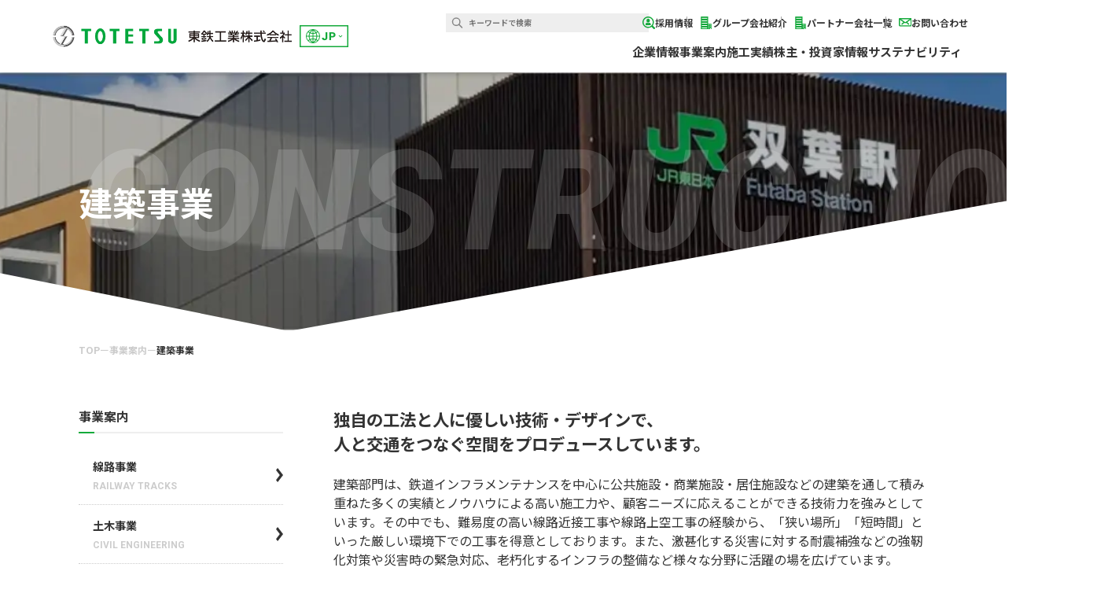

--- FILE ---
content_type: text/html; charset=UTF-8
request_url: https://www.totetsu.co.jp/service/kenchiku/
body_size: 63187
content:
<!DOCTYPE html>
<html lang="ja">

<head>
	<!-- Global site tag (gtag.js) - Google Analytics -->
	<script async src="https://www.googletagmanager.com/gtag/js?id=UA-160368055-1"></script>
	<script>
		window.dataLayer = window.dataLayer || [];

		function gtag() {
			dataLayer.push(arguments);
		}
		gtag('js', new Date());
		gtag('config', 'UA-160368055-1');
	</script>

	<!-- meta情報 -->
	<meta charset="UTF-8" />
	<meta name="viewport" content="width=device-width, initial-scale=1" />
	<meta name="format-detection" content="telephone=no" />
	
	<!-- <meta name="description" content="東京都で鉄道の保守・改良をはじめとする鉄道関連工事をしている東鉄工業です。鉄道関連工事のリーディングカンパニーである私たちは高い専門的技術力と高品質な施工実績による信頼を基に、専門プロ集団として建設業界に独自の地歩を確保してまいります。" /> -->
	<!-- ファビコン -->
	<link rel="icon" href="https://www.totetsu.co.jp/wp-content/themes/totetsu/assets/images/common/favicon.jpg" />
	<link rel="stylesheet" href="https://www.totetsu.co.jp/wp-content/themes/totetsu/assets/css/splide-core.min.css" />
	<link rel="stylesheet" href="https://www.totetsu.co.jp/wp-content/themes/totetsu/assets/css/ress.min.css?20240325" />
	<link rel="stylesheet" href="https://www.totetsu.co.jp/wp-content/themes/totetsu/assets/css/styles.min.css?20240325" />
	<link rel="stylesheet" href="https://www.totetsu.co.jp/wp-content/themes/totetsu/assets/css/add.css?20251008" />
	<link rel="preconnect" href="https://fonts.googleapis.com">
	<link rel="preconnect" href="https://fonts.gstatic.com" crossorigin>
	<link href="https://fonts.googleapis.com/css2?family=Noto+Sans+JP:wght@400;500;700&family=Roboto:ital,wght@0,400;0,700;0,900;1,900&display=swap" rel="stylesheet">
	<!-- google recaptcha hidden  -->
	<style>
		.grecaptcha-badge {
			visibility: hidden;
		}
	</style>
	<script src="https://kit.fontawesome.com/1930690d0c.js" crossorigin="anonymous"></script>
	<meta name='robots' content='index, follow, max-image-preview:large, max-snippet:-1, max-video-preview:-1' />

	<!-- This site is optimized with the Yoast SEO plugin v21.8 - https://yoast.com/wordpress/plugins/seo/ -->
	<title>建築事業 | 東鉄工業株式会社</title>
	<meta name="description" content="東鉄工業の建築事業についてです。駅関連やマンション・店舗の工事、教育・介護施設、太陽光パネル設置をメインとした環境工事など人々の快適な生活空間の実現を目指して様々な分野の工事を行っています。施工事例や技術紹介も載せているのでぜひご覧ください。" />
	<link rel="canonical" href="https://www.totetsu.co.jp/service/kenchiku/" />
	<meta property="og:locale" content="ja_JP" />
	<meta property="og:type" content="article" />
	<meta property="og:title" content="建築事業 | 東鉄工業株式会社" />
	<meta property="og:description" content="東鉄工業の建築事業についてです。駅関連やマンション・店舗の工事、教育・介護施設、太陽光パネル設置をメインとした環境工事など人々の快適な生活空間の実現を目指して様々な分野の工事を行っています。施工事例や技術紹介も載せているのでぜひご覧ください。" />
	<meta property="og:url" content="https://www.totetsu.co.jp/service/kenchiku/" />
	<meta property="og:site_name" content="東鉄工業株式会社" />
	<meta property="article:modified_time" content="2024-04-18T02:11:42+00:00" />
	<meta property="og:image" content="https://www.totetsu.co.jp/wp-content/themes/totetsu/assets/images/service/kenchiku/kenchiku1-1.webp" />
	<meta name="twitter:card" content="summary_large_image" />
	<meta name="twitter:label1" content="推定読み取り時間" />
	<meta name="twitter:data1" content="5分" />
	<script type="application/ld+json" class="yoast-schema-graph">{"@context":"https://schema.org","@graph":[{"@type":"WebPage","@id":"https://www.totetsu.co.jp/service/kenchiku/","url":"https://www.totetsu.co.jp/service/kenchiku/","name":"建築事業 | 東鉄工業株式会社","isPartOf":{"@id":"https://www.totetsu.co.jp/#website"},"primaryImageOfPage":{"@id":"https://www.totetsu.co.jp/service/kenchiku/#primaryimage"},"image":{"@id":"https://www.totetsu.co.jp/service/kenchiku/#primaryimage"},"thumbnailUrl":"https://www.totetsu.co.jp/wp-content/themes/totetsu/assets/images/service/kenchiku/kenchiku1-1.webp","datePublished":"2024-02-20T09:17:27+00:00","dateModified":"2024-04-18T02:11:42+00:00","description":"東鉄工業の建築事業についてです。駅関連やマンション・店舗の工事、教育・介護施設、太陽光パネル設置をメインとした環境工事など人々の快適な生活空間の実現を目指して様々な分野の工事を行っています。施工事例や技術紹介も載せているのでぜひご覧ください。","breadcrumb":{"@id":"https://www.totetsu.co.jp/service/kenchiku/#breadcrumb"},"inLanguage":"ja","potentialAction":[{"@type":"ReadAction","target":["https://www.totetsu.co.jp/service/kenchiku/"]}]},{"@type":"ImageObject","inLanguage":"ja","@id":"https://www.totetsu.co.jp/service/kenchiku/#primaryimage","url":"https://www.totetsu.co.jp/wp-content/themes/totetsu/assets/images/service/kenchiku/kenchiku1-1.webp","contentUrl":"https://www.totetsu.co.jp/wp-content/themes/totetsu/assets/images/service/kenchiku/kenchiku1-1.webp"},{"@type":"BreadcrumbList","@id":"https://www.totetsu.co.jp/service/kenchiku/#breadcrumb","itemListElement":[{"@type":"ListItem","position":1,"name":"TOP","item":"https://www.totetsu.co.jp/"},{"@type":"ListItem","position":2,"name":"事業案内","item":"https://www.totetsu.co.jp/service/"},{"@type":"ListItem","position":3,"name":"建築事業"}]},{"@type":"WebSite","@id":"https://www.totetsu.co.jp/#website","url":"https://www.totetsu.co.jp/","name":"東鉄工業株式会社","description":"東京都で鉄道の保守・改良をはじめとする鉄道関連工事をしている東鉄工業です。鉄道関連工事のリーディングカンパニーである私たちは高い専門的技術力と高品質な施工実績による信頼を基に、専門プロ集団として建設業界に独自の地歩を確保してまいります。","potentialAction":[{"@type":"SearchAction","target":{"@type":"EntryPoint","urlTemplate":"https://www.totetsu.co.jp/?s={search_term_string}"},"query-input":"required name=search_term_string"}],"inLanguage":"ja"}]}</script>
	<!-- / Yoast SEO plugin. -->


<link rel='dns-prefetch' href='//www.google.com' />
<link rel="alternate" title="oEmbed (JSON)" type="application/json+oembed" href="https://www.totetsu.co.jp/wp-json/oembed/1.0/embed?url=https%3A%2F%2Fwww.totetsu.co.jp%2Fservice%2Fkenchiku%2F" />
<link rel="alternate" title="oEmbed (XML)" type="text/xml+oembed" href="https://www.totetsu.co.jp/wp-json/oembed/1.0/embed?url=https%3A%2F%2Fwww.totetsu.co.jp%2Fservice%2Fkenchiku%2F&#038;format=xml" />
<style id='wp-img-auto-sizes-contain-inline-css' type='text/css'>
img:is([sizes=auto i],[sizes^="auto," i]){contain-intrinsic-size:3000px 1500px}
/*# sourceURL=wp-img-auto-sizes-contain-inline-css */
</style>
<style id='wp-emoji-styles-inline-css' type='text/css'>

	img.wp-smiley, img.emoji {
		display: inline !important;
		border: none !important;
		box-shadow: none !important;
		height: 1em !important;
		width: 1em !important;
		margin: 0 0.07em !important;
		vertical-align: -0.1em !important;
		background: none !important;
		padding: 0 !important;
	}
/*# sourceURL=wp-emoji-styles-inline-css */
</style>
<style id='wp-block-library-inline-css' type='text/css'>
:root{--wp-block-synced-color:#7a00df;--wp-block-synced-color--rgb:122,0,223;--wp-bound-block-color:var(--wp-block-synced-color);--wp-editor-canvas-background:#ddd;--wp-admin-theme-color:#007cba;--wp-admin-theme-color--rgb:0,124,186;--wp-admin-theme-color-darker-10:#006ba1;--wp-admin-theme-color-darker-10--rgb:0,107,160.5;--wp-admin-theme-color-darker-20:#005a87;--wp-admin-theme-color-darker-20--rgb:0,90,135;--wp-admin-border-width-focus:2px}@media (min-resolution:192dpi){:root{--wp-admin-border-width-focus:1.5px}}.wp-element-button{cursor:pointer}:root .has-very-light-gray-background-color{background-color:#eee}:root .has-very-dark-gray-background-color{background-color:#313131}:root .has-very-light-gray-color{color:#eee}:root .has-very-dark-gray-color{color:#313131}:root .has-vivid-green-cyan-to-vivid-cyan-blue-gradient-background{background:linear-gradient(135deg,#00d084,#0693e3)}:root .has-purple-crush-gradient-background{background:linear-gradient(135deg,#34e2e4,#4721fb 50%,#ab1dfe)}:root .has-hazy-dawn-gradient-background{background:linear-gradient(135deg,#faaca8,#dad0ec)}:root .has-subdued-olive-gradient-background{background:linear-gradient(135deg,#fafae1,#67a671)}:root .has-atomic-cream-gradient-background{background:linear-gradient(135deg,#fdd79a,#004a59)}:root .has-nightshade-gradient-background{background:linear-gradient(135deg,#330968,#31cdcf)}:root .has-midnight-gradient-background{background:linear-gradient(135deg,#020381,#2874fc)}:root{--wp--preset--font-size--normal:16px;--wp--preset--font-size--huge:42px}.has-regular-font-size{font-size:1em}.has-larger-font-size{font-size:2.625em}.has-normal-font-size{font-size:var(--wp--preset--font-size--normal)}.has-huge-font-size{font-size:var(--wp--preset--font-size--huge)}.has-text-align-center{text-align:center}.has-text-align-left{text-align:left}.has-text-align-right{text-align:right}.has-fit-text{white-space:nowrap!important}#end-resizable-editor-section{display:none}.aligncenter{clear:both}.items-justified-left{justify-content:flex-start}.items-justified-center{justify-content:center}.items-justified-right{justify-content:flex-end}.items-justified-space-between{justify-content:space-between}.screen-reader-text{border:0;clip-path:inset(50%);height:1px;margin:-1px;overflow:hidden;padding:0;position:absolute;width:1px;word-wrap:normal!important}.screen-reader-text:focus{background-color:#ddd;clip-path:none;color:#444;display:block;font-size:1em;height:auto;left:5px;line-height:normal;padding:15px 23px 14px;text-decoration:none;top:5px;width:auto;z-index:100000}html :where(.has-border-color){border-style:solid}html :where([style*=border-top-color]){border-top-style:solid}html :where([style*=border-right-color]){border-right-style:solid}html :where([style*=border-bottom-color]){border-bottom-style:solid}html :where([style*=border-left-color]){border-left-style:solid}html :where([style*=border-width]){border-style:solid}html :where([style*=border-top-width]){border-top-style:solid}html :where([style*=border-right-width]){border-right-style:solid}html :where([style*=border-bottom-width]){border-bottom-style:solid}html :where([style*=border-left-width]){border-left-style:solid}html :where(img[class*=wp-image-]){height:auto;max-width:100%}:where(figure){margin:0 0 1em}html :where(.is-position-sticky){--wp-admin--admin-bar--position-offset:var(--wp-admin--admin-bar--height,0px)}@media screen and (max-width:600px){html :where(.is-position-sticky){--wp-admin--admin-bar--position-offset:0px}}
/*wp_block_styles_on_demand_placeholder:696f09815e101*/
/*# sourceURL=wp-block-library-inline-css */
</style>
<style id='classic-theme-styles-inline-css' type='text/css'>
/*! This file is auto-generated */
.wp-block-button__link{color:#fff;background-color:#32373c;border-radius:9999px;box-shadow:none;text-decoration:none;padding:calc(.667em + 2px) calc(1.333em + 2px);font-size:1.125em}.wp-block-file__button{background:#32373c;color:#fff;text-decoration:none}
/*# sourceURL=/wp-includes/css/classic-themes.min.css */
</style>
<link rel='stylesheet' id='contact-form-7-css' href='https://www.totetsu.co.jp/wp-content/plugins/contact-form-7/includes/css/styles.css?ver=5.6.4' type='text/css' media='all' />
<link rel='stylesheet' id='cf7msm_styles-css' href='https://www.totetsu.co.jp/wp-content/plugins/contact-form-7-multi-step-module-premium/resources/cf7msm.css?ver=4.3.1' type='text/css' media='all' />
<script type="text/javascript" src="https://www.totetsu.co.jp/wp-includes/js/jquery/jquery.min.js?ver=3.7.1" id="jquery-core-js"></script>
<script type="text/javascript" src="https://www.totetsu.co.jp/wp-includes/js/jquery/jquery-migrate.min.js?ver=3.4.1" id="jquery-migrate-js"></script>
<link rel="https://api.w.org/" href="https://www.totetsu.co.jp/wp-json/" /><link rel="alternate" title="JSON" type="application/json" href="https://www.totetsu.co.jp/wp-json/wp/v2/pages/1480" /><link rel="EditURI" type="application/rsd+xml" title="RSD" href="https://www.totetsu.co.jp/xmlrpc.php?rsd" />
<link rel='shortlink' href='https://www.totetsu.co.jp/?p=1480' />
</head>

<body>
	<header class="header-pc">
	<figure class="header-pc__logo">
		<a href="https://www.totetsu.co.jp/">
			<img src="https://www.totetsu.co.jp/wp-content/themes/totetsu/assets/images/common/head-logo.webp" alt="" class="" loading="lazy">		</a>
	</figure>
	<div class="header-pc__lang toggle-lang">
		<figure onclick="togglelang()" class="toggle-lang__switch">
			<img src="https://www.totetsu.co.jp/wp-content/themes/totetsu/assets/images/common/jp-now.svg" alt="" class="" loading="lazy">		</figure>
		<div class="toggle-lang__candidate">
			<figure class="toggle-lang__now">
				<img src="https://www.totetsu.co.jp/wp-content/themes/totetsu/assets/images/common/jp-active.svg" alt="" class="" loading="lazy">			</figure>
			<figure class="toggle-lang__change">
				<a href="https://www.totetsu.co.jp/english">
					<img src="https://www.totetsu.co.jp/wp-content/themes/totetsu/assets/images/common/en-reactive.svg" alt="" class="" loading="lazy">				</a>
			</figure>
		</div>
	</div>
	<div class="header-pc__navs">
		<nav class="header-pc__top-nav">
	<form action="https://www.totetsu.co.jp" id="form" method="get" class="header-pc__top-nav--search global-search">
		<input type="text" name="s" id="searchTxt" class="search__txt fz10 fw700" placeholder="キーワードで検索">
		<label for="searchBtn" class="global-search__btn">
			<input type="submit" id="searchBtn" value="">
			<figure class="searchBtn__img">
				<img src="https://www.totetsu.co.jp/wp-content/themes/totetsu/assets/images/common/search-btn.svg" alt="" class="" loading="lazy">			</figure>
		</label>
	</form>
	<!--p class="header-pc__top-nav--single fz12 fw700">
		<a href="https://www.totetsu.co.jp/news">
			<img src="https://www.totetsu.co.jp/wp-content/themes/totetsu/assets/images/common/news-icon.svg" alt="" class="" loading="lazy">			<span>お知らせ</span>
		</a>
	</p-->
	<p class="header-pc__top-nav--single fz12 fw700">
		<a href="https://www.totetsu.co.jp/recruit">
			<img src="https://www.totetsu.co.jp/wp-content/themes/totetsu/assets/images/common/recruit-icon.svg" alt="" class="" loading="lazy">			<span>採用情報</span>
		</a>
	</p>
	<p class="header-pc__top-nav--single fz12 fw700">
		<a href="https://www.totetsu.co.jp/totetsu-group">
			<img src="https://www.totetsu.co.jp/wp-content/themes/totetsu/assets/images/common/gcompany-icon.svg" alt="" class="" loading="lazy">			<span>グループ会社紹介</span>
		</a>
	</p>
	<p class="header-pc__top-nav--single fz12 fw700">
		<a href="https://www.totetsu.co.jp/totetsu-partner">
			<img src="https://www.totetsu.co.jp/wp-content/themes/totetsu/assets/images/common/gcompany-icon.svg" alt="" class="" loading="lazy">			<span>パートナー会社一覧</span>
		</a>
	</p>
	<p class="header-pc__top-nav--single fz12 fw700">
		<a href="https://www.totetsu.co.jp/inquiry">
			<img src="https://www.totetsu.co.jp/wp-content/themes/totetsu/assets/images/common/contact-icon.svg" alt="" class="" loading="lazy">			<span>お問い合わせ</span>
		</a>
	</p>
</nav>		<nav class="header-pc__bottom-nav">
	<p class="header-pc__bottom-nav--single megahas fz15 fw700" data-maga="megamenu1">企業情報</p>
	<p class="header-pc__bottom-nav--single megahas fz15 fw700" data-maga="megamenu2">事業案内</p>
	<p class="header-pc__bottom-nav--single fz15 fw700 meganone">
		<a href="https://www.totetsu.co.jp/case">
			施工実績
		</a>
	</p>
	<p class="header-pc__bottom-nav--single megahas fz15 fw700" data-maga="megamenu4">株主・投資家情報</p>
	<p class="header-pc__bottom-nav--single megahas fz15 fw700" data-maga="megamenu5">サステナビリティ</p>
</nav>	</div>
</header>

<script>
	function togglelang() {
		const targetWrap = document.getElementsByClassName('toggle-lang__candidate')[0];
		if (targetWrap.classList.contains('active')) {
			targetWrap.classList.remove('active');
		} else {
			targetWrap.classList.add('active');
		}
	}
</script>

<section class="megamenu megamenu__type1" id="megamenu1">
  <div class="megamenu__ttl-wrap">
    <div class="megamenu__ttl">
      <p class="megamenu__ttl--en">ABOUT</p>
      <p class="megamenu__ttl--jp">企業情報</p>
    </div>
    <p class="megamenu__more">
      <a href="https://www.totetsu.co.jp/company">
        詳しく見る
      </a>
    </p>
  </div>
  <div class="megamenu__nav-wrap">
    <nav class="megamenu__thumbs-nav">
      
        <div class="megamenu__thumbs-nav--single">
          <figure class="megamenu__thumbs-nav--thumbs">
            <a href="https://www.totetsu.co.jp/company/message">
              <img src="https://www.totetsu.co.jp/wp-content/themes/totetsu/assets/images/megamenu/about1.webp" alt="" class="" loading="lazy">
            </a>
          </figure>
          <p class="megamenu__thumbs-nav--txt">
            <a href="https://www.totetsu.co.jp/company/message">
              <svg width="16" height="16"><use href="#c_right"></use></svg>
              <span>トップメッセージ</span>
            </a>
          </p>
        </div>
        
        <div class="megamenu__thumbs-nav--single">
          <figure class="megamenu__thumbs-nav--thumbs">
            <a href="https://www.totetsu.co.jp/company/philosophy">
              <img src="https://www.totetsu.co.jp/wp-content/themes/totetsu/assets/images/megamenu/about2.webp" alt="" class="" loading="lazy">
            </a>
          </figure>
          <p class="megamenu__thumbs-nav--txt">
            <a href="https://www.totetsu.co.jp/company/philosophy">
              <svg width="16" height="16"><use href="#c_right"></use></svg>
              <span>経営理念・行動憲章</span>
            </a>
          </p>
        </div>
        
        <div class="megamenu__thumbs-nav--single">
          <figure class="megamenu__thumbs-nav--thumbs">
            <a href="https://www.totetsu.co.jp/ir/vision">
              <img src="https://www.totetsu.co.jp/wp-content/themes/totetsu/assets/images/megamenu/about3.webp" alt="" class="" loading="lazy">
            </a>
          </figure>
          <p class="megamenu__thumbs-nav--txt">
            <a href="https://www.totetsu.co.jp/ir/vision">
              <svg width="16" height="16"><use href="#c_right"></use></svg>
              <span>長期ビジョン</span>
            </a>
          </p>
        </div>
        
        <div class="megamenu__thumbs-nav--single">
          <figure class="megamenu__thumbs-nav--thumbs">
            <a href="https://www.totetsu.co.jp/ir/managementplan">
              <img src="https://www.totetsu.co.jp/wp-content/themes/totetsu/assets/images/megamenu/about4.webp" alt="" class="" loading="lazy">
            </a>
          </figure>
          <p class="megamenu__thumbs-nav--txt">
            <a href="https://www.totetsu.co.jp/ir/managementplan">
              <svg width="16" height="16"><use href="#c_right"></use></svg>
              <span>中期経営計画</span>
            </a>
          </p>
        </div>
        
        <div class="megamenu__thumbs-nav--single">
          <figure class="megamenu__thumbs-nav--thumbs">
            <a href="https://www.totetsu.co.jp/company/learning-center">
              <img src="https://www.totetsu.co.jp/wp-content/themes/totetsu/assets/images/megamenu/about5.webp" alt="" class="" loading="lazy">
            </a>
          </figure>
          <p class="megamenu__thumbs-nav--txt">
            <a href="https://www.totetsu.co.jp/company/learning-center">
              <svg width="16" height="16"><use href="#c_right"></use></svg>
              <span>東鉄総合研修センター</span>
            </a>
          </p>
        </div>
        
        <div class="megamenu__thumbs-nav--single">
          <figure class="megamenu__thumbs-nav--thumbs">
            <a href="https://www.totetsu.co.jp/company/movie">
              <img src="https://www.totetsu.co.jp/wp-content/themes/totetsu/assets/images/megamenu/about6.webp" alt="" class="" loading="lazy">
            </a>
          </figure>
          <p class="megamenu__thumbs-nav--txt">
            <a href="https://www.totetsu.co.jp/company/movie">
              <svg width="16" height="16"><use href="#c_right"></use></svg>
              <span>動画ライブラリー</span>
            </a>
          </p>
        </div>
            </nav>
    <nav class="megamenu__txt-nav">
      
        <p class="megamenu__txt-nav--single">
            <a href="https://www.totetsu.co.jp/company/outline">
              <svg width="16" height="16"><use href="#c_right"></use></svg>
              <span>会社概要</span>
            </a>
        </p>
        
        <p class="megamenu__txt-nav--single">
            <a href="https://www.totetsu.co.jp/company/history">
              <svg width="16" height="16"><use href="#c_right"></use></svg>
              <span>沿革</span>
            </a>
        </p>
        
        <p class="megamenu__txt-nav--single">
            <a href="https://www.totetsu.co.jp/company/officers-organization">
              <svg width="16" height="16"><use href="#c_right"></use></svg>
              <span>役員一覧・組織図</span>
            </a>
        </p>
        
        <p class="megamenu__txt-nav--single">
            <a href="https://www.totetsu.co.jp/company/branches">
              <svg width="16" height="16"><use href="#c_right"></use></svg>
              <span>事業所一覧</span>
            </a>
        </p>
        
        <p class="megamenu__txt-nav--single">
            <a href="https://www.totetsu.co.jp/company/group">
              <svg width="16" height="16"><use href="#c_right"></use></svg>
              <span>グループ会社一覧</span>
            </a>
        </p>
        
        <p class="megamenu__txt-nav--single">
            <a href="https://www.totetsu.co.jp/company/healthy-management">
              <svg width="16" height="16"><use href="#c_right"></use></svg>
              <span>健康経営への取組み</span>
            </a>
        </p>
            </nav>
  </div>
</section>

<section class="megamenu megamenu__type2" id="megamenu2">
  <div class="megamenu__ttl-wrap">
    <div class="megamenu__ttl">
      <p class="megamenu__ttl--en">SERVICE</p>
      <p class="megamenu__ttl--jp">事業案内</p>
    </div>
    <p class="megamenu__more">
      <a href="https://www.totetsu.co.jp/service">
        詳しく見る
      </a>
    </p>
  </div>
  <div class="megamenu__nav-wrap">
    <nav class="megamenu__images-nav">
      
        <div class="megamenu__images-nav--single">
          <figure class="megamenu__images-nav--images">
            <a href="https://www.totetsu.co.jp/service/senro">
              <img src="https://www.totetsu.co.jp/wp-content/themes/totetsu/assets/images/megamenu/service1.webp" alt="" class="" loading="lazy">
            </a>
          </figure>
          <p class="megamenu__images-nav--txt">
            <a href="https://www.totetsu.co.jp/service/senro">
              <svg width="16" height="16"><use href="#c_right"></use></svg>
              線路事業
            </a>
          </p>
        </div>
        
        <div class="megamenu__images-nav--single">
          <figure class="megamenu__images-nav--images">
            <a href="https://www.totetsu.co.jp/service/doboku">
              <img src="https://www.totetsu.co.jp/wp-content/themes/totetsu/assets/images/megamenu/service2.webp" alt="" class="" loading="lazy">
            </a>
          </figure>
          <p class="megamenu__images-nav--txt">
            <a href="https://www.totetsu.co.jp/service/doboku">
              <svg width="16" height="16"><use href="#c_right"></use></svg>
              土木事業
            </a>
          </p>
        </div>
        
        <div class="megamenu__images-nav--single">
          <figure class="megamenu__images-nav--images">
            <a href="https://www.totetsu.co.jp/service/kenchiku">
              <img src="https://www.totetsu.co.jp/wp-content/themes/totetsu/assets/images/megamenu/service3.webp" alt="" class="" loading="lazy">
            </a>
          </figure>
          <p class="megamenu__images-nav--txt">
            <a href="https://www.totetsu.co.jp/service/kenchiku">
              <svg width="16" height="16"><use href="#c_right"></use></svg>
              建築事業
            </a>
          </p>
        </div>
        
        <div class="megamenu__images-nav--single">
          <figure class="megamenu__images-nav--images">
            <a href="https://www.totetsu.co.jp/service/kankyo">
              <img src="https://www.totetsu.co.jp/wp-content/themes/totetsu/assets/images/megamenu/service4.webp" alt="" class="" loading="lazy">
            </a>
          </figure>
          <p class="megamenu__images-nav--txt">
            <a href="https://www.totetsu.co.jp/service/kankyo">
              <svg width="16" height="16"><use href="#c_right"></use></svg>
              環境事業
            </a>
          </p>
        </div>
            </nav>
  </div>
</section>

<section class="megamenu megamenu__type1" id="megamenu4">
  <div class="megamenu__ttl-wrap">
    <div class="megamenu__ttl">
      <p class="megamenu__ttl--en">IR information</p>
      <p class="megamenu__ttl--jp">株主・投資家情報</p>
    </div>
    <p class="megamenu__more">
      <a href="https://www.totetsu.co.jp/ir">
        詳しく見る
      </a>
    </p>
  </div>
  <div class="megamenu__nav-wrap">
    <nav class="megamenu__thumbs-nav">
      
        <div class="megamenu__thumbs-nav--single">
          <figure class="megamenu__thumbs-nav--thumbs">
            <a href="https://www.totetsu.co.jp/company/message">
              <img src="https://www.totetsu.co.jp/wp-content/themes/totetsu/assets/images/megamenu/ir1.webp" alt="" class="" loading="lazy">
            </a>
          </figure>
          <p class="megamenu__thumbs-nav--txt">
            <a href="https://www.totetsu.co.jp/company/message">
              <svg width="16" height="16"><use href="#c_right"></use></svg>
              <span>トップメッセージ</span>
            </a>
          </p>
        </div>
        
        <div class="megamenu__thumbs-nav--single">
          <figure class="megamenu__thumbs-nav--thumbs">
            <a href="https://www.totetsu.co.jp/ir/vision">
              <img src="https://www.totetsu.co.jp/wp-content/themes/totetsu/assets/images/megamenu/ir2.webp" alt="" class="" loading="lazy">
            </a>
          </figure>
          <p class="megamenu__thumbs-nav--txt">
            <a href="https://www.totetsu.co.jp/ir/vision">
              <svg width="16" height="16"><use href="#c_right"></use></svg>
              <span>長期ビジョン</span>
            </a>
          </p>
        </div>
        
        <div class="megamenu__thumbs-nav--single">
          <figure class="megamenu__thumbs-nav--thumbs">
            <a href="https://www.totetsu.co.jp/ir/managementplan">
              <img src="https://www.totetsu.co.jp/wp-content/themes/totetsu/assets/images/megamenu/ir3.webp" alt="" class="" loading="lazy">
            </a>
          </figure>
          <p class="megamenu__thumbs-nav--txt">
            <a href="https://www.totetsu.co.jp/ir/managementplan">
              <svg width="16" height="16"><use href="#c_right"></use></svg>
              <span>中期経営計画</span>
            </a>
          </p>
        </div>
        
        <div class="megamenu__thumbs-nav--single">
          <figure class="megamenu__thumbs-nav--thumbs">
            <a href="https://www.totetsu.co.jp/ir/financial_highlight">
              <img src="https://www.totetsu.co.jp/wp-content/themes/totetsu/assets/images/megamenu/ir4.webp" alt="" class="" loading="lazy">
            </a>
          </figure>
          <p class="megamenu__thumbs-nav--txt">
            <a href="https://www.totetsu.co.jp/ir/financial_highlight">
              <svg width="16" height="16"><use href="#c_right"></use></svg>
              <span>財務ハイライト</span>
            </a>
          </p>
        </div>
        
        <div class="megamenu__thumbs-nav--single">
          <figure class="megamenu__thumbs-nav--thumbs">
            <a href="https://www.totetsu.co.jp/ir/libraly">
              <img src="https://www.totetsu.co.jp/wp-content/themes/totetsu/assets/images/megamenu/ir5.webp" alt="" class="" loading="lazy">
            </a>
          </figure>
          <p class="megamenu__thumbs-nav--txt">
            <a href="https://www.totetsu.co.jp/ir/libraly">
              <svg width="16" height="16"><use href="#c_right"></use></svg>
              <span>IRライブラリー</span>
            </a>
          </p>
        </div>
        
        <div class="megamenu__thumbs-nav--single">
          <figure class="megamenu__thumbs-nav--thumbs">
            <a href="https://www.totetsu.co.jp/ir/shareholder-return">
              <img src="https://www.totetsu.co.jp/wp-content/themes/totetsu/assets/images/megamenu/ir6.webp" alt="" class="" loading="lazy">
            </a>
          </figure>
          <p class="megamenu__thumbs-nav--txt">
            <a href="https://www.totetsu.co.jp/ir/shareholder-return">
              <svg width="16" height="16"><use href="#c_right"></use></svg>
              <span>株主還元・配当</span>
            </a>
          </p>
        </div>
            </nav>
    <nav class="megamenu__txt-nav">
      
        <p class="megamenu__txt-nav--single">
            <a href="https://www.totetsu.co.jp/ir/calendar">
              <svg width="16" height="16"><use href="#c_right"></use></svg>
              <span>IRカレンダー</span>
            </a>
        </p>
        
        <p class="megamenu__txt-nav--single">
            <a href="https://www.totetsu.co.jp/ir/analyst_coverage">
              <svg width="16" height="16"><use href="#c_right"></use></svg>
              <span>アナリストカバレッジ</span>
            </a>
        </p>
        
        <p class="megamenu__txt-nav--single">
            <a href="https://www.totetsu.co.jp/ir/meeting">
              <svg width="16" height="16"><use href="#c_right"></use></svg>
              <span>株主総会</span>
            </a>
        </p>
        
        <p class="megamenu__txt-nav--single">
            <a href="https://www.totetsu.co.jp/ir/stock">
              <svg width="16" height="16"><use href="#c_right"></use></svg>
              <span>株式情報</span>
            </a>
        </p>
        
        <p class="megamenu__txt-nav--single">
            <a href="https://www.totetsu.co.jp/ir/faq">
              <svg width="16" height="16"><use href="#c_right"></use></svg>
              <span>よくあるご質問</span>
            </a>
        </p>
        
        <p class="megamenu__txt-nav--single">
            <a href="https://www.totetsu.co.jp/ir/account">
              <svg width="16" height="16"><use href="#c_right"></use></svg>
              <span>電子公告</span>
            </a>
        </p>
        
        <p class="megamenu__txt-nav--single">
            <a href="https://www.totetsu.co.jp/ir/disclosure">
              <svg width="16" height="16"><use href="#c_right"></use></svg>
              <span>ディスクロージャーポリシー</span>
            </a>
        </p>
            </nav>
  </div>
</section>

<section class="megamenu megamenu__type3" id="megamenu5">
  <div class="megamenu__ttl-wrap">
    <div class="megamenu__ttl">
      <p class="megamenu__ttl--en">SUSTAINABILITY</p>
      <p class="megamenu__ttl--jp">サステナビリティ</p>
    </div>
    <p class="megamenu__more">
      <a href="https://www.totetsu.co.jp/sustainability">
        詳しく見る
      </a>
    </p>
  </div>
  <div class="megamenu__nav-wrap">
    <nav class="megamenu__thumbs-nav2">
      
        <div class="megamenu__thumbs-nav2--single">
          <figure class="megamenu__thumbs-nav2--thumbs">
            <a href="https://www.totetsu.co.jp/sustainability/basic_policy">
              <img src="https://www.totetsu.co.jp/wp-content/themes/totetsu/assets/images/megamenu/sustainability1.webp" alt="" class="" loading="lazy">
            </a>
          </figure>
          <p class="megamenu__thumbs-nav2--txt">
            <a href="https://www.totetsu.co.jp/sustainability/basic_policy">
              <svg width="16" height="16"><use href="#c_right"></use></svg>
              <span>東鉄工業グループのサステナビリティ</span>
            </a>
          </p>
        </div>
        
        <div class="megamenu__thumbs-nav2--single">
          <figure class="megamenu__thumbs-nav2--thumbs">
            <a href="https://www.totetsu.co.jp/sustainability/safety">
              <img src="https://www.totetsu.co.jp/wp-content/themes/totetsu/assets/images/megamenu/sustainability2.webp" alt="" class="" loading="lazy">
            </a>
          </figure>
          <p class="megamenu__thumbs-nav2--txt">
            <a href="https://www.totetsu.co.jp/sustainability/safety">
              <svg width="16" height="16"><use href="#c_right"></use></svg>
              <span>「究極の安全と安心」の追求</span>
            </a>
          </p>
        </div>
            </nav>
    <nav class="megamenu__txt-nav">
      
          <p class="megamenu__txt-nav--ttl">
                E:「環境」への取組み
          </p>
          
          <p class="megamenu__txt-nav--single">
              <a href="https://www.totetsu.co.jp/sustainability/tcfd">
                <svg width="16" height="16"><use href="#c_right"></use></svg>
                <span>TCFD</span>
              </a>
          </p>
          
          <p class="megamenu__txt-nav--single">
              <a href="https://www.totetsu.co.jp/sustainability/environment">
                <svg width="16" height="16"><use href="#c_right"></use></svg>
                <span>環境への取組み</span>
              </a>
          </p>
          
          <p class="megamenu__txt-nav--single">
              <a href="https://www.totetsu.co.jp/service/kankyo">
                <svg width="16" height="16"><use href="#c_right"></use></svg>
                <span>環境事業</span>
              </a>
          </p>
          
          <p class="megamenu__txt-nav--ttl">
                S：「社会」とのかかわり
          </p>
          
          <p class="megamenu__txt-nav--single">
              <a href="https://www.totetsu.co.jp/sustainability/person">
                <svg width="16" height="16"><use href="#c_right"></use></svg>
                <span>人を大切にする企業</span>
              </a>
          </p>
          
          <p class="megamenu__txt-nav--single">
              <a href="https://www.totetsu.co.jp/sustainability/withpartner">
                <svg width="16" height="16"><use href="#c_right"></use></svg>
                <span>パートナー会社とともに</span>
              </a>
          </p>
          
          <p class="megamenu__txt-nav--single">
              <a href="https://www.totetsu.co.jp/sustainability/contribution">
                <svg width="16" height="16"><use href="#c_right"></use></svg>
                <span>社会貢献</span>
              </a>
          </p>
          
          <p class="megamenu__txt-nav--ttl">
                G：「誠実な経営」の推進
          </p>
          
          <p class="megamenu__txt-nav--single">
              <a href="https://www.totetsu.co.jp/sustainability/governance">
                <svg width="16" height="16"><use href="#c_right"></use></svg>
                <span>コーポレートガバナンス</span>
              </a>
          </p>
          
          <p class="megamenu__txt-nav--single">
              <a href="https://www.totetsu.co.jp/sustainability/riskmanagement">
                <svg width="16" height="16"><use href="#c_right"></use></svg>
                <span>リスクマネジメント</span>
              </a>
          </p>
          
          <p class="megamenu__txt-nav--single">
              <a href="https://www.totetsu.co.jp/sustainability/compliance">
                <svg width="16" height="16"><use href="#c_right"></use></svg>
                <span>コンプライアンス</span>
              </a>
          </p>
              </nav>
  </div>
</section><section class="under-sv mask-w">
  <figure class="under-sv__image">
    <img src="https://www.totetsu.co.jp/wp-content/themes/totetsu/assets/images/service/kenchiku/sv.webp" alt="" class="" loading="lazy">  </figure>
  <div class="inner">
    <h1 class="under-sv__ttl">
      建築事業    </h1>
    <p class="under-sv__backtxt">
      CONSTRUCTION    </p>
  </div>
</section>

<div class="mt16 mt__sp8">
  <div class="inner">
    <div id="breadcrumb" class="breadcrumb"><span><span><a href="https://www.totetsu.co.jp/">TOP</a></span> ー <span><a href="https://www.totetsu.co.jp/service/">事業案内</a></span> ー <span class="breadcrumb_last" aria-current="page">建築事業</span></span></div>  </div>
</div><main class="mt64 mt__sp48 mask-vg">
	<div class="inner">
		<section class="column2-layout">
			<aside class="column2-layout__sidebar">
				
<nav class="category-sidebar">
	<h2 class="category-sidebar__ttl fw700">事業案内</h2>
	<ul class="category-sidebar__children category-child2 mt16 mt__sp8">
		<li class="category-child2__list">
			<a href="https://www.totetsu.co.jp/service/senro" class="fw700 ">
				線路事業				<span class="en fz12 fw700 mt8">RAILWAY TRACKS</span>
			</a>
		</li>
		<li class="category-child2__list">
			<a href="https://www.totetsu.co.jp/service/doboku" class="fw700 ">
				土木事業				<span class="en fz12 fw700 mt8">CIVIL ENGINEERING</span>
			</a>
		</li>
		<li class="category-child2__list">
			<a href="https://www.totetsu.co.jp/service/kenchiku" class="fw700 --current">
				建築事業				<span class="en fz12 fw700 mt8">CONSTRUCTION</span>
			</a>
		</li>
		<li class="category-child2__list">
			<a href="https://www.totetsu.co.jp/service/kankyo" class="fw700 ">
				環境事業				<span class="en fz12 fw700 mt8">ENVIRONMENTAL</span>
			</a>
		</li>
	</ul>
</nav>			</aside>
			<section class="column2-layout__contents">
				<h2 class="txt-bold-24">
					独自の工法と人に優しい技術・デザインで、<br>
					人と交通をつなぐ空間をプロデュースしています。
				</h2>
				<p class="mth-15em">
					建築部門は、鉄道インフラメンテナンスを中心に公共施設・商業施設・居住施設などの建築を通して積み重ねた多くの実績とノウハウによる高い施工力や、顧客ニーズに応えることができる技術力を強みとしています。その中でも、難易度の高い線路近接工事や線路上空工事の経験から、「狭い場所」「短時間」といった厳しい環境下での工事を得意としております。また、激甚化する災害に対する耐震補強などの強靭化対策や災害時の緊急対応、老朽化するインフラの整備など様々な分野に活躍の場を広げています。
					<br>あわせて、環境部門と連携しZEB・ZEHへの技術提案や、温室効果ガス削減など環境保全にも積極的に取り組み、地球環境に配慮した安全で快適な建物の提供を目指しています。
				</p>
				<div class="tab-area mt-3em">
					<nav class="tab-service-list">
						<button type="button" class="tab-service-list__button tab-area__btn fw700">JR東日本駅関連工事</button>
						<button type="button" class="tab-service-list__button tab-area__btn fw700">公民鉄工事</button>
						<button type="button" class="tab-service-list__button tab-area__btn fw700">民間工事</button>
						<button type="button" class="tab-service-list__button tab-area__btn fw700">公共施設</button>
					</nav>
					<div class="tab-area__box mt40 mt__sp32">
						<h2 class="ttl-t2">
	JR東日本駅関連工事
</h2>

<p class="mt-2em">
	鉄道専門技術の特性を活かし安全・安定輸送を優先しながら、快適で質の高い空間を、駅の大規模改修から維持管理まで様々な工事を通じて提供しています。また駅の上家耐震工事では、スマートウィクシス工法などの特殊技術を開発することができる構造設計力を活かし、耐震診断・耐震設計・耐震補強工事を一括で提供しています。
</p>

<article class="service-flex mt-2em">
	<div class="service-flex__single">
		<figure>
			<img src="https://www.totetsu.co.jp/wp-content/themes/totetsu/assets/images/service/kenchiku/kenchiku1-1.webp" alt="" class="" loading="lazy">		</figure>
		<p class="mth-5em txt-bold-18">
			JR常磐線 内原駅橋上化及び自由通路新設他工事
		</p>
	</div>
	<div class="service-flex__single">
		<figure>
			<img src="https://www.totetsu.co.jp/wp-content/themes/totetsu/assets/images/service/kenchiku/kenchiku1-2.webp" alt="" class="" loading="lazy">		</figure>
		<p class="mth-5em txt-bold-18">
			JR山手線 新大久保駅バリアフリー施設他整備工事
		</p>
	</div>
</article>

<p class="link-left-green --small mt-2em">
	<a href="../../case-cat/new-station-building">
		新築駅舎工事の一覧はこちらへ
	</a><br>
	<a href="../../case-cat/station-overpass-conversion">
		橋上駅舎工事の一覧はこちらへ
	</a><br>
	<a href="../../case-cat/station-improvement-architectural">
		駅改良工事の一覧はこちらへ
	</a><br>
	<a href="../../case-cat/earthquake-proofing">
		耐震補強工事の一覧はこちらへ
	</a>
</p>					</div>
					<div class="tab-area__box mt40 mt__sp32">
						<h2 class="ttl-t2">
  公民鉄工事
</h2>

<p class="mt-2em">
  JR東日本関連工事で培った技術や工法、営業を妨げない改修のノウハウを武器に、公民鉄への顧客ニーズに合った提案型営業を実施しています。
</p>

<article class="service-flex mt-2em">
  <div class="service-flex__single">
    <figure>
      <img src="https://www.totetsu.co.jp/wp-content/themes/totetsu/assets/images/service/kenchiku/kenchiku2-1.webp" alt="" class="" loading="lazy">    </figure>
    <p class="mth-5em txt-bold-18">
      東急田園都市線 駒沢大学駅ビル耐震補強他工事
    </p>
  </div>
  <div class="service-flex__single">
    <figure>
      <img src="https://www.totetsu.co.jp/wp-content/themes/totetsu/assets/images/service/kenchiku/kenchiku2-2.webp" alt="" class="" loading="lazy">    </figure>
    <p class="mth-5em txt-bold-18">
      多摩モノレール 桜街道駅昇降機更新その他工事
    </p>
  </div>
</article>

<p class="link-left-green --small mt-2em">
  <a href="../../case-cat/station-improvement-architectural">
    駅改良工事の実績一覧はこちらへ
  </a>
</p>					</div>
					<div class="tab-area__box mt40 mt__sp32">
						<h2 class="ttl-t2">
  民間工事
</h2>

<p class="mt-2em">
  当社の得意とする構造設計力の強みを活かした営業を行い、お客さまの様々なニーズへの対応と、価格優位性を両立させた設計・施工案件の受注を拡大しています。特に線路近接の施設においては、豊富な鉄道工事の実績を基に、より安全で高品質な施工を行っています。
</p>

<article class="service-flex mt-2em">
  <div class="service-flex__single">
    <figure>
      <img src="https://www.totetsu.co.jp/wp-content/themes/totetsu/assets/images/service/kenchiku/kenchiku3-1.webp" alt="" class="" loading="lazy">    </figure>
    <p class="mth-5em txt-bold-18">
      ノブレス富沢WEST新築工事
    </p>
  </div>
  <div class="service-flex__single">
    <figure>
      <img src="https://www.totetsu.co.jp/wp-content/themes/totetsu/assets/images/service/kenchiku/kenchiku3-2.webp" alt="" class="" loading="lazy">    </figure>
    <p class="mth-5em txt-bold-18">
      ホテルB4Tいわき新築工事
    </p>
  </div>
</article>

<p class="link-left-green --small mt-2em">
  <a href="../../case-cat/apartment">
    マンション工事の実績一覧はこちらへ
  </a><br>
  <a href="../../case-cat/hotel">
    ホテル工事の実績一覧はこちらへ
  </a><br>
  <a href="../../case-cat/office">
    事務所工事の実績一覧はこちらへ
  </a><br>
  <a href="../../case-cat/commercial-facilities">
    店舗・商業施設工事の実績一覧はこちらへ
  </a><br>
  <a href="../../case-cat/factory-warehouse">
    工場・倉庫工事の実績一覧はこちらへ
  </a><br>
  <a href="../../case-cat/earthquake-proofing">
    耐震補強工事の実績一覧はこちらへ
  </a>
</p>					</div>
					<div class="tab-area__box mt40 mt__sp32">
						<h2 class="ttl-t2">
  公共施設
</h2>

<p class="mt-2em">
  鉄道工事で培った技術やノウハウを基に、お客さまの安全・安心を第一に考え、幅広い世代の方に喜んでいただける建物を実現しています。
</p>

<article class="service-flex mt-2em">
  <div class="service-flex__single">
    <figure>
      <img src="https://www.totetsu.co.jp/wp-content/themes/totetsu/assets/images/service/kenchiku/kenchiku4-1.webp" alt="" class="" loading="lazy">    </figure>
    <p class="mth-5em txt-bold-18">
      気仙沼市まち・ひと・しごと交流プラザ新築工事
    </p>
  </div>
  <div class="service-flex__single">
    <figure>
      <img src="https://www.totetsu.co.jp/wp-content/themes/totetsu/assets/images/service/kenchiku/kenchiku4-2.webp" alt="" class="" loading="lazy">    </figure>
    <p class="mth-5em txt-bold-18">
      こすもす保育園新築工事
    </p>
  </div>
</article>

<p class="link-left-green --small mt-2em">
  <a href="../../case-cat/public-facilities">
    公共施設工事の実績一覧はこちらへ
  </a><br>
  <a href="../../case-cat/earthquake-proofing">
    耐震補強工事の実績一覧はこちらへ
  </a>
</p>					</div>
				</div>
			</section>
		</section>
	</div>
</main><section class="service-banner">
  <div class="inner">
    <article class="service-banner__flex">
      <div class="service-banner__single">
        <a href="https://www.totetsu.co.jp/case">
          <img src="https://www.totetsu.co.jp/wp-content/themes/totetsu/assets/images/service/service-banner1.webp" alt="" class="" loading="lazy">        </a>
      </div>
      <div class="service-banner__single">
        <a href="https://www.totetsu.co.jp/technology">
          <img src="https://www.totetsu.co.jp/wp-content/themes/totetsu/assets/images/service/service-banner2.webp" alt="" class="" loading="lazy">        </a>
      </div>
    </article>
  </div>
</section><footer class="footer mt80 mt__sp64">

	<div class="footer__wrap footer-body">
		<div class="inner">
			<div class="footer-body__grid">
				<div class="footer-body__first">
					<a href="https://www.totetsu.co.jp/" class="footer-body__logo hover">
						<img src="https://www.totetsu.co.jp/wp-content/themes/totetsu/assets/images/common/footer-logo.webp" alt="東鉄工業株式会社" class="" loading="lazy">					</a>
					<p class="fz13 fw500 mt16">〒160-8589 東京都新宿区信濃町34 JR信濃町ビル4階</p>
				</div>
				<nav class="footer-body__second footer-nav">
											<ul class="--number1">
															<li>
									<a href="https://www.totetsu.co.jp/company" class="fw700">企業情報</a>
								</li>
															<li>
									<a href="https://www.totetsu.co.jp/service" class="fw700">事業案内</a>
								</li>
															<li>
									<a href="https://www.totetsu.co.jp/case" class="fw700">施工実績</a>
								</li>
															<li>
									<a href="https://www.totetsu.co.jp/technology" class="fw700">技術紹介</a>
								</li>
													</ul>
											<ul class="--number2">
															<li>
									<a href="https://www.totetsu.co.jp/ir" class="fw700">株主・投資家情報</a>
								</li>
													</ul>
											<ul class="--number3">
															<li>
									<a href="https://www.totetsu.co.jp/sustainability" class="fw700">サステナビリティ</a>
								</li>
															<li>
									<a href="https://www.totetsu.co.jp/business_partner" class="fw700">お取引先の皆様へ</a>
								</li>
													</ul>
											<ul class="--number4">
															<li>
									<a href="https://www.totetsu.co.jp/news" class="fw700">お知らせ</a>
								</li>
															<li>
									<a href="https://www.totetsu.co.jp/recruit" class="fw700">採用情報</a>
								</li>
															<li>
									<a href="https://www.totetsu.co.jp/inquiry" class="fw700">お問い合わせ</a>
								</li>
													</ul>
									</nav>
				<div class="footer-body__third mt16">
					<p class="fz12 fw500">
						このサイトはreCAPTHAによって保護されており、
						<br>Googleの<a href="https://policies.google.com/privacy?hl=ja" target="_blank" rel="noopener noreferrer">プライバシーポリシー</a>と<a href="https://policies.google.com/terms?hl=ja" target="_blank" rel="noopener noreferrer">利用規約</a>が適応されます。
					</p>
				</div>
			</div>
		</div>
	</div>

	<div class="footer__bottom footer-bottom">
		<div class="inner">
			<div class="footer-bottom__container">
				<nav class="footer-bottom__nav">
					<ul>
						<li class="fw700"><a href="https://www.totetsu.co.jp/sitemap">サイトマップ</a></li>
						<li class="--hr"></li>
						<li class="fw700"><a href="https://www.totetsu.co.jp/sitepolicy">サイトポリシー</a></li>
						<li class="--hr"></li>
						<li class="fw700"><a href="https://www.totetsu.co.jp/privacy">個人情報保護方針</a></li>
					</ul>
				</nav>
				<p class="footer-bottom__copy en fz12 fw700">Copyright © 2023. TOTETSU KOGYO CO., All Rights Reserved.</p>
			</div>
		</div>
	</div>
</footer>
<script type="speculationrules">
{"prefetch":[{"source":"document","where":{"and":[{"href_matches":"/*"},{"not":{"href_matches":["/wp-*.php","/wp-admin/*","/wp-content/uploads/*","/wp-content/*","/wp-content/plugins/*","/wp-content/themes/totetsu/*","/*\\?(.+)"]}},{"not":{"selector_matches":"a[rel~=\"nofollow\"]"}},{"not":{"selector_matches":".no-prefetch, .no-prefetch a"}}]},"eagerness":"conservative"}]}
</script>
<svg xmlns="http://www.w3.org/2000/svg" aria-hidden="true" style="display: none;">
	<defs>
		<!-- 外部リンクアイコン -->
		<symbol id="blank_icon" viewBox="0 0 16 16">
			<path d="M96,0V13h13V0Zm11.75,11.75H97.25V3.5h10.5Z" transform="translate(-93)" />
			<path d="M1.25,107.75V96H0v13H13v-1.25Z" transform="translate(0 -93)" />
		</symbol>

		<!-- PDFアイコン -->
		<symbol id="pdf_icon" viewBox="0 0 18 18">
			<path d="M15.675,5.595a2.077,2.077,0,0,1,.428.678,2.06,2.06,0,0,1,.178.786V17.343a.853.853,0,0,1-.857.857h-12a.853.853,0,0,1-.857-.857V3.06a.853.853,0,0,1,.857-.86h8a2.061,2.061,0,0,1,.786.178,2.077,2.077,0,0,1,.678.428ZM11.712,3.418V6.773h3.357a.978.978,0,0,0-.2-.366L12.078,3.614a.978.978,0,0,0-.366-.2Zm3.428,13.64V7.916H11.426a.853.853,0,0,1-.857-.857V3.346H3.713V17.058H15.14Zm-4.589-5.293a6.793,6.793,0,0,0,.75.5,8.858,8.858,0,0,1,1.044-.062q1.313,0,1.58.437a.431.431,0,0,1,.018.464.026.026,0,0,1-.009.018l-.018.018v.009q-.053.339-.634.339a3.683,3.683,0,0,1-1.026-.178,6.509,6.509,0,0,1-1.161-.473,16.075,16.075,0,0,0-3.5.739q-1.366,2.339-2.156,2.339a.519.519,0,0,1-.25-.062l-.214-.108L4.923,15.7a.369.369,0,0,1-.053-.322,1.938,1.938,0,0,1,.5-.817A4.314,4.314,0,0,1,6.549,13.7a.131.131,0,0,1,.205.053.052.052,0,0,1,.018.036q.464-.759.955-1.759a13.625,13.625,0,0,0,.929-2.339A7.217,7.217,0,0,1,8.384,8.27a3.471,3.471,0,0,1,.052-1.139q.1-.355.375-.355h.2a.377.377,0,0,1,.313.134.711.711,0,0,1,.08.607.194.194,0,0,1-.036.071.232.232,0,0,1,.009.071v.267A11.69,11.69,0,0,1,9.248,9.64a4.517,4.517,0,0,0,1.3,2.125ZM5.41,15.433A3.942,3.942,0,0,0,6.633,14.02a5.089,5.089,0,0,0-.781.75A2.968,2.968,0,0,0,5.41,15.433ZM8.965,7.22A2.655,2.655,0,0,0,8.947,8.4q.009-.062.062-.393,0-.027.062-.384a.2.2,0,0,1,.036-.071A.026.026,0,0,1,9.1,7.533a.018.018,0,0,0,0-.013.018.018,0,0,1-.009-.014.514.514,0,0,0-.116-.322.026.026,0,0,1-.009.018V7.22Zm-1.107,5.9a13.094,13.094,0,0,1,2.536-.723,1.347,1.347,0,0,1-.116-.089,1.6,1.6,0,0,1-.143-.121A4.729,4.729,0,0,1,9,10.622a11.93,11.93,0,0,1-.741,1.759q-.267.5-.4.741Zm5.767-.143a2.133,2.133,0,0,0-1.25-.214,3.377,3.377,0,0,0,1.107.25.866.866,0,0,0,.161-.009q0-.009-.018-.027Z" transform="translate(-2.571 -2.2)" />
		</symbol>

		<!-- newsIcon -->
		<symbol id="news_icon" viewBox="0 0 15.5 15.28">
			<path id="パス_1187" data-name="パス 1187" d="M4.318,13.3H1.136A1.388,1.388,0,0,1-.25,11.918V7.463A1.388,1.388,0,0,1,1.136,6.077H4.318a.75.75,0,0,1,.75.75v5.727A.75.75,0,0,1,4.318,13.3ZM1.25,11.8H3.568V7.577H1.25Z" transform="translate(-0.5 -2.801)" fill="#14a83b" />
			<path id="パス_1188" data-name="パス 1188" d="M14.136,15.03a1.388,1.388,0,0,1-.657-.167L6.144,10.914a.75.75,0,0,1-.394-.66V4.526a.75.75,0,0,1,.394-.66L13.479-.083a1.385,1.385,0,0,1,2.044,1.22V13.643a1.387,1.387,0,0,1-1.387,1.387ZM7.25,9.806l6.773,3.647V1.328L7.25,4.974Z" transform="translate(-2.682 -0.5)" fill="#14a83b" />
			<path id="パス_1189" data-name="パス 1189" d="M20.136,13.168H18.75V6.577h1.386A2.025,2.025,0,0,1,22.159,8.6v2.545A2.025,2.025,0,0,1,20.136,13.168Zm.114-5.078v3.566a.524.524,0,0,0,.409-.51V8.6A.524.524,0,0,0,20.25,8.089Z" transform="translate(-7.409 -2.982)" fill="#14a83b" />
			<path id="パス_1190" data-name="パス 1190" d="M5.168,19.24a1.393,1.393,0,0,1-.383-.054.75.75,0,0,1-.1-.036l-1.821-.811a1.386,1.386,0,0,1-.845-1.83q.011-.028.025-.056l.427-.853,1.341.671-.347.694,1.634.728.4-1.206,1.423.474-.444,1.331A1.385,1.385,0,0,1,5.168,19.24Z" transform="translate(-1.289 -6.113)" fill="#14a83b" />
		</symbol>

		<!-- recruitIcon -->
		<symbol id="rec_icon" viewBox="0 0 16 16">
			<defs>
				<clipPath id="clip-path">
					<rect id="長方形_11976" data-name="長方形 11976" width="16" height="16" fill="#14a83b" />
				</clipPath>
			</defs>
			<g id="グループ_8386" data-name="グループ 8386" clip-path="url(#clip-path)">
				<path id="パス_32958" data-name="パス 32958" d="M128.1,248.433a2.848,2.848,0,0,1-3.265,0,3.391,3.391,0,0,0-1.611,1.5c-.4.716-.087,1.728.61,1.728H129.1c.7,0,1.013-1.012.609-1.728a3.389,3.389,0,0,0-1.611-1.5" transform="translate(-119.202 -240.669)" fill="#14a83b" />
				<path id="パス_32959" data-name="パス 32959" d="M165.725,93.83a2.153,2.153,0,0,0,2.154-2.152v-.515a2.154,2.154,0,0,0-4.307,0v.515a2.153,2.153,0,0,0,2.154,2.152" transform="translate(-158.456 -86.229)" fill="#14a83b" />
				<path id="パス_32960" data-name="パス 32960" d="M15.547,13.811,13.176,11.5a7.274,7.274,0,1,0-1.665,1.664l2.31,2.37a1.125,1.125,0,0,0,1.77.067,1.146,1.146,0,0,0-.043-1.792M3.137,11.394a5.842,5.842,0,1,1,8.265,0,5.837,5.837,0,0,1-8.265,0" transform="translate(0 0)" fill="#14a83b" />
			</g>
		</symbol>

		<!-- contactIcon -->
		<symbol id="contact_icon" viewBox="0 0 15.5 11.239">
			<path id="パス_8" data-name="パス 8" d="M13.283,10.989H1.717A1.97,1.97,0,0,1-.25,9.022V1.109A1.36,1.36,0,0,1,1.109-.25H13.891A1.36,1.36,0,0,1,15.25,1.109V9.022A1.97,1.97,0,0,1,13.283,10.989ZM1.25,1.25V9.022a.468.468,0,0,0,.467.467H13.283a.468.468,0,0,0,.467-.467V1.25Z" transform="translate(-0.5 -0.5)" fill="#14aa3b" />
			<path id="パス_9" data-name="パス 9" d="M7.625,6.525a2.578,2.578,0,0,1-1.632-.562L.345,1.34A.75.75,0,1,1,1.295.18L6.944,4.8a1.169,1.169,0,0,0,1.363,0L13.955.18a.75.75,0,1,1,.95,1.161L9.257,5.963A2.578,2.578,0,0,1,7.625,6.525Z" transform="translate(-0.625 -0.602)" fill="#14aa3b" />
			<path id="線_9" data-name="線 9" d="M2.435,3.185a.748.748,0,0,1-.53-.22L-.53.53A.75.75,0,0,1-.53-.53.75.75,0,0,1,.53-.53L2.965,1.9a.75.75,0,0,1-.53,1.28Z" transform="translate(8.522 4.87)" fill="#14aa3b" />
			<path id="線_10" data-name="線 10" d="M0,3.185a.748.748,0,0,1-.53-.22A.75.75,0,0,1-.53,1.9L1.9-.53a.75.75,0,0,1,1.061,0,.75.75,0,0,1,0,1.061L.53,2.965A.748.748,0,0,1,0,3.185Z" transform="translate(3.043 4.87)" fill="#14aa3b" />
		</symbol>

		<!-- circle-right-icon -->
		<symbol id="c_right" viewBox="0 0 16 16">
			<g id="グループ_8703" data-name="グループ 8703" transform="translate(14584.968 6349.083)">
				<path id="パス_1200" data-name="パス 1200" d="M3.2,4.614-.707.707.707-.707,3.2,1.786,5.693-.707,7.107.707Z" transform="translate(-14578.167 -6337.884) rotate(-90)" fill="#14aa3b" />
				<path id="楕円形_62" data-name="楕円形 62" d="M8,2a6,6,0,1,0,6,6A6.007,6.007,0,0,0,8,2M8,0A8,8,0,1,1,0,8,8,8,0,0,1,8,0Z" transform="translate(-14584.968 -6349.083)" fill="#14aa3b" />
			</g>
		</symbol>

	</defs>
</svg><script type="text/javascript" src="https://www.totetsu.co.jp/wp-content/plugins/contact-form-7/includes/swv/js/index.js?ver=5.6.4" id="swv-js"></script>
<script type="text/javascript" id="contact-form-7-js-extra">
/* <![CDATA[ */
var wpcf7 = {"api":{"root":"https://www.totetsu.co.jp/wp-json/","namespace":"contact-form-7/v1"}};
//# sourceURL=contact-form-7-js-extra
/* ]]> */
</script>
<script type="text/javascript" src="https://www.totetsu.co.jp/wp-content/plugins/contact-form-7/includes/js/index.js?ver=5.6.4" id="contact-form-7-js"></script>
<script type="text/javascript" id="cf7msm-js-extra">
/* <![CDATA[ */
var cf7msm_posted_data = [];
//# sourceURL=cf7msm-js-extra
/* ]]> */
</script>
<script type="text/javascript" src="https://www.totetsu.co.jp/wp-content/plugins/contact-form-7-multi-step-module-premium/resources/cf7msm.min.js?ver=4.3.1" id="cf7msm-js"></script>
<script type="text/javascript" src="https://www.google.com/recaptcha/api.js?render=6Ldxc6YpAAAAAKfmG4DF4NF8Nrs791lp6CvKvrYj&amp;ver=3.0" id="google-recaptcha-js"></script>
<script type="text/javascript" src="https://www.totetsu.co.jp/wp-includes/js/dist/vendor/wp-polyfill.min.js?ver=3.15.0" id="wp-polyfill-js"></script>
<script type="text/javascript" id="wpcf7-recaptcha-js-extra">
/* <![CDATA[ */
var wpcf7_recaptcha = {"sitekey":"6Ldxc6YpAAAAAKfmG4DF4NF8Nrs791lp6CvKvrYj","actions":{"homepage":"homepage","contactform":"contactform"}};
//# sourceURL=wpcf7-recaptcha-js-extra
/* ]]> */
</script>
<script type="text/javascript" src="https://www.totetsu.co.jp/wp-content/plugins/contact-form-7/modules/recaptcha/index.js?ver=5.6.4" id="wpcf7-recaptcha-js"></script>
<script id="wp-emoji-settings" type="application/json">
{"baseUrl":"https://s.w.org/images/core/emoji/17.0.2/72x72/","ext":".png","svgUrl":"https://s.w.org/images/core/emoji/17.0.2/svg/","svgExt":".svg","source":{"concatemoji":"https://www.totetsu.co.jp/wp-includes/js/wp-emoji-release.min.js"}}
</script>
<script type="module">
/* <![CDATA[ */
/*! This file is auto-generated */
const a=JSON.parse(document.getElementById("wp-emoji-settings").textContent),o=(window._wpemojiSettings=a,"wpEmojiSettingsSupports"),s=["flag","emoji"];function i(e){try{var t={supportTests:e,timestamp:(new Date).valueOf()};sessionStorage.setItem(o,JSON.stringify(t))}catch(e){}}function c(e,t,n){e.clearRect(0,0,e.canvas.width,e.canvas.height),e.fillText(t,0,0);t=new Uint32Array(e.getImageData(0,0,e.canvas.width,e.canvas.height).data);e.clearRect(0,0,e.canvas.width,e.canvas.height),e.fillText(n,0,0);const a=new Uint32Array(e.getImageData(0,0,e.canvas.width,e.canvas.height).data);return t.every((e,t)=>e===a[t])}function p(e,t){e.clearRect(0,0,e.canvas.width,e.canvas.height),e.fillText(t,0,0);var n=e.getImageData(16,16,1,1);for(let e=0;e<n.data.length;e++)if(0!==n.data[e])return!1;return!0}function u(e,t,n,a){switch(t){case"flag":return n(e,"\ud83c\udff3\ufe0f\u200d\u26a7\ufe0f","\ud83c\udff3\ufe0f\u200b\u26a7\ufe0f")?!1:!n(e,"\ud83c\udde8\ud83c\uddf6","\ud83c\udde8\u200b\ud83c\uddf6")&&!n(e,"\ud83c\udff4\udb40\udc67\udb40\udc62\udb40\udc65\udb40\udc6e\udb40\udc67\udb40\udc7f","\ud83c\udff4\u200b\udb40\udc67\u200b\udb40\udc62\u200b\udb40\udc65\u200b\udb40\udc6e\u200b\udb40\udc67\u200b\udb40\udc7f");case"emoji":return!a(e,"\ud83e\u1fac8")}return!1}function f(e,t,n,a){let r;const o=(r="undefined"!=typeof WorkerGlobalScope&&self instanceof WorkerGlobalScope?new OffscreenCanvas(300,150):document.createElement("canvas")).getContext("2d",{willReadFrequently:!0}),s=(o.textBaseline="top",o.font="600 32px Arial",{});return e.forEach(e=>{s[e]=t(o,e,n,a)}),s}function r(e){var t=document.createElement("script");t.src=e,t.defer=!0,document.head.appendChild(t)}a.supports={everything:!0,everythingExceptFlag:!0},new Promise(t=>{let n=function(){try{var e=JSON.parse(sessionStorage.getItem(o));if("object"==typeof e&&"number"==typeof e.timestamp&&(new Date).valueOf()<e.timestamp+604800&&"object"==typeof e.supportTests)return e.supportTests}catch(e){}return null}();if(!n){if("undefined"!=typeof Worker&&"undefined"!=typeof OffscreenCanvas&&"undefined"!=typeof URL&&URL.createObjectURL&&"undefined"!=typeof Blob)try{var e="postMessage("+f.toString()+"("+[JSON.stringify(s),u.toString(),c.toString(),p.toString()].join(",")+"));",a=new Blob([e],{type:"text/javascript"});const r=new Worker(URL.createObjectURL(a),{name:"wpTestEmojiSupports"});return void(r.onmessage=e=>{i(n=e.data),r.terminate(),t(n)})}catch(e){}i(n=f(s,u,c,p))}t(n)}).then(e=>{for(const n in e)a.supports[n]=e[n],a.supports.everything=a.supports.everything&&a.supports[n],"flag"!==n&&(a.supports.everythingExceptFlag=a.supports.everythingExceptFlag&&a.supports[n]);var t;a.supports.everythingExceptFlag=a.supports.everythingExceptFlag&&!a.supports.flag,a.supports.everything||((t=a.source||{}).concatemoji?r(t.concatemoji):t.wpemoji&&t.twemoji&&(r(t.twemoji),r(t.wpemoji)))});
//# sourceURL=https://www.totetsu.co.jp/wp-includes/js/wp-emoji-loader.min.js
/* ]]> */
</script>
<script src="https://www.totetsu.co.jp/wp-content/themes/totetsu/assets/js/jquery.min.js"></script>
<script src="https://www.totetsu.co.jp/wp-content/themes/totetsu/assets/js/splide.min.js"></script>
<script src="https://www.totetsu.co.jp/wp-content/themes/totetsu/assets/js/main.js?20240325"></script>



</body>

</html>

--- FILE ---
content_type: text/html; charset=utf-8
request_url: https://www.google.com/recaptcha/api2/anchor?ar=1&k=6Ldxc6YpAAAAAKfmG4DF4NF8Nrs791lp6CvKvrYj&co=aHR0cHM6Ly93d3cudG90ZXRzdS5jby5qcDo0NDM.&hl=en&v=PoyoqOPhxBO7pBk68S4YbpHZ&size=invisible&anchor-ms=20000&execute-ms=30000&cb=88b63xhvh1cd
body_size: 48645
content:
<!DOCTYPE HTML><html dir="ltr" lang="en"><head><meta http-equiv="Content-Type" content="text/html; charset=UTF-8">
<meta http-equiv="X-UA-Compatible" content="IE=edge">
<title>reCAPTCHA</title>
<style type="text/css">
/* cyrillic-ext */
@font-face {
  font-family: 'Roboto';
  font-style: normal;
  font-weight: 400;
  font-stretch: 100%;
  src: url(//fonts.gstatic.com/s/roboto/v48/KFO7CnqEu92Fr1ME7kSn66aGLdTylUAMa3GUBHMdazTgWw.woff2) format('woff2');
  unicode-range: U+0460-052F, U+1C80-1C8A, U+20B4, U+2DE0-2DFF, U+A640-A69F, U+FE2E-FE2F;
}
/* cyrillic */
@font-face {
  font-family: 'Roboto';
  font-style: normal;
  font-weight: 400;
  font-stretch: 100%;
  src: url(//fonts.gstatic.com/s/roboto/v48/KFO7CnqEu92Fr1ME7kSn66aGLdTylUAMa3iUBHMdazTgWw.woff2) format('woff2');
  unicode-range: U+0301, U+0400-045F, U+0490-0491, U+04B0-04B1, U+2116;
}
/* greek-ext */
@font-face {
  font-family: 'Roboto';
  font-style: normal;
  font-weight: 400;
  font-stretch: 100%;
  src: url(//fonts.gstatic.com/s/roboto/v48/KFO7CnqEu92Fr1ME7kSn66aGLdTylUAMa3CUBHMdazTgWw.woff2) format('woff2');
  unicode-range: U+1F00-1FFF;
}
/* greek */
@font-face {
  font-family: 'Roboto';
  font-style: normal;
  font-weight: 400;
  font-stretch: 100%;
  src: url(//fonts.gstatic.com/s/roboto/v48/KFO7CnqEu92Fr1ME7kSn66aGLdTylUAMa3-UBHMdazTgWw.woff2) format('woff2');
  unicode-range: U+0370-0377, U+037A-037F, U+0384-038A, U+038C, U+038E-03A1, U+03A3-03FF;
}
/* math */
@font-face {
  font-family: 'Roboto';
  font-style: normal;
  font-weight: 400;
  font-stretch: 100%;
  src: url(//fonts.gstatic.com/s/roboto/v48/KFO7CnqEu92Fr1ME7kSn66aGLdTylUAMawCUBHMdazTgWw.woff2) format('woff2');
  unicode-range: U+0302-0303, U+0305, U+0307-0308, U+0310, U+0312, U+0315, U+031A, U+0326-0327, U+032C, U+032F-0330, U+0332-0333, U+0338, U+033A, U+0346, U+034D, U+0391-03A1, U+03A3-03A9, U+03B1-03C9, U+03D1, U+03D5-03D6, U+03F0-03F1, U+03F4-03F5, U+2016-2017, U+2034-2038, U+203C, U+2040, U+2043, U+2047, U+2050, U+2057, U+205F, U+2070-2071, U+2074-208E, U+2090-209C, U+20D0-20DC, U+20E1, U+20E5-20EF, U+2100-2112, U+2114-2115, U+2117-2121, U+2123-214F, U+2190, U+2192, U+2194-21AE, U+21B0-21E5, U+21F1-21F2, U+21F4-2211, U+2213-2214, U+2216-22FF, U+2308-230B, U+2310, U+2319, U+231C-2321, U+2336-237A, U+237C, U+2395, U+239B-23B7, U+23D0, U+23DC-23E1, U+2474-2475, U+25AF, U+25B3, U+25B7, U+25BD, U+25C1, U+25CA, U+25CC, U+25FB, U+266D-266F, U+27C0-27FF, U+2900-2AFF, U+2B0E-2B11, U+2B30-2B4C, U+2BFE, U+3030, U+FF5B, U+FF5D, U+1D400-1D7FF, U+1EE00-1EEFF;
}
/* symbols */
@font-face {
  font-family: 'Roboto';
  font-style: normal;
  font-weight: 400;
  font-stretch: 100%;
  src: url(//fonts.gstatic.com/s/roboto/v48/KFO7CnqEu92Fr1ME7kSn66aGLdTylUAMaxKUBHMdazTgWw.woff2) format('woff2');
  unicode-range: U+0001-000C, U+000E-001F, U+007F-009F, U+20DD-20E0, U+20E2-20E4, U+2150-218F, U+2190, U+2192, U+2194-2199, U+21AF, U+21E6-21F0, U+21F3, U+2218-2219, U+2299, U+22C4-22C6, U+2300-243F, U+2440-244A, U+2460-24FF, U+25A0-27BF, U+2800-28FF, U+2921-2922, U+2981, U+29BF, U+29EB, U+2B00-2BFF, U+4DC0-4DFF, U+FFF9-FFFB, U+10140-1018E, U+10190-1019C, U+101A0, U+101D0-101FD, U+102E0-102FB, U+10E60-10E7E, U+1D2C0-1D2D3, U+1D2E0-1D37F, U+1F000-1F0FF, U+1F100-1F1AD, U+1F1E6-1F1FF, U+1F30D-1F30F, U+1F315, U+1F31C, U+1F31E, U+1F320-1F32C, U+1F336, U+1F378, U+1F37D, U+1F382, U+1F393-1F39F, U+1F3A7-1F3A8, U+1F3AC-1F3AF, U+1F3C2, U+1F3C4-1F3C6, U+1F3CA-1F3CE, U+1F3D4-1F3E0, U+1F3ED, U+1F3F1-1F3F3, U+1F3F5-1F3F7, U+1F408, U+1F415, U+1F41F, U+1F426, U+1F43F, U+1F441-1F442, U+1F444, U+1F446-1F449, U+1F44C-1F44E, U+1F453, U+1F46A, U+1F47D, U+1F4A3, U+1F4B0, U+1F4B3, U+1F4B9, U+1F4BB, U+1F4BF, U+1F4C8-1F4CB, U+1F4D6, U+1F4DA, U+1F4DF, U+1F4E3-1F4E6, U+1F4EA-1F4ED, U+1F4F7, U+1F4F9-1F4FB, U+1F4FD-1F4FE, U+1F503, U+1F507-1F50B, U+1F50D, U+1F512-1F513, U+1F53E-1F54A, U+1F54F-1F5FA, U+1F610, U+1F650-1F67F, U+1F687, U+1F68D, U+1F691, U+1F694, U+1F698, U+1F6AD, U+1F6B2, U+1F6B9-1F6BA, U+1F6BC, U+1F6C6-1F6CF, U+1F6D3-1F6D7, U+1F6E0-1F6EA, U+1F6F0-1F6F3, U+1F6F7-1F6FC, U+1F700-1F7FF, U+1F800-1F80B, U+1F810-1F847, U+1F850-1F859, U+1F860-1F887, U+1F890-1F8AD, U+1F8B0-1F8BB, U+1F8C0-1F8C1, U+1F900-1F90B, U+1F93B, U+1F946, U+1F984, U+1F996, U+1F9E9, U+1FA00-1FA6F, U+1FA70-1FA7C, U+1FA80-1FA89, U+1FA8F-1FAC6, U+1FACE-1FADC, U+1FADF-1FAE9, U+1FAF0-1FAF8, U+1FB00-1FBFF;
}
/* vietnamese */
@font-face {
  font-family: 'Roboto';
  font-style: normal;
  font-weight: 400;
  font-stretch: 100%;
  src: url(//fonts.gstatic.com/s/roboto/v48/KFO7CnqEu92Fr1ME7kSn66aGLdTylUAMa3OUBHMdazTgWw.woff2) format('woff2');
  unicode-range: U+0102-0103, U+0110-0111, U+0128-0129, U+0168-0169, U+01A0-01A1, U+01AF-01B0, U+0300-0301, U+0303-0304, U+0308-0309, U+0323, U+0329, U+1EA0-1EF9, U+20AB;
}
/* latin-ext */
@font-face {
  font-family: 'Roboto';
  font-style: normal;
  font-weight: 400;
  font-stretch: 100%;
  src: url(//fonts.gstatic.com/s/roboto/v48/KFO7CnqEu92Fr1ME7kSn66aGLdTylUAMa3KUBHMdazTgWw.woff2) format('woff2');
  unicode-range: U+0100-02BA, U+02BD-02C5, U+02C7-02CC, U+02CE-02D7, U+02DD-02FF, U+0304, U+0308, U+0329, U+1D00-1DBF, U+1E00-1E9F, U+1EF2-1EFF, U+2020, U+20A0-20AB, U+20AD-20C0, U+2113, U+2C60-2C7F, U+A720-A7FF;
}
/* latin */
@font-face {
  font-family: 'Roboto';
  font-style: normal;
  font-weight: 400;
  font-stretch: 100%;
  src: url(//fonts.gstatic.com/s/roboto/v48/KFO7CnqEu92Fr1ME7kSn66aGLdTylUAMa3yUBHMdazQ.woff2) format('woff2');
  unicode-range: U+0000-00FF, U+0131, U+0152-0153, U+02BB-02BC, U+02C6, U+02DA, U+02DC, U+0304, U+0308, U+0329, U+2000-206F, U+20AC, U+2122, U+2191, U+2193, U+2212, U+2215, U+FEFF, U+FFFD;
}
/* cyrillic-ext */
@font-face {
  font-family: 'Roboto';
  font-style: normal;
  font-weight: 500;
  font-stretch: 100%;
  src: url(//fonts.gstatic.com/s/roboto/v48/KFO7CnqEu92Fr1ME7kSn66aGLdTylUAMa3GUBHMdazTgWw.woff2) format('woff2');
  unicode-range: U+0460-052F, U+1C80-1C8A, U+20B4, U+2DE0-2DFF, U+A640-A69F, U+FE2E-FE2F;
}
/* cyrillic */
@font-face {
  font-family: 'Roboto';
  font-style: normal;
  font-weight: 500;
  font-stretch: 100%;
  src: url(//fonts.gstatic.com/s/roboto/v48/KFO7CnqEu92Fr1ME7kSn66aGLdTylUAMa3iUBHMdazTgWw.woff2) format('woff2');
  unicode-range: U+0301, U+0400-045F, U+0490-0491, U+04B0-04B1, U+2116;
}
/* greek-ext */
@font-face {
  font-family: 'Roboto';
  font-style: normal;
  font-weight: 500;
  font-stretch: 100%;
  src: url(//fonts.gstatic.com/s/roboto/v48/KFO7CnqEu92Fr1ME7kSn66aGLdTylUAMa3CUBHMdazTgWw.woff2) format('woff2');
  unicode-range: U+1F00-1FFF;
}
/* greek */
@font-face {
  font-family: 'Roboto';
  font-style: normal;
  font-weight: 500;
  font-stretch: 100%;
  src: url(//fonts.gstatic.com/s/roboto/v48/KFO7CnqEu92Fr1ME7kSn66aGLdTylUAMa3-UBHMdazTgWw.woff2) format('woff2');
  unicode-range: U+0370-0377, U+037A-037F, U+0384-038A, U+038C, U+038E-03A1, U+03A3-03FF;
}
/* math */
@font-face {
  font-family: 'Roboto';
  font-style: normal;
  font-weight: 500;
  font-stretch: 100%;
  src: url(//fonts.gstatic.com/s/roboto/v48/KFO7CnqEu92Fr1ME7kSn66aGLdTylUAMawCUBHMdazTgWw.woff2) format('woff2');
  unicode-range: U+0302-0303, U+0305, U+0307-0308, U+0310, U+0312, U+0315, U+031A, U+0326-0327, U+032C, U+032F-0330, U+0332-0333, U+0338, U+033A, U+0346, U+034D, U+0391-03A1, U+03A3-03A9, U+03B1-03C9, U+03D1, U+03D5-03D6, U+03F0-03F1, U+03F4-03F5, U+2016-2017, U+2034-2038, U+203C, U+2040, U+2043, U+2047, U+2050, U+2057, U+205F, U+2070-2071, U+2074-208E, U+2090-209C, U+20D0-20DC, U+20E1, U+20E5-20EF, U+2100-2112, U+2114-2115, U+2117-2121, U+2123-214F, U+2190, U+2192, U+2194-21AE, U+21B0-21E5, U+21F1-21F2, U+21F4-2211, U+2213-2214, U+2216-22FF, U+2308-230B, U+2310, U+2319, U+231C-2321, U+2336-237A, U+237C, U+2395, U+239B-23B7, U+23D0, U+23DC-23E1, U+2474-2475, U+25AF, U+25B3, U+25B7, U+25BD, U+25C1, U+25CA, U+25CC, U+25FB, U+266D-266F, U+27C0-27FF, U+2900-2AFF, U+2B0E-2B11, U+2B30-2B4C, U+2BFE, U+3030, U+FF5B, U+FF5D, U+1D400-1D7FF, U+1EE00-1EEFF;
}
/* symbols */
@font-face {
  font-family: 'Roboto';
  font-style: normal;
  font-weight: 500;
  font-stretch: 100%;
  src: url(//fonts.gstatic.com/s/roboto/v48/KFO7CnqEu92Fr1ME7kSn66aGLdTylUAMaxKUBHMdazTgWw.woff2) format('woff2');
  unicode-range: U+0001-000C, U+000E-001F, U+007F-009F, U+20DD-20E0, U+20E2-20E4, U+2150-218F, U+2190, U+2192, U+2194-2199, U+21AF, U+21E6-21F0, U+21F3, U+2218-2219, U+2299, U+22C4-22C6, U+2300-243F, U+2440-244A, U+2460-24FF, U+25A0-27BF, U+2800-28FF, U+2921-2922, U+2981, U+29BF, U+29EB, U+2B00-2BFF, U+4DC0-4DFF, U+FFF9-FFFB, U+10140-1018E, U+10190-1019C, U+101A0, U+101D0-101FD, U+102E0-102FB, U+10E60-10E7E, U+1D2C0-1D2D3, U+1D2E0-1D37F, U+1F000-1F0FF, U+1F100-1F1AD, U+1F1E6-1F1FF, U+1F30D-1F30F, U+1F315, U+1F31C, U+1F31E, U+1F320-1F32C, U+1F336, U+1F378, U+1F37D, U+1F382, U+1F393-1F39F, U+1F3A7-1F3A8, U+1F3AC-1F3AF, U+1F3C2, U+1F3C4-1F3C6, U+1F3CA-1F3CE, U+1F3D4-1F3E0, U+1F3ED, U+1F3F1-1F3F3, U+1F3F5-1F3F7, U+1F408, U+1F415, U+1F41F, U+1F426, U+1F43F, U+1F441-1F442, U+1F444, U+1F446-1F449, U+1F44C-1F44E, U+1F453, U+1F46A, U+1F47D, U+1F4A3, U+1F4B0, U+1F4B3, U+1F4B9, U+1F4BB, U+1F4BF, U+1F4C8-1F4CB, U+1F4D6, U+1F4DA, U+1F4DF, U+1F4E3-1F4E6, U+1F4EA-1F4ED, U+1F4F7, U+1F4F9-1F4FB, U+1F4FD-1F4FE, U+1F503, U+1F507-1F50B, U+1F50D, U+1F512-1F513, U+1F53E-1F54A, U+1F54F-1F5FA, U+1F610, U+1F650-1F67F, U+1F687, U+1F68D, U+1F691, U+1F694, U+1F698, U+1F6AD, U+1F6B2, U+1F6B9-1F6BA, U+1F6BC, U+1F6C6-1F6CF, U+1F6D3-1F6D7, U+1F6E0-1F6EA, U+1F6F0-1F6F3, U+1F6F7-1F6FC, U+1F700-1F7FF, U+1F800-1F80B, U+1F810-1F847, U+1F850-1F859, U+1F860-1F887, U+1F890-1F8AD, U+1F8B0-1F8BB, U+1F8C0-1F8C1, U+1F900-1F90B, U+1F93B, U+1F946, U+1F984, U+1F996, U+1F9E9, U+1FA00-1FA6F, U+1FA70-1FA7C, U+1FA80-1FA89, U+1FA8F-1FAC6, U+1FACE-1FADC, U+1FADF-1FAE9, U+1FAF0-1FAF8, U+1FB00-1FBFF;
}
/* vietnamese */
@font-face {
  font-family: 'Roboto';
  font-style: normal;
  font-weight: 500;
  font-stretch: 100%;
  src: url(//fonts.gstatic.com/s/roboto/v48/KFO7CnqEu92Fr1ME7kSn66aGLdTylUAMa3OUBHMdazTgWw.woff2) format('woff2');
  unicode-range: U+0102-0103, U+0110-0111, U+0128-0129, U+0168-0169, U+01A0-01A1, U+01AF-01B0, U+0300-0301, U+0303-0304, U+0308-0309, U+0323, U+0329, U+1EA0-1EF9, U+20AB;
}
/* latin-ext */
@font-face {
  font-family: 'Roboto';
  font-style: normal;
  font-weight: 500;
  font-stretch: 100%;
  src: url(//fonts.gstatic.com/s/roboto/v48/KFO7CnqEu92Fr1ME7kSn66aGLdTylUAMa3KUBHMdazTgWw.woff2) format('woff2');
  unicode-range: U+0100-02BA, U+02BD-02C5, U+02C7-02CC, U+02CE-02D7, U+02DD-02FF, U+0304, U+0308, U+0329, U+1D00-1DBF, U+1E00-1E9F, U+1EF2-1EFF, U+2020, U+20A0-20AB, U+20AD-20C0, U+2113, U+2C60-2C7F, U+A720-A7FF;
}
/* latin */
@font-face {
  font-family: 'Roboto';
  font-style: normal;
  font-weight: 500;
  font-stretch: 100%;
  src: url(//fonts.gstatic.com/s/roboto/v48/KFO7CnqEu92Fr1ME7kSn66aGLdTylUAMa3yUBHMdazQ.woff2) format('woff2');
  unicode-range: U+0000-00FF, U+0131, U+0152-0153, U+02BB-02BC, U+02C6, U+02DA, U+02DC, U+0304, U+0308, U+0329, U+2000-206F, U+20AC, U+2122, U+2191, U+2193, U+2212, U+2215, U+FEFF, U+FFFD;
}
/* cyrillic-ext */
@font-face {
  font-family: 'Roboto';
  font-style: normal;
  font-weight: 900;
  font-stretch: 100%;
  src: url(//fonts.gstatic.com/s/roboto/v48/KFO7CnqEu92Fr1ME7kSn66aGLdTylUAMa3GUBHMdazTgWw.woff2) format('woff2');
  unicode-range: U+0460-052F, U+1C80-1C8A, U+20B4, U+2DE0-2DFF, U+A640-A69F, U+FE2E-FE2F;
}
/* cyrillic */
@font-face {
  font-family: 'Roboto';
  font-style: normal;
  font-weight: 900;
  font-stretch: 100%;
  src: url(//fonts.gstatic.com/s/roboto/v48/KFO7CnqEu92Fr1ME7kSn66aGLdTylUAMa3iUBHMdazTgWw.woff2) format('woff2');
  unicode-range: U+0301, U+0400-045F, U+0490-0491, U+04B0-04B1, U+2116;
}
/* greek-ext */
@font-face {
  font-family: 'Roboto';
  font-style: normal;
  font-weight: 900;
  font-stretch: 100%;
  src: url(//fonts.gstatic.com/s/roboto/v48/KFO7CnqEu92Fr1ME7kSn66aGLdTylUAMa3CUBHMdazTgWw.woff2) format('woff2');
  unicode-range: U+1F00-1FFF;
}
/* greek */
@font-face {
  font-family: 'Roboto';
  font-style: normal;
  font-weight: 900;
  font-stretch: 100%;
  src: url(//fonts.gstatic.com/s/roboto/v48/KFO7CnqEu92Fr1ME7kSn66aGLdTylUAMa3-UBHMdazTgWw.woff2) format('woff2');
  unicode-range: U+0370-0377, U+037A-037F, U+0384-038A, U+038C, U+038E-03A1, U+03A3-03FF;
}
/* math */
@font-face {
  font-family: 'Roboto';
  font-style: normal;
  font-weight: 900;
  font-stretch: 100%;
  src: url(//fonts.gstatic.com/s/roboto/v48/KFO7CnqEu92Fr1ME7kSn66aGLdTylUAMawCUBHMdazTgWw.woff2) format('woff2');
  unicode-range: U+0302-0303, U+0305, U+0307-0308, U+0310, U+0312, U+0315, U+031A, U+0326-0327, U+032C, U+032F-0330, U+0332-0333, U+0338, U+033A, U+0346, U+034D, U+0391-03A1, U+03A3-03A9, U+03B1-03C9, U+03D1, U+03D5-03D6, U+03F0-03F1, U+03F4-03F5, U+2016-2017, U+2034-2038, U+203C, U+2040, U+2043, U+2047, U+2050, U+2057, U+205F, U+2070-2071, U+2074-208E, U+2090-209C, U+20D0-20DC, U+20E1, U+20E5-20EF, U+2100-2112, U+2114-2115, U+2117-2121, U+2123-214F, U+2190, U+2192, U+2194-21AE, U+21B0-21E5, U+21F1-21F2, U+21F4-2211, U+2213-2214, U+2216-22FF, U+2308-230B, U+2310, U+2319, U+231C-2321, U+2336-237A, U+237C, U+2395, U+239B-23B7, U+23D0, U+23DC-23E1, U+2474-2475, U+25AF, U+25B3, U+25B7, U+25BD, U+25C1, U+25CA, U+25CC, U+25FB, U+266D-266F, U+27C0-27FF, U+2900-2AFF, U+2B0E-2B11, U+2B30-2B4C, U+2BFE, U+3030, U+FF5B, U+FF5D, U+1D400-1D7FF, U+1EE00-1EEFF;
}
/* symbols */
@font-face {
  font-family: 'Roboto';
  font-style: normal;
  font-weight: 900;
  font-stretch: 100%;
  src: url(//fonts.gstatic.com/s/roboto/v48/KFO7CnqEu92Fr1ME7kSn66aGLdTylUAMaxKUBHMdazTgWw.woff2) format('woff2');
  unicode-range: U+0001-000C, U+000E-001F, U+007F-009F, U+20DD-20E0, U+20E2-20E4, U+2150-218F, U+2190, U+2192, U+2194-2199, U+21AF, U+21E6-21F0, U+21F3, U+2218-2219, U+2299, U+22C4-22C6, U+2300-243F, U+2440-244A, U+2460-24FF, U+25A0-27BF, U+2800-28FF, U+2921-2922, U+2981, U+29BF, U+29EB, U+2B00-2BFF, U+4DC0-4DFF, U+FFF9-FFFB, U+10140-1018E, U+10190-1019C, U+101A0, U+101D0-101FD, U+102E0-102FB, U+10E60-10E7E, U+1D2C0-1D2D3, U+1D2E0-1D37F, U+1F000-1F0FF, U+1F100-1F1AD, U+1F1E6-1F1FF, U+1F30D-1F30F, U+1F315, U+1F31C, U+1F31E, U+1F320-1F32C, U+1F336, U+1F378, U+1F37D, U+1F382, U+1F393-1F39F, U+1F3A7-1F3A8, U+1F3AC-1F3AF, U+1F3C2, U+1F3C4-1F3C6, U+1F3CA-1F3CE, U+1F3D4-1F3E0, U+1F3ED, U+1F3F1-1F3F3, U+1F3F5-1F3F7, U+1F408, U+1F415, U+1F41F, U+1F426, U+1F43F, U+1F441-1F442, U+1F444, U+1F446-1F449, U+1F44C-1F44E, U+1F453, U+1F46A, U+1F47D, U+1F4A3, U+1F4B0, U+1F4B3, U+1F4B9, U+1F4BB, U+1F4BF, U+1F4C8-1F4CB, U+1F4D6, U+1F4DA, U+1F4DF, U+1F4E3-1F4E6, U+1F4EA-1F4ED, U+1F4F7, U+1F4F9-1F4FB, U+1F4FD-1F4FE, U+1F503, U+1F507-1F50B, U+1F50D, U+1F512-1F513, U+1F53E-1F54A, U+1F54F-1F5FA, U+1F610, U+1F650-1F67F, U+1F687, U+1F68D, U+1F691, U+1F694, U+1F698, U+1F6AD, U+1F6B2, U+1F6B9-1F6BA, U+1F6BC, U+1F6C6-1F6CF, U+1F6D3-1F6D7, U+1F6E0-1F6EA, U+1F6F0-1F6F3, U+1F6F7-1F6FC, U+1F700-1F7FF, U+1F800-1F80B, U+1F810-1F847, U+1F850-1F859, U+1F860-1F887, U+1F890-1F8AD, U+1F8B0-1F8BB, U+1F8C0-1F8C1, U+1F900-1F90B, U+1F93B, U+1F946, U+1F984, U+1F996, U+1F9E9, U+1FA00-1FA6F, U+1FA70-1FA7C, U+1FA80-1FA89, U+1FA8F-1FAC6, U+1FACE-1FADC, U+1FADF-1FAE9, U+1FAF0-1FAF8, U+1FB00-1FBFF;
}
/* vietnamese */
@font-face {
  font-family: 'Roboto';
  font-style: normal;
  font-weight: 900;
  font-stretch: 100%;
  src: url(//fonts.gstatic.com/s/roboto/v48/KFO7CnqEu92Fr1ME7kSn66aGLdTylUAMa3OUBHMdazTgWw.woff2) format('woff2');
  unicode-range: U+0102-0103, U+0110-0111, U+0128-0129, U+0168-0169, U+01A0-01A1, U+01AF-01B0, U+0300-0301, U+0303-0304, U+0308-0309, U+0323, U+0329, U+1EA0-1EF9, U+20AB;
}
/* latin-ext */
@font-face {
  font-family: 'Roboto';
  font-style: normal;
  font-weight: 900;
  font-stretch: 100%;
  src: url(//fonts.gstatic.com/s/roboto/v48/KFO7CnqEu92Fr1ME7kSn66aGLdTylUAMa3KUBHMdazTgWw.woff2) format('woff2');
  unicode-range: U+0100-02BA, U+02BD-02C5, U+02C7-02CC, U+02CE-02D7, U+02DD-02FF, U+0304, U+0308, U+0329, U+1D00-1DBF, U+1E00-1E9F, U+1EF2-1EFF, U+2020, U+20A0-20AB, U+20AD-20C0, U+2113, U+2C60-2C7F, U+A720-A7FF;
}
/* latin */
@font-face {
  font-family: 'Roboto';
  font-style: normal;
  font-weight: 900;
  font-stretch: 100%;
  src: url(//fonts.gstatic.com/s/roboto/v48/KFO7CnqEu92Fr1ME7kSn66aGLdTylUAMa3yUBHMdazQ.woff2) format('woff2');
  unicode-range: U+0000-00FF, U+0131, U+0152-0153, U+02BB-02BC, U+02C6, U+02DA, U+02DC, U+0304, U+0308, U+0329, U+2000-206F, U+20AC, U+2122, U+2191, U+2193, U+2212, U+2215, U+FEFF, U+FFFD;
}

</style>
<link rel="stylesheet" type="text/css" href="https://www.gstatic.com/recaptcha/releases/PoyoqOPhxBO7pBk68S4YbpHZ/styles__ltr.css">
<script nonce="WUoYODbn94-zGRZIn4M9NA" type="text/javascript">window['__recaptcha_api'] = 'https://www.google.com/recaptcha/api2/';</script>
<script type="text/javascript" src="https://www.gstatic.com/recaptcha/releases/PoyoqOPhxBO7pBk68S4YbpHZ/recaptcha__en.js" nonce="WUoYODbn94-zGRZIn4M9NA">
      
    </script></head>
<body><div id="rc-anchor-alert" class="rc-anchor-alert"></div>
<input type="hidden" id="recaptcha-token" value="[base64]">
<script type="text/javascript" nonce="WUoYODbn94-zGRZIn4M9NA">
      recaptcha.anchor.Main.init("[\x22ainput\x22,[\x22bgdata\x22,\x22\x22,\[base64]/[base64]/UltIKytdPWE6KGE8MjA0OD9SW0grK109YT4+NnwxOTI6KChhJjY0NTEyKT09NTUyOTYmJnErMTxoLmxlbmd0aCYmKGguY2hhckNvZGVBdChxKzEpJjY0NTEyKT09NTYzMjA/[base64]/MjU1OlI/[base64]/[base64]/[base64]/[base64]/[base64]/[base64]/[base64]/[base64]/[base64]/[base64]\x22,\[base64]\x22,\[base64]/Dq1p7wpQ9wrjDvELChz/[base64]/Dk8OKw48PWDTCucK8w7HCnxvDisKxFcOTwpw8PMOIPVXCosKEwpjDslzDk050woFvHl0iZm0NwpsUwqvCs31aFsKpw4p0UcKWw7HChsOKwoDDrQxBwqY0w6M2w4tyRAbDiTUeEsKGwozDiAHDsQVtK3PCvcO3L8Oqw5vDjVbClGlCw7kDwr/CmgjDnB3Ck8O/[base64]/CgMOoDMOHwpJnwqTDojZawrvDsMKOwoJIDMOsXcKjwoFHw5DDgcKUF8K8IjU6w5Anwp3Cs8O1MMO9wonCmcKuwrDClRYIAMKyw5gSSiR3wq/ClAPDpjLCosKpSEjCsSTCjcKvBg1OcRYRYMKOw5JvwqV0IDfDoWZew4vClipxwq7CpjnDnsO3Zwx4wq4KfEcSw5xgWcKhbsKXw5hSEsOEKR7Cr15dGAHDh8O2JcKsXHYrUAjDusOBK0jClEbCkXXDi3Y9wrbDr8O/[base64]/ClA/[base64]/DkMKsY8KpRsKxw4lzTnUUwpLDhwLCh8OPHnjDi0fDqHk7w5vCtyoLfcOYwqLDtj3DvglLw59Mwp3CiRrDpAXDg1zCscKWDMOMwpJqWsOiZHTDpsOtwpjDq1hMYcOsw4DDqi/ClixOZMK8aC/CncKcaljDsCrDvMOjS8Oswrl+AzvCkDvCoxRgw4nDkmjDicOgwqkWGjB/ZztGNV0CPcOmw4kFUm3DlMOhw5PClcOFw5bDvjjDusKrwqvDv8O9w7ANZSrDumgDw5PCi8OXFsOBw73DrDjCtngaw5sWwotqacK8wrTCncOwaS5vPzfDvhlTw7PDksO7w7xcS2TDl0IAw7p2Y8OLw4HCnGMww69wH8Ouw4kHwpYECThrw5cVcCo/Lm7CgcOvw55qw4zCqnI5WsOgVsOHwqF1DUPCpmctwqcYQMOswqNfJ0/DksO9wpguV1IywrvCmnUGCntbwrFkXsKUcMOSLl9iR8OmIQbDqVvCmhQkNA9deMOsw7LCh1hAw54KPE8SwodxSlHCgiDCvcO2RnR2SsOiL8Ovwo0YwqjCkcKTVkVPw7nCqFNawoIFC8O7eD4vQDAIZ8K/w63DlcOxwqzChMOEw6J/wqJwYTfDmMKhR2XCnxRBwpdYX8Kowp7CqsKow5jDpcOZw4gBwrUPw5vDl8KzEcKOwqDDl2liZ07CjsOsw5taw68UwqwOwr/Dpzc6UDpoJHphb8OQL8Oce8KJwovClcKJQcOhw7ppwqNCw5stGAvCkBI2bCnCpTrCiMKnw57CsmJPccOZw6nCucKDbcORw4fCnB5ewq/CjUYXw6JMG8KfJ2/CgVhsbcOWLsKzBMKYw44dwq4jS8OPw5DCmcOrTnXDpsKdw7TCicKQw4F1wpVjSVkdwo3DtkYsEsKDd8K6cMOQwrorczbCs0hSIkt2wo7CsMKaw4RAX8KXAQ1IDhESWcO3aj4sCMO+fsOmNFI4ecKZw7fCjsOUwqrCtcKlagjDrsKLwobCuzQFw7h/wqnDjQfDqELDl8O0w63CqV0nd3ZMw4RuHk/[base64]/[base64]/Di8K6BMKpD8OkY8K8wpzCh1nDtsOKwptuw4NLwqHCnT3CvBM3F8Ojw5PCucOVw5dRasOPwp7Cm8OSMC3DlxPDkxjDvwtSb2PCmsKYwr9FCj3DmVVEaW4gw5E1w4bCi00oXcOrw7snJ8KsTWUrw7E6N8Kcw6cAw6xQEFRTb8O9wrpPJm3DtcK8DMKtw6k/W8OkwoQIaVzDoUfDlT/DiwTDgUccw6ozb8KOwoISw64AR27DiMOdKcKCw4PDkATDmUFYwqzDs2rDhw3DuMOZwrLDsgQqeS7Dv8Ojwp4jwo1SLMOBbGDChsOew7fDohhRBn/DmcK7w4BjEAHCp8OawqZ1w47DiMOoeHR1TcKGw4NSwp3Cl8OaIcKEw6bCpMKcw45bR1JrwpLDjRHChcKAw7DCusKrMMKMwrDCsCpXw7/CrWA7woLCknI0woICwp/Ch0k3wrUiw6bCj8OZWCzDk1zDhwXCrQ1ew5rDuVbDrSDDpxrCm8Kjw7TDvgQFT8KYwrTCgFAVwpjDihvDuTvDucK5OcOYbUjDkcOVw5XDoD3DvQErwrZ/wpTDlcKyFsK5VMOuX8Ohw6kDw4F3w5Nkw7Uaw7jCjgjDk8KWw7fCtcKjw4DCgsOSw613eRvDnGEsw5ImP8OJwrp4VMO+agRxwroJwrJEwqfDj13Djg3DiHzDvG89cx8uM8OwOU3CrcOpwqQhHsOFL8KRw7/CmlnDgMKHRMOdw5sPwrYaHxcsw6RnwokTE8OZZcOuVmRCwozDh8KLw5PCnMOxUsOUw4HCj8K5dsKdBRTDtiLDsg7DvU/DvsO6wr/Dm8OVw5PCiDl8OiAHVcKQw47Ckid6wotuZSnDnT/Dv8Khwo/CsB7CiAfCkcOWwqLDhMKrw4LClgcgDMK7Q8K2BGvDjwHDoT/DrcOef2nCqw0Nw79Vw5rCkcOsKGkBwowGw4fCoEPDv1PDqjDDpcOIXRvCiGgxP3Yyw6R7woLCjMOnZ0xhw4Aick0kf3AwHzvCv8KJwr/DqlvDpktROzBJwrLDpTHDsgXCmcK6CUbDqsK2YhzDvMK7OCk2LjdrHUljOxXCohh/woppwqklEcOOX8Kyw47Dm0lPd8O0SXzCvcKGwpXCn8OTwq7Ds8O1w4/[base64]/[base64]/CrFVJVD7Cr8OXeSgEw7d4YAvCvcOkwrvDn2XDj8Kzw7Zyw6PCtsOXEsKQw4V7w6bDn8OxasOpIcKAw7nCszHDisOkc8Kpw456w78ZesOsw6Ubw6t2w6rDgVLDjWzDqQBrZMK6SsKeA8K8w4knd0UIG8K2S27CmQp/[base64]/Ln7DrHbDssKRL8OYw6rDicOiXMK/SsOoHSMOw5VIwrnCjxhvdsObwq8yworCnsKTFx7DiMOJwrddCnTCg31uwqvDnVvDpsO7J8O/ecOqWsO4KRjDsmonNcKJZMOAwrTDhlNwMcONwrZNEhrCocO3wqPDscOcS0dBwr7CimjCpUEXw5V3w44Dwr3DgTEOwp9dwpxBw7XDncKSwq9APTRYBmAiPXLDpF7CnMOaw7Rrw7tICsKZwrphRydTw58Ewo/DhMKowpxIGX3DvMKoOcOFd8O+w7PCiMOoRlrDqiYbF8KYZMKawoPCpHdwKyUqFsOzWcKgNcKVwoVvw7LCg8KMLjnCo8KIwp9/wrcWw7rCqlM0w7BbRyQzw5DCsmAxB0Uqw73DkXgUeG/[base64]/[base64]/XSnChwrDmSscw5TDn2Viw7rCigZgw6jClyQocwtqMX3Cl8KCEx9xa8KrfgoiwoRVLXA4R1MiLHokw6LDn8KpwpnCtyjDvhx1wpU7w5jCvAXCvsOYwrsNDDJNfcOCw5/[base64]/w712DcKzwpp4MmslIizDngQcccO3wqdPwr/Cp3XCiMOdwoB7bsKfZWRZLFQ+wovDmMOXRsKcw6TDrh5Tb0DCgFEAwr1yw5/Cu3kEfjtvwp3CiBwbMV4TE8K5O8OVw5Enw6zDrhvDhkpgw53DqGwhw6TCvCEnacO1wqBdw4rDo8O3w4LCs8OQJsO0w4/CjlQkw5xKw7omGMKnGsKbwoc5YsOmwqgXwrQXYcOmw7Y2RG3DtcObw4w8w5wXH8KaMcKPw6nCscO6A0llUy/[base64]/[base64]/CucKNcD55UWgEGA0BwqDDrcOjwrgawp7DvGDDusKJJMK3KU3DkcKuZsK+wqXChxHCicO0TcKQbkfCpSPDgMOadybCoD/CoMKyc8OpdE0JbgV5GE7Dk8KGw781woNEEjdow7jCh8OEw6jDrsKvw53CkQ0OJ8OQYDrDnwtnw6zCn8OPbMOMwoLDpUrDocKXwq10PcKkwrLDs8OFYiBWTcKiw7zCoFMIZU5Mw7/DiMKcw6cYZi/Cn8Opw6LCosKYwpvCg3Uswqt6w7zDvxzDq8KiRFdPOEkiw6tYWcKRw5VSVHLDq8KMwqvDu3wEHcKkAcKrw5s0w7daPsKSFnDCnCAXZMOvw5pYwrYSQ3p/wp49cF7CjjPChMKvw4MdT8KvTkjCuMOOw7PCoFjCscOaw4fDusOpScOsfnnCiMKAwqXCiTcFOkDCpDLCnGPDi8K5ckNWXsKSYsONHVgdL20Bw59DOC/Chml8A3FlHcORewvCicOYw5vDpgIaKMOxTyDDpzTDusKoBUpSwoRNGXjCsVwVw77DlhrDo8OfWDnChMO/[base64]/Dp8Orwo0Nw5xbAn9aw7VhG0FvbcOXw5c/wpEZw7JYwoTDgMKOw5bDqUfDmy3DpcKQV25rTlDCs8O+woHCmGXDkyMPegXDt8ObR8Otw7BIXsKHw7nDgMKhM8K5VMOcwqsQw65pw5Viwo3ClGXCiFoUbcKTw7NQw7IbDHlawo4EwoPDuMKsw4/DoU9CRMKqw4bCq0VLwpTDscORb8OTalXCjy3DngvDucKMFG/DvMOzUMO1w4JLXy5sdSvDscOAbAjDuH05LBlWBFLCj2XCoMKfPsOAe8K9WV/CoQbDkR7CsQhZwr9wG8O2RcKMwoLCrUgVFCjCh8KgcgVTw7FswooCw7sgbAcCwpJ+GnvCvBXCrWMEwrrCscOUw4Idw7/DtcOhb3QrSsKUUcO9wr1OVcOswp52UX42w47CrzN+ZMOSW8KkPMKRw5wKOcOqwo3DuwsmRi4CZ8OTOsK7w4cLG3XDvn4wCcOYw6DClQLDjmdmwr/[base64]/[base64]/w7d5w6jDkQfDlHdWUsO2RsOECk8rMcKwLsOewrxEFsO5AiHDqcKZw5zCp8KyL1nDiHcid8KGE3XDmMOnw6Miw5g+K2w8GsKKD8Otw4/CncOjw5HClcOCw73ChVTDgcKcw4AEOzPCqFfCo8KTc8ONw4TDoixGw6fDiQkOw7DDg2rDry0OXMO7wpAiw7pTw7XClcOew7jCmUxbUSHDkMOgSFd9e8Kew7ANEHLCp8O8wr7CsEdIw6srQXEdwpIzw7/CpsKRwpIGwqHCqcOSwphpwqMHw7d5BUHDjzNLIj1Lw4wHeH1xDsKTwprDvyhddWk1wobDn8KdbS8jARwtw6/DkcKfw4bCk8OZw6oqw6bDjcOLwrN+f8KKw73DncKdwrTCoEN+w6HClsKNMsOEA8KpwofCp8KbUcKyUgQ0WxjDgSoowqgOwrDDnhfDhB7CtsKQw7zDmTHDicOwHQTCsDt/wrE7KcOyeVzCuWzDt31JHcK7DCTCn0xowpXCvVoSw5vCqx7Dmmxvwodscxo7w4Adwqd4Gx/[base64]/DpH9ZHh9cw7NZZcKmW0HCo37Du1xWTWjDhcKtwrVKaTLCtW7DjyvDosK5OcKnf8Kpwp9kLsOJY8KRw548wrnCiCJ+wqtHM8OQwp7Cm8O2FcO0d8ODYQrDoMK/S8Oxw5VPw5VQJUMadMOwwq/DumLDkkzDrE/[base64]/[base64]/ClE7DpnzCqizCnsOrw5sfwoI+w4BIV3Z7WiXCnAYAwpYKw7tyw5jDuivDnijDhcKfCkl+w67Dv8OKw4XChAbDscKaV8OOw7tsw7kaQhpZUsKTwrXDvMOdwoXDlMKsGcOVSDvCigICwq3DqcO/NMKOw4xNwrkCYcOvw5BDGF3CkMOfw7Jka8K+TDbDssOKCio9XiURWETCkltTCFnDqcKyAmNPQ8OkDsOyw63CqnTDlMOJw6obw73CnBPCpsKPOUXCpcO7aMK/JUDDgW7DuU5iwqdzwop+wpLClUbDicKmXiXCmcOoHH3DlyfDiGMrw5PDjBkDwoAtw5/CjEI0wpABQcKDP8KhwqnDugAEw4HCosOEW8O5wp8vw482wpjCvAAOOQzCqmzCssK2w5/[base64]/IhzDmcOEw4PCuE9Kw6RvwrXCoTPDry1Qw7LCgR/DnsKbw5Q2Y8KcwofCmU/CoGDDtcKgwpJuc1QewpchwpAVacOLDcOOwqDDsSLDkkDCtsK3FyxiRcK+wqHCrsOTwpbDnsKCHRghQAbDqynDp8KzWywWfMKtScO2w5/[base64]/Dn8O/wprDmMOBAmcREsKzw5UNwqXCuGB/[base64]/CkcOcwofCuxLCkcKdMcKnw7XDoETDh8KFwqMowqnDkj9gHQUgW8O7woYZwqTCi8K4LsOjwonCmMKzwqLCrcO9KCN/E8KTEcKPSgUEKhvCrSN0wpAfCmTDjcKmSsOyc8KOw6Rawp7ClmN9w4PCvMOjRMObERPDr8K0wr56LBTCksKwXU13wrcTLMOPw6IYwpTChAnCqwXChxfDpcOYF8KrwoDDgznDuMK0wrTDsnR1AcKZJMO8w5jDn1HDrsKqZMKfw5DCt8K7ImtcwpLChHHDlj/DmFFOQ8OTTnNCG8K1w6jCpMKiRRzCih7DmATCrsK8wr1ew4s9YcO+w77DqMOcw70Gw5g2DMOFMRhGwoIFT2vCmMO+acOjw57CsGA5HwfDrwzDosKSw7zCtcOKwqrDvTIgw4fDrXLCiMOrw6kRwqbCoSNrV8KDMsK1w6nCusO5NC/CqXV9w4zCvMOswotLw4bDql3DgcK3RQsUBDcsTmUidcKww7nCsn9oNcO5w7EJXcK/REXDssOkwpzChcKQwql3H3gGNnUuDRVpVMOQwoULIjzCpsKBJsOPw6IvXlnCigjCk37CmMKkwpHDlXdgVBQpw5dnNxTDiwRFwqsLNcKPw7fDvGTCtsOjw69BwqbCkcKSQsKxQ1PDkcO8w4/[base64]/DskHDtMKAQgHDp8O8X2VTw68RwonDhcKsMmfCisOObDEtX8KkHQ7DnxvCtsO1EWPDqW0QCsOVwoHCjMK6bsKXw6fDqR5Fwqwzwrx5FHjDlMKjEcO2wqhfAhV/[base64]/DncOyDDZFIcKfHMKCwpFXWxbDjl/Ctl5uw68JZHrDn8OZwrzDgCvDicO6QMO5w4sNLCAREj3DkyB+w6fCucOSOyTCo8KjOghQBcOyw4fDqsKaw5HCjj7ChcOgFwzCtsKAw71Pw7/CixLChMKdPsOfw5AeA1wDwofCtRdKYTnDtAN/ZhgXw4grw4DDs8O9w6kkPD0FNxc+w5TCkx3CqF4OaMKKDgzCmsO/MRHCuTvDvsKZHxFlXMObw5jDmh1sw6/[base64]/CiHEZU8KEw75Ewr0/[base64]/DncKTWjPCilTDonTCo30Pw50TwrHDrktBwpnDsTRrZF/DpjRLTVfDsTwtw47Cj8OSVMO5wpnCrcOrPsKdf8K/w6RZw5xuwrPChT3DsAQSwobClA5FwrfCui/[base64]/Dm8ONesO0TBspKXYWLAvDisOCGsOVM8O0w7M3R8OtB8OGWsKGE8OQwqvCvwnDpBhyW1jCtsKYVCvCnsOow53CmsO+XCTCncKpfDYAR1/Du1kdwqnCqsKdbMObQsO+w57DpxnDnnF0w7rDhcKYJijDhHssRFzCuUQXAhYNQ3rCt2pcwrg6w4MGeSEFwrJkEsOtf8KCC8Opwq7Dr8KBwq7CvSTCvANvw7l/w7UZbgHCt1bCqWsVCMOww4cjWjnCsMKNeMKUDsKhQ8KWNMOkw4PDjUDDskzDmk1hBsK2RMOeOcOcw6VUJQVbw4hGaxJQRsK7TmwJIsKuR08fw5LCuxdAHDVVPMOewqQeDF7Ci8OvTMO8wobDqB4uMsKSw50pUMKmCFxXwrZQTg3Dm8KHNsK8w6/DihDCvD8/w41qf8KRwpDCg3FDf8Ozwo1kK8OKwotGw4XCu8KsNCXCocKOR0vDrAMbw4MXSMKHaMOHFMKJwq4fw5bDtwQLw4cow6UYw4IPwqBKXMO4FUdWwq9Owo14LDbCrsOHw7jDmA0pwqBsVMO6w5vDicO1WRVQw5zCrU7CjnzDhMKVSSYXwp/CjWYxw57CizgMHU/Ds8Odw5kjwp/ClcKXwrgkwo1eKsKGw53DkG7DgMO9woLCjsOvwqF9w6EnKRzChT1Jwoxmw5dXISjCgCgXKcKtUUUTT3jDq8KPwrPDp2fCjsO/wqBpPMO2M8Kkwq0Zw6rDncKXbcKKw5Y/w40fw49UcmfDqxhFwog+w6cywrLDvMOlLMOiwqzDtTolwrIgQcO+HHTCmBJOw6YwIl1Pw57CsXt8UsKmdMO7S8KtS8KldljDrCTDgsOaO8KgeA3Dq1jDgsKsPcOTw5J4fcKudcK9w5fCvMO+wro1ZcOkw7rCvgnCn8K4wqHDqcOAEnIbCwTDi3zDqQINLcKqRS/DpsKIwqwiCg9Yw4bDt8KFUw/CkH53w6rCkhNmdcKEdcOAw64Uwq9KQ1cYw5TCqDvCr8OGHWosIx06GjzCssOdcmXDq3fCvhgZH8OTwojDmcKKB0c4wpYhwonCkxoHZnjCkB8+wqtbwqs6cHESb8OAwp/Cp8KRwq1+w5/DqMKQCjjCscO/[base64]/DvwPCr1B1JigRwoDDscOgw4s+YFlPXCHDpAkdJ8O1w7s5w5zDusKow5/DvMOgw442w4snIMOEwo4Uw6d/PMO2wrDCuGPDk8O+w7zDrMKFMsK9a8O3wrN0LsKNdsOQTnfCrcK3w7fDrhTClsKJwoExwozCrcORwqTCumh4wo/DicOCPMO2GcO2Y8OyK8Oiw4l1wrPCgcOkw6vCv8OFw6fDr8OARcKCw4ABw7h+QcKTw4F+wo7DhVkKZ21Uw6Z7w78vPz1ya8O6wrTCtcK/[base64]/CgBjDrUvCkMOlw79FKG9sJMKwwogbLsONwrLDvcOKRALDusOPX8KQw7nDqsKyb8O9MS5fACPCr8OQUsO7QEJSw4rCvikAYMOQGA1qwp7Dh8OJeFLCgcKyw4xkN8KOdMOiwohQwq1EUsOCw4szPgRgQRl3RnPCpsKCKMKqH3PDtcKULMKtWl4Swp/DosO4bMOaPifCqsOew4IWAcKhw6RTw7g5TRQzNsOYIm3CjybCmMOxLcO/KinClMK2woZ6wp1jwrXDs8KYwqbCtlssw7YBwoQJc8KrAMOmQz8KOMK3w67CgyVCS3LDocOPcjd/e8KrVBkvw69ZSn/DnsKsLMKncTTDoXrClXMEP8O4wqMdWyFVPFDDksO8H33Ct8OowqdBC8KKwqDDlcOrY8OkYMKLworClMKXwrrDsQs8wqTClcORXcOjWsKmXMKKInnCj2TDrMOVSsOIHDkYwrFgwqnCuk/DvncxJsKdPlvCrH0swqU0MGbDpgbCqlLCrGbDvcOdw7jDo8OOwpbCggzCjHLDhsOvw7ZGeMKQw6Uvw7fCmWZnwqZoKxjDvgfDhsKswoENLXnCignDhcOHVxXDoQtCAwMywoErCMKdw4HCkcOkZMKhHDtYPDc/woQRw7/Cm8OmKnYyRsKqw4ccw6pSbi8LVU3DiMOOaA0bKQ3DqsOyw6rDoXnCnsOudENNJzXDk8O0dijCo8OuwpPDt0LCsnMdWMKHwpVtw7bDq38uwrDDvAtpdMOYwo0gw45Ew6hYGMKdY8KZXsOvY8KhwqcowqYzw6Mlc8OfNMOEJMOBw5rClcKEwpHDnDVWw7/Dlmk2J8OEVMKZXcKgfcOHLzpRdcOOw4bDj8OMwp/CvcKRfmhuWsKPQVdSwrrDpMKJwpXCmsOmLcOUEB10UhIPXUVYScOsZcK7wqPCksKiwogGw4rCtsOJw4dRecOWYcOZf8KOwosgw53Cm8OBwpjDhcOKwoQuGWbCpU/CpMO/UkDCusK/wojDgjnDvXrCrMKkwp9gCsOwU8Ofw6TCvzLDozBZwoPDh8K7VMOzw4fDpsOEwqdgHsObwonDjsOIdcO1woFAdsOVLCzDgMKkw6vCvR4Gwr/DiMKzYmPDk1zDpMKVw682w54qHsKew55kWMOFfjPCoMKJHETDq07CnV9oYMOYYHDDg03Dtw3CsSDCn3DCojk+TcKTEcKDwp/DicOywqDDowvDnlTCk3HCgMKDw6soHjfDsRbCrBTCrsKMNsOQw41YwoFpdsOZaCtTwodfXHgFwqjCiMOYDcKPLCrDn2nCj8Onw7LClmxuwoHDs3rDnXUFPhTDo0c/JTLDlsO1CcOwwpk2w78AwqIYMhwCBUnDkcONw4/DvmAAw7LCvDLChEvDmcKbwoNLIm83AMKtw7TCgsKXaMO0wo19wpk7wplsIsK9w6g8w5UDw5xPJcOLFj1KX8Kpw5wMwqDDr8OFwr8tw4vDqRHDrxLCmsOGAX5RW8OmYcK8HUUNw4pawo1Qw7MUwr4zwqvCtivDnsOdL8KQw5Bww4jCssKqQMKuw6HDjStNSRXDnG/CgMKZGMKtEcOdIQ5mw4xbw7TDg1xGwo/DhGBtasOTcDnCt8OddMOyZX1bM8OBw5cIw6ccw7zDnCzDqQN/w5IaWELCnMOEw7zDtsKgwqgQaANfw78zwrDDusOcwpM+wqU1wp7Dnxg2w7d0w65Qw5Ebw4FDw6HCjcKdGXHCt15zwrBBdAE/wrbCs8OBAsKwG2LDtsK/[base64]/DtzzDhwTCkX9dwrfDmj/[base64]/UDpxwqIeR1PDnAXDimRyLMOGQMOWw7bDoUvCqsOiw5/DqQXDpFfDgwXCiMKJw54zw6Q6GhkiBMK6w5TCqm/[base64]/CisO8UHnDt05mwpsQwo8ww4cEw5Bwwpc5eS/CoHPDp8KQIi8GYxbCmMKow6otPQXDrsK5QBjDqhXDm8KXBcKFD8KSXMOZw4lCwobDh0bCj0/DrgR+wqnCicK6fl90woZvd8OGTcONw7ouPsOsPXJEQXRhwoYgD1rChinCv8OKLk7DpcOawoHDiMKcdyYIwqXCsMOOw7jCn2LCiwojYTZLAMKkFMO4NMOGWcK8wocHwqnCkMOqc8K/ehvDtjMowpgMf8K2wqrDvcKVwrEOwpxmH2rDqWXCgiTDqHbCrgRTwqpXGR8TEn4iw74OXcKQwr7DuUDCp8OYJUjDoCLCiSPCnFpWQ00cbCtrw4xXCcKYVcK1w5lXWlTCo8OLw5nDlwHCkMO0cAMLKwbDocKfwrY/w5YWwoTDhklMf8KkPMK+R2vCqXgSwqDDkcK0wr0XwrdiXMOiw55hw6Ulwp0XbcKZw7DCt8KnGcOfM0vCsGlcwoXCiBLDv8KwwrVKLsKjwr7DgjwNGQfDtARJA27CmWVzwoTDicOVw6t9azULG8OPwoDDh8KVQ8K9w5kKwrApZcKtwpkHUcK+LUw4MktkwovDtcO/wq/[base64]/CiUDDrsKZax1FwrUmDzFnasKdcMK/[base64]/CssOYw6lcw43Ck8OQwpgvDT/ClMKddzwyw73CtjZaw57DlwIGd0sqwpYPwpBrN8OiL0zClmLDuMO4wpPCiThLw7TDjMKGw4bCssOAKsODXHDCu8KKwoLCu8Osw4NSwrXCoT0AeWUjw5zDr8KefgYSOsKMw5Z8TmnCgMOsEkDChQZrwoEuwoVIw79TGi8/w6XCrMKcXDPDsDAswqHCm0xyDcK1w5bCuMOyw5t9w4JcasOtECXCszzDhG45MMKDw7AFw4rDqHVHw6xuEMKOw7TCpMOTAyzDvip9wp/CuBp2wrh4N0HDmizDgMK/w7/Clz3CiCzDjFBxWsKZw4nCj8KFwqnDnTgMwrHDkMOqXh/DkcOQw67CpMO4fDQPw5HCnzYUYnIhw5HCnMOJwojClR1Oc0/DmkTDssKdB8OcMn1/w6XCs8K1DsKjwpZmw6how4rCjkvCtmocP17ChMKAfcOtw7Mzw5vDsi/DtnEsw6HDvlXCu8OSLHwxAw9FcRjDon5awpLDgnbDu8OKw7fDrgvDtMOTZMOMwqrCg8OMHMO8dCDDqQAzYsKrZH3DqcOmYcKpPcKPw5vCrMK5wpM2wprCjlfCsiNrd1cGbljDoWXDrcKQe8KWw7vDjMKUwqrClsOawrV/TEI5FzYLblgtYsO2wo/CqkvDqVAkw71Hw5XDn8K9w5gpw7rCl8KhKQ0Xw6gOd8KncgnDlMOFKsKQSTJ0w7bDtxDDm8KuT0UXIMOKw6zDqyQUwoDDkMKjw4YSw4jCowNZOcKXRsOZMEfDpsKMd3NxwoIofsOYJ2PDgWdSwpMlwq07wq1/QSTCmm/Cl1fDhT/[base64]/E8OCw7FzwqvCoMOaw7ZqccKSHcOZKsKhBjYcw5U3w5rDj8OHw5vCpB3ChlI/O3g2wpvCuyc7w5lXJcKhwqZQTMO2OURDQEY1VMKPwqTChDkMJ8KWw5JMRcOXMsKdwo/DniQrw5LCt8KbwrBgw4s7XMOJwpPClRXCg8KRw4zDucORW8KaYALDrzDCqgHDpsKUwpnDtcOfw4RxwqYzw5HDqk/CosOAwrvChF7DksK9JVkcw4MVw51zZsK2wrsyXcKXw67CljnDkn7DrTAiwpBhwpzDmEnCicOLf8KJwq/[base64]/wpvCpivDhytgTTLCshHDnsKIw6tfwqPDvDTCtS8ewpnCosKPw4DDphVXwqrDjGXCj8KfTsKpw7vDocOFwqXDoGoOwoB/wr3CjcOuX8Kkwo/CtiIcVQ1/[base64]/[base64]/CsWE4Im3CnsOxVxxncsKvb0jDrcKKAsK1VzXDqkAww5/[base64]/wqLDncOEw5IOw6TDqsOoVmjChkxcwqfDjnBkXcKBwp1cwoHCiiDCggRccyBmw5XDhsOfw7tVwrgmw7LDp8KRAGzDjsKAwqB/wrFtGMOTTz3CqcK9wpfDs8OMwrzDi3gNwr/DpBQkwrI9WR7Ch8OJCzMGeh0kHcOkU8O4Akg6O8Ksw5DCqW80wpcsGg3DoUxewqTCgV3DhsOCDzN9wrPCt0pQwp3Chi9db1/[base64]/[base64]/[base64]/[base64]/[base64]/w53CoAjDp8KvF8OIwoDCt1DCo2rCs8KufXZtwpYbNwrClUvDlTDCkcKtEgRSwpnDvm/CkcOCw5/DtcKrIyktdsOEw5DCoy7DtsKtBTpBw6IswrXDn3rDqC48DMONw7jDtcO4Ln/Dt8Kkbg/DtsO1HC7ChsOtZ1vDgnxvasOuXcO/wp3CncKgw4DCukrDgcKMwoNJeMOkwohuwr/CjkHDrHPDrcKORjjCsgvDl8OqDGPCs8Olw6/Dum18DMOOYjfDrMKEZsO5WsK6wowWwp9gw7rCs8KzwqPDlMKSw4Bmw4zDi8O8wr/Ds3DDjFhoXH5PaxRfw4laB8OmwqF5woPDrVEnNlzDnH0bw70WwrdmwrDDmjjCj1AYw63CqVg9wo7DrTvDsXJbwo94w7sOw4BNfTbCk8K4ecOqwrLCqMOAwp57woNWTjApVyhCcX3CiAEzUcOPwqvClSgHORTDtQoObcKpw4rDrMKDcMKOw4JNw6lmwrnCrB1/w6RyPw5GaSESE8ODCsKWwoxbwrjDjcKfw79KKMO/wqEcK8O4wpI4Ai8Mwq1FwqfCgMKmcMOuwprDj8OBw4zCrcOyd2UiOiDCrx8nKsOfwr/ClWjDox7Cjz/DrsK1w7gafgTDiEvDmsKTd8Osw7k4w4cMw5rCkMKYw5lHYmbDkRl+LSUsw5LChsOlCMO1w4nCtgpIw7YrATLCi8KkcMOObMKuZMKuw5fCoENtw7XCuMKQwrhhwrbCh37CtcKpUMK8wrtXw7LCknfCnVhkGjLCtsKIwoVrSkzCkF3Dp8Kfan/DkCwvLxDCoH3DkMOhw4xkWTNKU8O8wpzCmjJswobCkcKlw5Enwr56w5YFwrY9B8KmwonCiMO/w4sVFU5HX8KPUEjCqMKkSMKdw54xwoojw4BXYXZ6wrjCs8Okw7nDshAAw6pmw51Vw6k1wo/[base64]/[base64]/DnR4TFyAJwp8lYsKlwqXDolXDnMKhwonDlCsnB8OcH8KLFmnDiw/Cjhs4Jg/[base64]/Ayocw4ptwpXDmcOswpXDm8KfZGFmw7jDrXVmw40iGyJQDGXCjyDCqSPClMOUwo5hw7jDtMOcw75iKxc/dMOfw7DCjnXDqGbCuMO/AMKGwpXCuGXCusK4ecK4w4wMPw8qe8Olw6RSLjTDmsOiFMKWw53Dv3MoXy7CqBswwqxCwq7DtgjChgogwoDDjMKGw6QywpzCmDU0CsO0UUM1wpdTD8K7YznChMOVewnDnAAdw5NaG8K8GsOFwpg/MsKqeB7Dq2wNwrYTwrtdbgZpQcKJMcKewo5XS8KHRMOjW1U0wqLDsjfDpcKqwr1BAXQHZDEYw6PDk8O0w5DCt8OqUj3Dkm93e8KLw48IIsO6w6/Cq0pww7rCqcKVBSNawrA9VcO1G8KjwrN8C2HDuUhTbcO0IgrCqMKvBMKbGljDm1HDi8OtfQYww6ddwqzCmBHCiDDCo2zChMOZwqzCssKQesOzw5FOTcOVw6QIwqtGfcOvHQ3Cug4/wqzDi8Kyw4vDnVzCrVfCuBduLMOKScK+TS/[base64]/DkhHCmMKvNxY4w5cnEcK/w5NTCHfCsE/Ct3gHwr3DswTDi1bCkcKuX8OUwrN1wqzCjEvClDvDucKEBhfDv8K+c8KgwpzDjHsze0LCisOoPm3Co14/w5TDtcKVDkHDs8KXwqESwoYiPsO/BMKZd1PCpE3CkSclw79HRFnCusKIwpXCucOew6TDgMO3wpAyw6hEwqHCoMKpwrXDmsOrwoMKw7HCgBnCq3J8w53Cq8KAwq/Dn8OPwq/DhsOtNG3CiMKHak4NdMK1AMK5RyXCnMKQwqcFw4DDpsOAw47Dnkp6E8KKNcKHwp7ClcO8CzPCtjJkw4/DhMOhwrHDncKHw5Qlw5knw6DDrcOLw6TDksObJcKHXDLDs8KIF8KAfHjDhsKwPHXCuMOjRVPCsMKpRMOmUsODwrgaw7EywpNMwrbCsS/CnMKWc8Kyw5bCpxLDuApjElDCugIWSUjCuWTCkBnCr27CmMK6wrR0w5jDlMKHw5sgw581RXs8wogYB8OMa8KsE8OYwo1Gw4Ugw6PDkzfDlMKpHsKkw5/DpsOFw4NXGWXCoTDDvMO2woLDnXo6N3sGwqp0LMK7w4JLasKhwqkbwrZ7e8O9F1ZZw5HDs8OHHsOxw41YbBPChQDDlwXCtm5dYzrCg0vDqcORRUkAw7JGwpTCpHtpSxsYVcKMPz7CkMOeScOZwpRPYcOWw4wxw4zDsMOPw68vw7k/w6sHUsK0w6gKLHjDiAVQwoh4w5PCmsOHHxkED8OuOw7CkmvDjEM5DQsRw4MkwpjCp1vDknHDpAdDwpHCrT7DlTN7w444wpbClTXDmcKLw684E3UaKMOBw4LCp8ONw6DDpcObwpvCoGIlcsK7w51/w5DDisOuLlMhwprDikorWMK2w7rDpcOjCcO4wrIRdMOMAcKhQTRWwpE5X8Kvw7jDolTCr8OSGGdQMRdCw4LCoTt/wpfDnAR9TMK8wrZeSMOMw4TDkgvDnsOcwq/[base64]/Dh8OkwpA2FDnCisKJAsO0WMKZw5PDpcKDXhvCvXLCn8KBw4sLwqhvwpFYREQpAC9rw57CvA/Dr0FGbTUKw6QjZgIFPMOmEVF8w4QTOBkowqktdcKwNMKmYSTCjEPCjMKVwqfDlRzCucO3LR91P3vCs8OkwqzCqMKaHsOCJcOQwrPDtU3DuMKyOmfCnsOzD8OpwqzDv8OTYgDDhyPConbCu8OaQ8OFM8OXdsOLwo9vO8OIwqLCn8OTXi/CtAwJwrTDln96wpBGw7nCs8Kew6EzB8K1wr3Dg1TCrWvDpMKHcWBHWsOfw6TDmcKgRmUYw4TCocK5wrtAbMONwrLDtgtZw6LDolMtwobDlzoLwrBXH8KgwrgPw69Qe8OyTXfCoxRjeMKiwoXCi8KTw5fCnMOlw41OZjPDhsO/[base64]/ChkV9wofClcKJDMKGwrczwqMtwr1MwrdpwpvCmGvCu1PDgzPDmh7DoUotYsOhK8KmLRjDtibCjR9mDcOJwonCtsK4wqEmZsK+XcO/wo3CtcK6dFjDtMOAwphrwpJcw7vCtcOraRPCrMKlCsKrw6nCm8KIw7sVwr0lDwrDkMKCJ0nChhHCn0cfaGBYZ8OPw43ChGxVOwrDhMO7KsOyGcKSNBoJFk8/DFLCq3bDpsOpw7DDh8OVw6x8wqXDmBzDuA7CvBjDssOhw4bCisO3wrAwwpI5IjpNZmlQw5/CmXzDvS7CqD/CsMKSNAVjRU92woUYwrB1XMKYw55HYGfDksKCw4fCtsK/NcOYasKdw7TClcK9w4fDvDLCksKOwo7DmsKpDWU9w43CoMOrwpfChhlLw7fDn8K4w4HCjiErw7gdIcO2aDbCusO9w71zRMKhBXXDp05pJUEoX8K3w55kDzTDlnXCkSE1G2VqUWjDsMOvwp7CuUDCiyZwZAB7wqQhFm0owqbCncKWwq9rw4pgw7jDvsK8wqwAw6c/wqHCiTfCmD3DkcKawo/CuTfCiGXCg8OCwpUyw5xlwoNya8O5wo/[base64]/[base64]/CnioMHQcBw7zChsOkF18Uw4/Cq8K0wr3CtMKlE8Kxw6nCgsOMw6kiwrHCvsOaw6xpwrPCk8KrwqDDrVhHwrLCqR/DhMOTF0LCu1/DjQ7DlmJ1LcO3YGbCqhUzw7Jsw40gw5bDuEUDwqFZwqvDisKGw4xGwoTDsMKoEDZVPMKma8KbH8KNwpnClFrCkgDCpAxLwpzCvUrDg20TS8Kkw6bCp8KDw53DhMONw6/CkMKaWcKjwoXClg/DrAnCrcKLasOzasK9eSA2w6DDmjXDvsO3J8Oja8K9YyolWcOPRcOoYz/DswFXYsOyw7PCtcOUw5LCpFUuw4sHw5Nww7xzwrPCkTjDtD8lw5XDnxnCo8OeYR4Gw6VFw45Nw78\\u003d\x22],null,[\x22conf\x22,null,\x226Ldxc6YpAAAAAKfmG4DF4NF8Nrs791lp6CvKvrYj\x22,0,null,null,null,1,[21,125,63,73,95,87,41,43,42,83,102,105,109,121],[1017145,536],0,null,null,null,null,0,null,0,null,700,1,null,0,\[base64]/76lBhnEnQkZnOKMAhk\\u003d\x22,0,0,null,null,1,null,0,0,null,null,null,0],\x22https://www.totetsu.co.jp:443\x22,null,[3,1,1],null,null,null,1,3600,[\x22https://www.google.com/intl/en/policies/privacy/\x22,\x22https://www.google.com/intl/en/policies/terms/\x22],\x22zLFANZGqnLecQm37PAqWUeZK8L/HP2KMW8jRTZWg+WM\\u003d\x22,1,0,null,1,1768888213653,0,0,[215,229,31],null,[97,107,59,2,51],\x22RC-KBZhSgy1j9ObSA\x22,null,null,null,null,null,\x220dAFcWeA53TIaC8jzCG3ds1s8cVRCWTEC9WgV5FOPeXoxLuKlh3-9eOhdMFG5QRTiZSrkAxaWaJJyFiXsVwPLaauG3nqq7Spu41g\x22,1768971013706]");
    </script></body></html>

--- FILE ---
content_type: text/css
request_url: https://www.totetsu.co.jp/wp-content/themes/totetsu/assets/css/styles.min.css?20240325
body_size: 189478
content:
@charset "UTF-8";.lang-en{font-family:Roboto,sans-serif}.align-l{text-align:left}.align-c{text-align:center}.align-r{text-align:right}.fz10{font-size:1rem}.fz11{font-size:1.1rem}.fz12{font-size:1.2rem}.fz13{font-size:1.3rem}.fz14{font-size:1.4rem}.fz15{font-size:1.5rem}.fz16{font-size:1.6rem}.fz18{font-size:1.8rem}.fw400{font-weight:400}.fw500{font-weight:500}.fw700{font-weight:700}.fw900{font-weight:900}.mask-g{position:relative}.mask-g::before{content:"";position:absolute;left:0;bottom:0;width:100%;height:224px;z-index:10;background-image:url(../images/common/mask-g.svg);background-repeat:no-repeat;background-size:cover;background-position:center bottom}.mask-pg{position:relative}.mask-pg::before{content:"";position:absolute;left:0;bottom:0;width:100%;height:224px;z-index:10;background-image:url(../images/common/mask-pg.svg);background-repeat:no-repeat;background-size:cover;background-position:center bottom}.mask-vg{position:relative}.mask-vg::before{content:"";position:absolute;left:0;bottom:0;width:100%;aspect-ratio:1440/240;z-index:10;background-image:url(../images/common/mask-pg.svg);background-repeat:no-repeat;background-size:cover;background-position:center bottom}.mask-vg .inner{position:relative;z-index:40}.mask-g-sp{position:relative}.mask-g-sp::before{content:"";position:absolute;left:0;bottom:0;width:100%;height:max(80px,20.5128205128vw);z-index:10;background-image:url(../images/common/mask-g__sp.svg);background-repeat:no-repeat;background-size:max(100vw,390px) auto;background-position:center bottom}.mask-w{position:relative}.mask-w::before{content:"";position:absolute;left:0;bottom:0;width:100%;height:224px;z-index:10;background-image:url(../images/common/mask-w.svg);background-repeat:no-repeat;background-size:cover;background-position:center bottom}@media screen and (max-width:639px){.mask-w::before{background-image:url(../images/common/mask-w__sp.svg);height:max(80px,20.5128205128vw);background-size:cover}}.mask-w-sp{position:relative}.mask-w-sp::before{content:"";position:absolute;left:0;bottom:0;width:100%;height:max(80px,20.5128205128vw);z-index:10;background-image:url(../images/common/mask-w__sp.svg);background-repeat:no-repeat;background-size:max(100vw,390px) auto;background-position:center bottom}.mt-1em{margin-top:1em}.mt-2em{margin-top:2em}.mt-3em{margin-top:3em}.mt-4em{margin-top:4em}.mt-5em{margin-top:5em}.mt-6em{margin-top:6em}.mt-7em{margin-top:7em}.mt-8em{margin-top:8em}.mt-9em{margin-top:9em}.mt-10em{margin-top:10em}.mth-5em{margin-top:.5em}.mth-10em{margin-top:1em}.mth-15em{margin-top:1.5em}.mth-20em{margin-top:2em}.mth-25em{margin-top:2.5em}.mth-30em{margin-top:3em}.mth-35em{margin-top:3.5em}.mth-40em{margin-top:4em}.mth-45em{margin-top:4.5em}.mth-50em{margin-top:5em}.mth-55em{margin-top:5.5em}.mth-60em{margin-top:6em}.mth-65em{margin-top:6.5em}.mth-70em{margin-top:7em}.mth-75em{margin-top:7.5em}.mth-80em{margin-top:8em}.mth-85em{margin-top:8.5em}.mth-90em{margin-top:9em}.mth-95em{margin-top:9.5em}.mth-100em{margin-top:10em}.pl-1em{padding-left:1em}.min744{width:min(744px,100%);margin-left:auto;margin-right:auto}.min800{width:min(800px,100%);margin-left:auto;margin-right:auto}.min964{width:min(964px,100%);margin-left:auto;margin-right:auto}html{font-size:10px}@media (max-width:375px){html{font-size:2.6666666667vw}}@media screen and (max-width:1239px) and (min-width:768px){html{font-size:.8064516129vw}}@media (min-width:1240px){html{font-size:10px}}.mt4{margin-top:.4rem}@media screen and (max-width:767px){.mt__sp4{margin-top:.4rem!important}}.mt8{margin-top:.8rem}@media screen and (max-width:767px){.mt__sp8{margin-top:.8rem!important}}.mt12{margin-top:1.2rem}@media screen and (max-width:767px){.mt__sp12{margin-top:1.2rem!important}}.mt16{margin-top:1.6rem}@media screen and (max-width:767px){.mt__sp16{margin-top:1.6rem!important}}.mt20{margin-top:2rem}@media screen and (max-width:767px){.mt__sp20{margin-top:2rem!important}}.mt24{margin-top:2.4rem}@media screen and (max-width:767px){.mt__sp24{margin-top:2.4rem!important}}.mt28{margin-top:2.8rem}@media screen and (max-width:767px){.mt__sp28{margin-top:2.8rem!important}}.mt32{margin-top:3.2rem}@media screen and (max-width:767px){.mt__sp32{margin-top:3.2rem!important}}.mt36{margin-top:3.6rem}@media screen and (max-width:767px){.mt__sp36{margin-top:3.6rem!important}}.mt40{margin-top:4rem}@media screen and (max-width:767px){.mt__sp40{margin-top:4rem!important}}.mt44{margin-top:4.4rem}@media screen and (max-width:767px){.mt__sp44{margin-top:4.4rem!important}}.mt48{margin-top:4.8rem}@media screen and (max-width:767px){.mt__sp48{margin-top:4.8rem!important}}.mt52{margin-top:5.2rem}@media screen and (max-width:767px){.mt__sp52{margin-top:5.2rem!important}}.mt56{margin-top:5.6rem}@media screen and (max-width:767px){.mt__sp56{margin-top:5.6rem!important}}.mt60{margin-top:6rem}@media screen and (max-width:767px){.mt__sp60{margin-top:6rem!important}}.mt64{margin-top:6.4rem}@media screen and (max-width:767px){.mt__sp64{margin-top:6.4rem!important}}.mt68{margin-top:6.8rem}@media screen and (max-width:767px){.mt__sp68{margin-top:6.8rem!important}}.mt72{margin-top:7.2rem}@media screen and (max-width:767px){.mt__sp72{margin-top:7.2rem!important}}.mt76{margin-top:7.6rem}@media screen and (max-width:767px){.mt__sp76{margin-top:7.6rem!important}}.mt80{margin-top:8rem}@media screen and (max-width:767px){.mt__sp80{margin-top:8rem!important}}.mt84{margin-top:8.4rem}@media screen and (max-width:767px){.mt__sp84{margin-top:8.4rem!important}}.mt88{margin-top:8.8rem}@media screen and (max-width:767px){.mt__sp88{margin-top:8.8rem!important}}.mt92{margin-top:9.2rem}@media screen and (max-width:767px){.mt__sp92{margin-top:9.2rem!important}}.mt96{margin-top:9.6rem}@media screen and (max-width:767px){.mt__sp96{margin-top:9.6rem!important}}.mt100{margin-top:10rem}@media screen and (max-width:767px){.mt__sp100{margin-top:10rem!important}}.mt104{margin-top:10.4rem}@media screen and (max-width:767px){.mt__sp104{margin-top:10.4rem!important}}.mt108{margin-top:10.8rem}@media screen and (max-width:767px){.mt__sp108{margin-top:10.8rem!important}}.mt112{margin-top:11.2rem}@media screen and (max-width:767px){.mt__sp112{margin-top:11.2rem!important}}.mt116{margin-top:11.6rem}@media screen and (max-width:767px){.mt__sp116{margin-top:11.6rem!important}}.mt120{margin-top:12rem}@media screen and (max-width:767px){.mt__sp120{margin-top:12rem!important}}body{font-family:"Noto Sans JP",sans-serif;color:#333;letter-spacing:.4;overflow-x:clip}p{line-height:1.5}a,span{font-size:inherit;font-weight:inherit;line-height:inherit}.en{font-family:Roboto,sans-serif}@media screen and (max-width:767px){.pc{display:none!important}}@media screen and (min-width:1240px){.tab{display:none!important}}@media screen and (min-width:768px){.active-sp,.sp{display:none!important}}a[href^="tel:"]{pointer-events:none}@media screen and (max-width:1023px){a[href^="tel:"]{pointer-events:unset}}*,::after,::before{box-sizing:border-box;font-size:1.6rem}@media screen and (max-width:1023px){*,::after,::before{font-size:1.4rem}}html{scroll-behavior:smooth}body{text-rendering:optimizeSpeed}@media screen and (min-width:1024px){body{min-width:1200px}}body *,body ::after,body ::before{font:inherit;color:inherit}blockquote,body,dd,dl,figure,h1,h2,h3,h4,ol,p,ul{margin:0;padding:0}a{word-break:break-all}ol,ul{list-style:none}img,video{display:block;height:auto;max-width:100%}button,input,select,textarea{background:0 0;border:none;border-radius:0;outline:0}textarea{resize:vertical}a,button,input[type=button],input[type=checkbox],input[type=radio],input[type=submit],label,select{cursor:pointer;text-decoration:none}button{padding:0}.acordion__pointer{cursor:pointer}.acordion__movable{display:none}[data-trigger]{opacity:0;transform:translateY(6.4rem);transition:1.5s ease}[data-trigger].visible{opacity:1;transform:translateY(0)}.archive-contents__ttl{font-size:clamp(18px,1.6666666667vw,24px)}.archive-list{display:flex;justify-content:space-between;flex-wrap:wrap;gap:4.8rem 3.2rem}@media screen and (max-width:767px){.archive-list{gap:3.2rem}}.archive-list__block{width:calc(50% - 1.6rem)}@media screen and (max-width:767px){.archive-list__block{width:100%}}.archive-list__image{display:inline-block;aspect-ratio:3/2;overflow:hidden}.archive-list__image:hover img{transform:scale(1.1);opacity:.5}.archive-list__image img{width:100%;height:100%;object-fit:cover;object-position:center;transition:.3s ease}.blank-link-txt{color:#0090ff;text-decoration:underline;display:flex;align-items:center;gap:.8rem}.blank-link-txt:hover{text-decoration:none}.blank::after{content:"";display:inline-block;width:1.6rem;height:1.6rem;margin-left:.8rem;background:url(../../assets/images/common/blank.svg) no-repeat center/contain}.border-list-three.--overflow{overflow:auto}.border-list-three__wrap{display:flex;flex-wrap:wrap;justify-content:space-between;align-items:stretch;gap:.5em 4px}.--overflow .border-list-three__wrap{width:max(648px,100%)}.border-list-three__list{flex:1}.border-list-three__single{padding:.5em 1em;text-align:center;display:flex;flex-wrap:wrap;justify-content:center;align-items:center;min-height:43px}.border-list-three__single:first-of-type{font-weight:700;background:#f7f7f7}.border-list-three__single+.border-list-three__single{border-bottom:1px solid #ccc}.breadcrumb>span{display:flex;align-items:center;flex-wrap:wrap;gap:.8rem;font-size:1.2rem;color:#ccc}.breadcrumb>span span{font-size:1.2rem;font-weight:700}.breadcrumb .breadcrumb_last{color:#333}.breadcrumb a{transition:.3s ease}.breadcrumb a:hover{opacity:.5}.btn-flex{display:flex;flex-wrap:wrap;justify-content:space-between;align-items:stretch;gap:1em 2.5em}.btn-flex__single{flex-basis:calc(50% - 1.25em)}@media screen and (max-width:639px){.btn-flex__single{flex-basis:100%}}.calendar-flow__ttl{font-size:clamp(18px,1.6666666667vw,24px)}.calendar-flow img{max-width:900px;width:100%;margin-left:auto;margin-right:auto}.calender-select select{width:24rem;height:clamp(40px,3.3333333333vw,48px);border:1px solid #999;text-align:center;padding:0 2.4rem;font-size:clamp(16px,1.25vw,18px);background:url(../../assets/images/common/arrow-bottom.svg) no-repeat calc(100% - 2.4rem) center/1rem}@media screen and (max-width:767px){.calender-select select{width:100%}}.card-txt-nav__list{margin-top:4em;display:flex;flex-wrap:wrap;justify-content:flex-start;align-items:stretch;gap:2em}.card-txt-nav__list.--mth-25em{margin-top:2.5em}.card-txt-nav__single{flex-basis:calc(33.3333333333% - 1.3333333333em);background:#fff;border-bottom:2px solid #14aa3b;padding:1em 1.5em;display:grid;grid-template-columns:1fr 20px;align-items:center;min-height:88px}@media screen and (min-width:1024px){.block-two .card-txt-nav__single{flex-basis:calc(50% - 1em)}}@media screen and (max-width:1023px){.card-txt-nav__single{flex-basis:100%}}.card-txt-nav__single:hover{background:#14aa3b}.card-txt-nav__jp{font-size:clamp(18px,1.3888888889vw,20px);font-weight:700;grid-column:1/2;grid-row:1/2}.card-txt-nav__jp.txt-dobble{font-size:clamp(14px,.9722222222vw,14px)}.small-list .card-txt-nav__jp{font-size:clamp(14px,1.1111111111vw,16px)}a:hover .card-txt-nav__jp{color:#fff}.card-txt-nav__en{grid-column:1/2;grid-row:2/3;color:#ccc;font-size:clamp(13px,.9722222222vw,14px);font-weight:700;font-style:italic;font-family:Roboto,sans-serif}a:hover .card-txt-nav__en{color:#fff}.small-list .card-txt-nav__en{font-size:clamp(12px,.8333333333vw,12px)}.card-txt-nav__icon{grid-column:2/3;grid-row:1/3;display:flex;flex-wrap:wrap;justify-content:center;align-items:center;font-size:clamp(20px,1.3888888889vw,20px);color:#14aa3b}a:hover .card-txt-nav__icon{color:#fff}.shadow-card{padding:clamp(48px,5.5555555556vw,80px) clamp(40px,5.5555555556vw,80px);background-color:#fff;box-shadow:0 3px 6px rgba(0,0,0,.16)}.category-child{display:flex;flex-wrap:wrap;gap:1.6rem 4rem}.category-child .green-link-txt{font-size:clamp(16px,1.3888888889vw,20px)}.category-child .green-link-txt .--small{font-size:1.2rem;display:inline-block}.category-child2__list a{display:block;padding:1.6rem clamp(16px,1.3888888889vw,20px);border-bottom:1px dotted #ccc;font-size:clamp(14px,1.1111111111vw,16px);position:relative;background:url(../../assets/images/common/arrow-right.svg) no-repeat center right/.9rem;transition:.3s ease}.category-child2__list a.--current::before{content:"";display:block;width:.8rem;height:.8rem;background-color:#14aa3b;position:absolute;top:calc(1.6rem + .5em);left:0}.category-child2__list a:hover{color:#14aa3b}.category-child2__list a span{display:block;color:#ccc}.category-list__ttl{padding-bottom:.8rem;border-bottom:2px solid #eee}.category-list__ttl span{display:block}.category-list__ttl .en{font-size:clamp(12px,.9027777778vw,13px);color:#ccc}.category-list__ttl .ja{font-size:clamp(20px,2.2222222222vw,32px)}.category-sidebar__block:not(:first-of-type){margin-top:clamp(32px,3.3333333333vw,48px)}.category-sidebar__ttl{font-size:clamp(16px,1.25vw,18px);padding-bottom:.8rem;border-bottom:2px solid #eee;position:relative}.category-sidebar__ttl::after{content:"";width:2rem;height:2px;background-color:#14aa3b;position:absolute;bottom:-2px;left:0}.category-type{display:flex;align-items:start;gap:1.6rem;color:#999}.category-type dt{white-space:pre;position:relative}.category-type dt::after{content:"";display:block;width:1px;height:1.2rem;background-color:#ddd;position:absolute;top:50%;right:-.8rem;transform:translateY(-50%)}.center-txt{font-size:clamp(12px,1.1111111111vw,16px);margin-top:4em}.center-txt__ttl{text-align:center;font-weight:700;font-size:clamp(18px,1.3888888889vw,20px);line-height:2}.center-txt__txt{margin-top:1.5em;text-align:center;font-size:clamp(14px,1.1111111111vw,16px)}.column2-layout{display:flex;flex-wrap:wrap;justify-content:space-between;gap:6.4rem}@media screen and (max-width:767px){.column2-layout{gap:4.8rem}}@media screen and (max-width:767px){.column2-layout{flex-direction:column-reverse}}.column2-layout__sidebar{width:calc(100% - (70% + 6.4rem))}@media screen and (max-width:767px){.column2-layout__sidebar{width:100%}}.column2-layout__contents{width:70%}@media screen and (max-width:767px){.column2-layout__contents{width:100%}}.corporate-color{padding:2rem;background-color:#14aa3b}.corporate-color p{color:#fff}.corporate-color__right{text-align:right}.en-card-flex{display:flex;flex-wrap:wrap;justify-content:center;align-items:stretch;gap:32px;height:fit-content}.en-card-flex.num-two{width:min(712px,100%);margin-left:auto;margin-right:auto}.en-card-flex__single{flex-basis:334px;aspect-ratio:17/12}@media screen and (max-width:1023px){.en-card-flex__single{flex-basis:100%}}.en-card-flex__single a{position:relative;display:flex;flex-wrap:wrap;justify-content:center;align-items:center;width:100%;height:100%}.en-card-flex__single a::before{content:"";width:40px;height:40px;position:absolute;bottom:0;right:0;border-top:20px solid transparent;border-left:20px solid transparent;border-bottom:20px solid #14aa3b;border-right:20px solid #14aa3b;z-index:20}.en-card-flex__image{position:absolute;z-index:-10;width:inherit;height:inherit}.en-card-flex__image img{width:inherit;height:inherit;object-fit:cover;object-position:center}.en-card-flex__ttl{color:#fff;text-align:center;font-weight:700;font-size:clamp(20px,1.6666666667vw,24px)}.en-dl{border:1px solid #ccc;margin-top:1.5em;width:min(800px,100%)}.en-dl__single{display:flex;flex-wrap:wrap;justify-content:space-between;align-items:stretch}.en-dl__single+.en-dl__single{border-top:1px solid #ccc}.en-dl dt{padding:1em 2em;flex-basis:240px;background:#f7f7f7;font-weight:700}@media screen and (max-width:639px){.en-dl dt{flex-basis:100%}}.en-dl dd{padding:1em 2em;flex:1;line-height:1.8}@media screen and (max-width:639px){.en-dl dd{flex-basis:100%}}.en-dl dd a{color:#14aa3b;text-decoration:underline;margin-top:.25em;display:inline-block}.financial_highlight{padding:20px 0 0}@media screen and (max-width:767px){.financial_highlight{padding:30px 5.3333333333vw 0}}.financial_highlight .inner{width:1200px;margin:auto}@media screen and (max-width:767px){.financial_highlight .inner{width:100%}}.financial_highlight .inner h1{font-size:3.8rem;color:#3b4043;line-height:1.578;border-left:solid 8px #56a646;padding-left:.789em}@media screen and (max-width:767px){.financial_highlight .inner h1{font-size:2.4rem}}.financial_highlight .inner .financial_highlight-wrap{width:960px;margin:40px auto 0}@media screen and (max-width:767px){.financial_highlight .inner .financial_highlight-wrap{width:100%;margin:20px auto 0}}.financial_highlight .inner ul.financial_highlight-list{margin-top:45px;display:-webkit-box;display:-ms-flexbox;display:flex;-ms-flex-wrap:wrap;flex-wrap:wrap}@media screen and (max-width:767px){.financial_highlight .inner ul.financial_highlight-list{margin-top:40px}}.financial_highlight .inner ul.financial_highlight-list li{width:450px}@media screen and (max-width:767px){.financial_highlight .inner ul.financial_highlight-list li{width:100%}}.financial_highlight .inner ul.financial_highlight-list li:nth-child(odd){margin-right:60px}@media screen and (max-width:767px){.financial_highlight .inner ul.financial_highlight-list li:nth-child(odd){margin-right:0}}.financial_highlight .inner ul.financial_highlight-list li:nth-child(n+3){margin-top:60px}@media screen and (max-width:767px){.financial_highlight .inner ul.financial_highlight-list li:nth-child(n+3){margin-top:50px}}@media screen and (max-width:767px){.financial_highlight .inner ul.financial_highlight-list li~li{margin-top:50px}}.financial_highlight .inner ul.financial_highlight-list li h2{font-size:2rem;padding:.35em 0;color:#3b4043;border-bottom:1px solid #707070}@media screen and (max-width:767px){.financial_highlight .inner ul.financial_highlight-list li h2{font-size:1.6rem}}.financial_highlight .inner .notes-use{margin-top:50px}.financial_highlight .inner .notes-use h3{font-size:2rem;color:#3b4043}@media screen and (max-width:767px){.financial_highlight .inner .notes-use h3{font-size:1.6rem}}.financial_highlight .inner .notes-use ul{font-size:1.2rem;margin-top:.5em}.financial_highlight .inner .notes-use p{font-size:1.2rem;margin-top:30px}.financial_highlight .inner .notes-use .powered-by img{vertical-align:baseline}.financial_highlight .inner .notes-use .powered-by .img-link{display:inline-block;margin-left:40px}@media screen and (max-width:767px){.financial_highlight .inner .notes-use .powered-by .img-link{margin-left:0;margin-top:1em;display:block;text-align:right}}.pnexIcon{margin-top:.5em}.pnexIcon img{display:inline-block}.qirNote_list{margin-top:.5em}.qirWrapper{margin-left:auto;margin-right:auto}.en-flex-content{padding:4em 0}.en-flex-content.backgree{background:#f7f7f7}.en-flex-content__flex{display:flex;flex-wrap:wrap;justify-content:space-between;align-items:stretch;gap:2.5em 4em}.en-flex-content__thumbs{flex-basis:min(100%,400px)}.en-flex-content__info{flex:1}@media screen and (max-width:639px){.en-flex-content__info{flex-basis:100%}}.en-gree-card{background:#f7f7f7;padding:2em}@media screen and (max-width:639px){.en-gree-card{padding:2em 1.5em}}.en-gree-card.aligncenter{text-align:center}.en-map__map{margin-top:1.5em;width:min(800px,100%)}.en-map__map iframe{width:100%;aspect-ratio:800/367}.en-txt__ttl{font-weight:700;font-size:clamp(24px,2.2222222222vw,32px)}.en-txt__bold-green{font-weight:700;font-size:clamp(20px,1.6666666667vw,24px);color:#14aa3b}.en-txt__bold-green-small{font-weight:700;font-size:clamp(18px,1.3888888889vw,20px);color:#14aa3b}.en-txt__bold-txt{font-size:clamp(20px,1.6666666667vw,24px);font-weight:700}.en-txt__h3{font-size:clamp(18px,1.3888888889vw,20px);margin-top:2.4em;font-weight:700;line-height:1;padding-left:1em;border-left:4px solid #14aa3b}.en-txt__h3+.en-txt__txt{margin-top:1em}.en-txt__txt{line-height:1.8}.en-txt__link{color:#14aa3b;font-weight:700}.en-txt__link a{text-decoration:underline}.en-txt__blue-link{color:#0090ff;font-size:clamp(14px,.9722222222vw,14px);margin-top:1em}.en-txt__blue-link i{margin-left:.5em}.figure-layout{display:flex;align-items:stretch;flex-wrap:wrap}.figure-layout.--column2{gap:2.4rem}.figure-layout.--column3{gap:1.6rem}@media screen and (max-width:767px){.figure-layout.--column3{gap:2.4rem}}.figure-layout.--column2 .figure-layout__box{width:calc(50% - 1.2rem)}@media screen and (max-width:767px){.figure-layout.--column2 .figure-layout__box{width:100%}}.figure-layout.--column3 .figure-layout__box{width:calc(33.3333333333% - 1.0666666667rem)}@media screen and (max-width:767px){.figure-layout.--column3 .figure-layout__box{width:100%}}.five-flex{display:flex;flex-wrap:wrap;justify-content:flex-start;align-items:stretch;gap:16px}@media screen and (max-width:639px){.five-flex{gap:8px}}.five-flex__single{flex-basis:calc(20% - 12.8px)}@media screen and (max-width:639px){.five-flex__single{flex-basis:calc(50% - 4px)}}.flex-four-free{display:flex;flex-wrap:wrap;justify-content:flex-start;align-items:stretch}.flex-four-free.--gap-80{gap:.5em 5em}@media screen and (max-width:639px){.flex-four-free.--gap-80{gap:.5em 1.5em}}@media screen and (max-width:639px){.flex-four-free__single{flex-basis:calc(50% - .75em)}}.flex-four-free__parent{font-weight:700;line-height:1.8}.flex-four-free__parent a{text-decoration:underline}.flex-four-free__children{margin-top:.5em}.flex-four-free__child{font-size:clamp(14px,.9722222222vw,14px);font-weight:700;line-height:1.8;padding-left:1.2em;position:relative}.flex-four-free__child::before{content:"－";color:#14aa3b;position:absolute;left:0}.flex-t1{display:flex;flex-wrap:wrap;justify-content:space-between;align-items:stretch;gap:2em 2.5em}.flex-t1__txt-box{flex:1}@media screen and (max-width:639px){.flex-t1__txt-box{flex-basis:100%}}.flex-t1__img-box{flex-basis:min(20.4166666667vw,294px)}@media screen and (max-width:639px){.flex-t1__img-box{flex-basis:100%}}.flex-t2{display:flex;flex-wrap:wrap;justify-content:space-between;align-items:stretch;gap:2em 4.5em}.flex-t2.--align-center{align-items:center}.flex-t2__txt-box{flex:1}@media screen and (max-width:639px){.flex-t2__txt-box{flex-basis:100%}}.flex-t2__img-box{flex-basis:min(18.1944444444vw,262px);text-align:center}@media screen and (max-width:639px){.flex-t2__img-box{flex-basis:100%}}.flex-t3{display:flex;flex-wrap:wrap;justify-content:space-between;align-items:stretch;gap:2em 2.5em}.flex-t3.--align-center{align-items:center}.flex-t3__txt-box{flex:1}@media screen and (max-width:639px){.flex-t3__txt-box{flex-basis:100%}}.flex-t3__img-box{flex-basis:min(37.5vw,540px);text-align:center}@media screen and (max-width:639px){.flex-t3__img-box{flex-basis:100%}}.flex-three-free{display:flex;flex-wrap:wrap;justify-content:flex-start;align-items:stretch}.flex-three-free.--gap-80{gap:.5em 5em}@media screen and (max-width:639px){.flex-three-free.--gap-80{gap:.5em 0}}@media screen and (max-width:639px){.flex-three-free__single{flex-basis:100%}}.flex-three-free__parent{font-size:clamp(14px,1.1111111111vw,16px);font-weight:700;line-height:1.8}.flex-three-free__parent a{text-decoration:underline}.flex-three-free__children{margin-top:.5em}.flex-three-free__child{font-size:clamp(14px,.9722222222vw,14px);font-weight:700;line-height:1.8;padding-left:1.2em;position:relative}.flex-three-free__child::before{content:"－";color:#14aa3b;position:absolute;left:0}.flex-three{display:flex;flex-wrap:wrap;justify-content:space-between;align-items:stretch;gap:2em}.flex-three__single{flex:1}@media screen and (max-width:639px){.flex-three__single{flex-basis:calc(50% - 1em)}}.flex-two-herf{display:flex;flex-wrap:wrap;justify-content:flex-start;align-items:stretch}.flex-two-herf.--gap-80{gap:2em 5em}.flex-two-herf__single{flex-basis:calc(50% - 2.5em)}@media screen and (max-width:639px){.flex-two-herf__single{flex-basis:100%}}.flex-two-herf__parent{font-weight:700}.flex-two-herf__parent a{text-decoration:underline}.flex-two-herf__children{margin-top:.5em}.flex-two-herf__child{font-size:clamp(14px,.9722222222vw,14px);font-weight:700;line-height:1.8;padding-left:1.2em;position:relative}.flex-two-herf__child::before{content:"－";color:#14aa3b;position:absolute;left:0}.footer-body{padding-top:4.8rem;padding-bottom:clamp(40px,3.3333333333vw,48px);background-color:#f1f1f1;position:relative;margin-top:30rem}@media screen and (max-width:767px){.footer-body{padding-top:0;margin-top:9.6rem}}.footer-body::before{content:"";position:absolute;top:-21.6rem;left:0;width:100%;height:21.6rem;background:url(../images/common/mask-g.svg) no-repeat center bottom/100%;z-index:-1}@media screen and (max-width:767px){.footer-body::before{top:-8rem}}@media screen and (max-width:767px){.footer-body::before{height:8rem}}@media screen and (max-width:767px){.footer-body::before{background-image:url(../images/common/mask-g__sp.svg)}}@media screen and (max-width:767px){.footer-body-en{padding-top:5.6rem;margin-top:2.4rem}.footer-body-en::before{height:unset;aspect-ratio:390/80}}.footer-body .footer-body__grid{display:grid;grid-template-columns:repeat(2,1fr);grid-template-rows:repeat(2,auto)}@media screen and (max-width:767px){.footer-body .footer-body__grid{grid-template-columns:1fr;grid-template-rows:repeat(3,auto);grid-row-gap:4rem}}.footer-body .footer-body__grid.en-grid{grid-template-columns:repeat(1,1fr);grid-template-rows:repeat(1,auto)}@media screen and (max-width:767px){.footer-body .footer-body__grid.en-grid{grid-template-columns:1fr;grid-template-rows:repeat(3,auto)}}.footer-body__first{grid-area:1/1/2/2}.footer-body__second{grid-area:1/2/3/3}@media screen and (max-width:767px){.footer-body__second{grid-area:2/1/3/2}}.footer-body__third{grid-area:2/1/3/2}@media screen and (max-width:767px){.footer-body__third{grid-area:3/1/4/2;margin-top:0}}.footer-body__logo img{width:36rem;max-width:100%}.footer-body__first p{color:#aaa}.footer-body__second a{transition:.3s ease}.footer-body__second a:hover{color:#14aa3b}.footer-body__third p{color:#aaa}.footer-body__third a{text-decoration:underline}.footer-body__third a:hover{text-decoration:none}.footer-bottom{background-color:#333;padding:1.6rem 0}.footer-bottom__container{display:flex;align-items:center;justify-content:space-between;gap:.8rem}@media screen and (max-width:767px){.footer-bottom__container{flex-direction:column}}.footer-bottom__nav ul{display:flex;align-items:center;gap:1.6rem}.footer-bottom__nav .--hr{width:1px;height:1.4rem;background-color:#aaa}.footer-bottom__nav a{color:#aaa;font-size:clamp(13px,.9722222222vw,14px);transition:.3s ease}.footer-bottom__nav a:hover{color:#fff}.footer-bottom__copy{color:#aaa}.footer-en-nav{display:flex;flex-wrap:wrap;justify-content:flex-start;align-items:stretch;gap:32px min(3.3333333333vw,48px)}.footer-en-nav__single{margin-top:.75em;color:#aaa;font-family:Roboto,sans-serif}.footer-en-nav__single:first-of-type{font-weight:700;margin-top:0;color:#333}.footer-nav{padding-left:3.2rem;width:fit-content;display:grid;grid-template-columns:repeat(3,auto);grid-template-rows:repeat(4,auto);grid-column-gap:clamp(48px,3.8888888889vw,56px);grid-row-gap:clamp(16px,1.6666666667vw,24px)}@media screen and (max-width:767px){.footer-nav{padding-left:0;grid-template-columns:repeat(2,auto);grid-template-rows:repeat(5,auto);margin:auto}}.footer-nav ul.--number1{grid-area:1/1/5/2}.footer-nav ul.--number2{grid-area:1/2/2/3}@media screen and (max-width:767px){.footer-nav ul.--number2{grid-area:5/1/6/2}}.footer-nav ul.--number3{grid-area:2/2/4/3}@media screen and (max-width:767px){.footer-nav ul.--number3{grid-area:1/2/3/3}}.footer-nav ul.--number4{grid-area:1/3/4/4}@media screen and (max-width:767px){.footer-nav ul.--number4{grid-area:3/2/6/3}}.footer-nav li:not(:first-of-type){margin-top:clamp(16px,1.6666666667vw,24px)}.footer-nav a{font-size:clamp(14px,1.1111111111vw,16px)}.footer{position:relative;z-index:20}.footer.mt216rem{margin-top:21.6rem}@media screen and (max-width:639px){.footer.mt216rem{margin-top:8rem}}.form-area.--confirm .form-item__dt{line-height:unset}.form-button{width:fit-content;position:relative;overflow:hidden}.form-button::after,.form-button::before{content:"";display:block;width:110%;height:100%;background:#14aa3b;transform:translateY(-50%) skewX(45deg);transition:.3s ease;position:absolute;top:50%;z-index:0}.form-button.--back::after,.form-button.--back::before{background:#999}.form-button::before{left:114%}.form-button::after{right:114%}.form-button input{min-width:24rem;padding:2rem 4.8rem;border:2px solid #14aa3b;color:#14aa3b;transition:.3s ease;display:inline-block;font-weight:700;text-align:center;background:url(../images/common/link-icon.svg) no-repeat calc(100% - 1.6rem) center/2rem;position:relative;z-index:1}.form-button.--back input{border:2px solid #999;color:#999;background:url(../images/common/link-icon-g.svg) no-repeat 1.6rem center/2rem}.form-button input:hover{color:#fff;background-image:url(../images/common/link-icon-a.svg)}.form-button.--back input:hover{background-image:url(../images/common/link-icon-g-a.svg)}.form-button:hover::before{left:45%}.form-button:hover::after{right:45%}.form-item{display:flex;align-items:start;flex-wrap:wrap;padding:clamp(16px,2.2222222222vw,32px) 0;border-bottom:1px solid #ccc}.form-item:first-of-type{border-top:1px solid #ccc}.form-item__dt{width:36rem;display:flex;align-items:center;line-height:5rem}@media screen and (max-width:767px){.form-item__dt{width:100%}}.form-item__dd{width:calc(100% - 36rem)}@media screen and (max-width:767px){.form-item__dd{width:100%}}.form-item__state.--required{color:#ff2c00}.form-item__state.--any{color:#999}.form-item__dd input,.form-item__dd select,.form-item__dd textarea{display:inline-block;width:40rem;height:5rem;padding:1.5rem 2rem;border:1px solid #ccc;background-color:#f1f1f1}@media screen and (max-width:767px){.form-item__dd input,.form-item__dd select,.form-item__dd textarea{width:100%}}.form-item__dd input::placeholder,.form-item__dd textarea::placeholder{color:#999}.form-item__dd.--small input{width:14rem}.form-item__dd.--large input,.form-item__dd.--large textarea{width:100%}.form-item__dd select{background-color:#fff;background:url(../images/common/arrow-bottom.svg) no-repeat calc(100% - 2rem) center/1rem}.form-item__dd textarea{min-height:clamp(200px,16.6666666667vw,240px)}.form-item__postcode input{width:14.7rem}.form-item__privacy{padding:clamp(16px,1.6666666667vw,24px);background-color:#f1f1f1}.form-item__privacy .wpcf7-list-item{margin:0}.form-item__privacy a{text-decoration:underline}.form-item__privacy a:hover{text-decoration:none}.form-item__submit{display:flex;align-items:center;justify-content:center;gap:clamp(16px,2.7777777778vw,40px);flex-wrap:wrap}@media screen and (max-width:767px){.form-item__submit{flex-direction:column-reverse}}.form-item__submit .wpcf7-spinner{display:none!important}.form-thanks__button{text-align:center}.global-contact__card{display:flex;align-items:center;justify-content:space-between;gap:clamp(32px,2.7777777778vw,40px);padding:clamp(48px,5.5555555556vw,80px) clamp(40px,5.5555555556vw,80px);background-color:#fff;box-shadow:0 3px 6px rgba(0,0,0,.16);position:relative;z-index:1}@media screen and (max-width:767px){.global-contact__card{flex-direction:column}}.global-contact__hr{width:2px;height:8rem;background-color:#aaa}@media screen and (max-width:767px){.global-contact__hr{height:8rem}}.global-contact__tel img{width:25rem}.global-search{display:flex;flex-direction:row-reverse;background:#eee}.global-search #searchBtn{display:none}.global-search__btn{display:flex;flex-wrap:wrap;justify-content:center;align-items:center}.global-search__btn img{min-width:29px}.graf-flex__t1{display:flex;flex-wrap:wrap;justify-content:space-between;align-items:stretch;gap:1.5em min(6.6666666667vw,96px)}.graf-flex__t1--txts{flex:1}@media screen and (max-width:639px){.graf-flex__t1--txts{flex-basis:100%}}.graf-flex__t1--graf{flex-basis:384px}@media screen and (max-width:639px){.graf-flex__t1--graf{flex-basis:100%}}.graf-flex__t2{display:flex;flex-wrap:wrap;justify-content:space-between;align-items:stretch;gap:2em min(3.8888888889vw,56px)}.graf-flex__t2--block{flex:1}@media screen and (max-width:639px){.graf-flex__t2--block{flex-basis:100%}}.gree-card{margin-top:4em}.gree-card.--mth-25em{margin-top:2.5em}.gree-card.--mt-2em{margin-top:2em}.gree-card__wrap{padding:1.5em;background:#f7f7f7;width:100%}.gree-card__wrap.--large{padding:2.5em 2em}.gree-card__wrap+.gree-card__wrap{margin-top:1.5em}.gree-card__wrap.mt4em{margin-top:4em}.gree-card__wrap.--person-flex{display:flex;flex-wrap:wrap;justify-content:space-between;align-items:center;gap:16px 24px}.gree-card__txt-box{flex:1}@media screen and (max-width:639px){.gree-card__txt-box{flex-basis:100%}}.gree-card__flex-img{flex-basis:min(18.0555555556vw,260px)}@media screen and (max-width:639px){.gree-card__flex-img{flex-basis:100%}}.gree-card__ttl{font-size:clamp(18px,1.3888888889vw,20px);font-weight:700}.gree-card__txt{margin-top:1em}.gree-card__txt.fw500{font-weight:500}.gree-card__txt a{color:#0090ff;text-decoration:underline}.gree-card__link{color:#0090ff;margin-top:.75em}.gree-card__link.mt2em{margin-top:2em}.gree-card__link a{text-decoration:underline}.gree-card__link i{margin-left:.25em}.gree-card__overflow{width:100%;overflow:auto}.gree-card__list{margin-top:1.5em;width:max(728px,100%)}.gree-card__list ul{display:flex;flex-wrap:wrap;justify-content:space-between;align-items:stretch;gap:4px;flex-wrap:nowrap}.gree-card__list ul:first-of-type li{background:#fff;font-weight:700;font-size:clamp(14px,1.1111111111vw,16px);padding:.5em;border:unset}.gree-card__list li{flex:1;padding:1em .5em;display:flex;flex-wrap:wrap;justify-content:center;align-items:center;text-align:center;font-size:clamp(12px,.9722222222vw,14px);border-bottom:1px solid #ccc}.gree-card__white-box{background:#fff;padding:1em 1.5em;margin-top:1.5em;display:inline-block}.gree-card__h3{font-weight:700}.gree-card__top-txt{margin-top:1em}.gree-card__top-txt.center{text-align:center}.gree-card__top-bold{font-size:clamp(18px,1.3888888889vw,20px);text-align:center;font-weight:700}.gree-card__top-icon{width:112px;margin:0 auto}.gree-card__ex{font-size:clamp(20px,1.6666666667vw,24px);font-weight:700;text-align:center;padding:2em 0}.green-border-card{border:1px solid #14aa3b;padding:2em 2.5em}@media screen and (max-width:639px){.green-border-card{padding:2em 1em}}.green-link-btn{min-width:24rem;padding:2rem 4.8rem;border:2px solid #14aa3b;color:#14aa3b;position:relative;transition:.3s ease;display:inline-block;text-align:center;overflow:hidden}.green-link-btn.white{background:#fff}.green-link-btn.dl-btn{min-width:unset;width:min(480px,100%)}.btn-flex .green-link-btn.dl-btn{width:100%}.green-link-btn.outer-btn{min-width:unset;width:100%}.--w500 .green-link-btn{min-width:unset;width:min(500px,100%)}.green-link-btn::after,.green-link-btn::before{content:"";display:block;width:110%;height:100%;background:#14aa3b;transform:translateY(-50%) skewX(45deg);transition:.3s ease;position:absolute;top:50%;z-index:0}.green-link-btn::before{left:114%}.green-link-btn::after{right:114%}.green-link-btn span{display:inline-block;position:relative;z-index:1}.green-link-btn i{font-size:2rem;position:absolute;top:50%;right:1.6rem;transform:translateY(-50%);z-index:1}.green-link-btn i.before{right:unset;left:1.6rem}.green-link-btn.--back i{right:unset;left:1.6rem;transform:translateY(-50%) rotate(180deg)}.green-link-btn:hover{color:#fff}.green-link-btn:hover::before{left:45%}.green-link-btn:hover::after{right:45%}.green-link-txt{display:flex;gap:0 8px;color:#14aa3b;font-weight:900;font-style:italic;transition:cubic-bezier(.075,.82,.165,1) opacity .2s}.green-link-txt:hover{opacity:.6}.green-link-txt span{text-decoration:underline;line-height:1;font-style:normal}.green-link-txt i{display:inline-block;transform:translateY(1px)}.green-table-t1{width:100%;overflow:auto}.green-table-t1 table{width:max(640px,100%);table-layout:fixed}.green-table-t1 th{background:#a9d18e;font-weight:700;padding:4px 2em}.green-table-t1 td{background:#e2f0d9;font-size:clamp(14px,.9722222222vw,14px);padding:1em 2em}.green-table-t1 td.num{padding:1em}.green-table-t1 tbody tr{border-top:1px solid #fff}.green-table-t1 .name{text-align:left;width:70%}@media screen and (max-width:639px){.green-table-t1 .name{width:56%}}.green-table-t1 .num{border-left:1px solid #fff;text-align:center;width:15%}@media screen and (max-width:639px){.green-table-t1 .num{width:22%}}.group-content__figure img{width:100%}.hamburger-search{display:flex;background:#eee;height:fit-content}.hamburger-search #searchBtn{display:none}.hamburger-search__btn{display:flex;flex-wrap:wrap;justify-content:center;align-items:center}.hamburger{position:fixed;top:64px;height:calc(100vh - 64px);width:100%;background:#f7f7f7;z-index:90;padding:32px min(10.6666666667vw,40px);overflow:auto;transform:scaleY(0);transform-origin:top right;opacity:0}.hamburger.active{transform:scaleY(1);opacity:1;transition:cubic-bezier(.075,.82,.165,1) opacity .3s .1s,cubic-bezier(.075,.82,.165,1) transform .3s .1s}.hamburger__nav{margin-top:56px}.hamburger__single{font-size:clamp(15px,1.0416666667vw,15px)}.hamburger__single--txt{font-size:clamp(15px,1.0416666667vw,15px);font-weight:700;padding-bottom:1.8em;border-bottom:1px solid #ddd;line-height:1}.hamburger__single--txt.haschildren{cursor:pointer;position:relative}.hamburger__single--txt.haschildren::before{content:"";width:16px;height:2px;position:absolute;right:0;top:calc(.5em - 1px);background:#14aa3b}.hamburger__single--txt.haschildren::after{content:"";width:16px;height:2px;position:absolute;right:0;top:calc(.5em - 1px);background:#14aa3b;transform:rotate(90deg)}.hamburger__single--txt.haschildren.haschildren.active::after{display:none}.hamburger__single+.hamburger__single{margin-top:24px}.hamburger__children{display:none}.hamburger__children--txt{margin-top:12px;font-size:clamp(12px,.8333333333vw,12px);line-height:1;padding-bottom:1em;border-bottom:1px solid #ddd;font-weight:700}.header-pc{background:#fff;position:sticky;left:0;top:0;width:100%;height:92px;box-shadow:0 3px 6px rgba(0,0,0,.16);display:flex;align-items:center;justify-content:flex-start;gap:0 24px;padding:16px min(4.4444444444%,64px);z-index:100}.header-pc__logo{flex-basis:clamp(240px,27.7777777778%,400px)}.header-pc__lang{flex-basis:62px;height:28px}.header-pc__navs{flex-basis:568px;margin-left:auto;margin-right:0}.header-pc__top-nav{display:flex;flex-wrap:wrap;justify-content:flex-end;align-items:center;flex-wrap:nowrap;gap:0 24px}.header-pc__top-nav--single+.header-pc__top-nav--single{border-left:1px solid #aaa;padding-left:24px;line-height:0}.header-pc__top-nav--single{transition:cubic-bezier(.075,.82,.165,1) color .3s}.header-pc__top-nav--single:hover{color:#14aa3b}.header-pc__top-nav--single a{min-height:16px;display:flex;flex-wrap:wrap;justify-content:center;align-items:center;flex-wrap:nowrap;gap:0 6px}.header-pc__top-nav--single span{word-break:keep-all}.header-pc__bottom-nav{display:flex;flex-wrap:wrap;justify-content:flex-end;align-items:center;flex-wrap:nowrap;margin-top:14px;gap:0 32px}.header-pc__bottom-nav--single{cursor:pointer;transition:cubic-bezier(.075,.82,.165,1) color .3s}.header-pc__bottom-nav--single:hover{color:#14aa3b}.header-pc__en-navs{margin-left:auto;margin-right:114px}.header-pc__en-nav{display:flex;flex-wrap:wrap;justify-content:center;align-items:center;gap:0 min(2.2222222222vw,32px)}.header-pc__en-nav--single{text-align:center;font-size:clamp(15px,1.0416666667vw,15px);font-weight:700;font-family:Roboto,sans-serif;font-style:normal}.header-pc__en-nav--single a:hover{color:#14aa3b;transition:cubic-bezier(.165,.84,.44,1) .3s color}.header-pc__en-contact{position:absolute;right:0;top:0;background:#14aa3b;height:100%;aspect-ratio:1/1;display:flex;flex-wrap:wrap;justify-content:center;align-items:center;text-align:center;color:#fff;font-family:Roboto,sans-serif;font-weight:700;font-style:normal}.header-pc__en-contact:hover{opacity:.6}.header-sp{background:#fff;position:sticky;left:0;top:0;width:100%;height:64px;box-shadow:0 3px 6px rgba(0,0,0,.16);display:flex;align-items:center;justify-content:flex-start;gap:0 12px;padding:20px max(1.1111111111%,16px);z-index:100}.header-sp__logo{flex-basis:clamp(188px,57.6vw,216px)}.header-sp__lang{flex-basis:54px;height:24px}.header-sp__btn{flex-basis:30px;height:15px;margin-left:auto;margin-right:0;position:relative;cursor:pointer}.header-sp__btn--bar{width:100%;height:1px;position:absolute;top:0;left:0;background:#333;transition:cubic-bezier(.075,.82,.165,1) transform .3s,cubic-bezier(.075,.82,.165,1) opacity .3s}.header-sp__btn--bar:nth-of-type(1){transform:translateY(0)}.active .header-sp__btn--bar:nth-of-type(1){transform:translateY(7px) rotate(45deg)}.header-sp__btn--bar:nth-of-type(2){transform:translateY(7px)}.active .header-sp__btn--bar:nth-of-type(2){opacity:0}.header-sp__btn--bar:nth-of-type(3){transform:translateY(14px)}.active .header-sp__btn--bar:nth-of-type(3){transform:translateY(7px) rotate(-45deg)}.healthy-content a{color:#0090ff;text-decoration:underline}.healthy-content a:hover{text-decoration:none}.healthy-content__wrap{padding:clamp(24px,2.2222222222vw,32px) clamp(20px,1.6666666667vw,24px);border:2px solid #14aa3b}.healthy-content__figure img{width:100%}.healthy-content__flex{display:flex;align-items:start;justify-content:space-between;flex-wrap:wrap;gap:4rem}@media screen and (max-width:767px){.healthy-content__flex{gap:2.4rem}}.healthy-content__flex img{width:36rem}@media screen and (max-width:767px){.healthy-content__flex img{width:100%}}.healthy-content__text-box{flex:1}.hover-img{overflow:hidden}.hover-img__image{transition:cubic-bezier(.075,.82,.165,1) transform .3s}a:hover .hover-img__image{transform:scale(1.1)}.opacity-img{transition:cubic-bezier(.075,.82,.165,1) .3s opacity}.opacity-img:hover{opacity:.6}.hover{transition:.3s ease}.hover:hover{opacity:.5}.hover.--underline:hover{text-decoration:underline}.img-shadow img{box-shadow:0 3px 6px rgba(0,0,0,.16)}.inner{width:100%;margin:0 auto;max-width:1080px}@media screen and (max-width:1239px){.inner{max-width:1112px;padding:0 16px}}.inner.w920{max-width:920px}.inner.w984{max-width:984px}.inner.--w800{max-width:800px}.inner.--small{max-width:900px}.inquiry-state{display:flex;align-items:center;justify-content:center;gap:1.6rem;height:fit-content}.inquiry-state__item{width:clamp(80px,7.3611111111vw,106px);aspect-ratio:1/1;border-radius:50%;display:flex;align-items:center;justify-content:center;flex-direction:column;gap:.4rem;background-color:#f2f2f2}.inquiry-state__item.--current{background-color:#14aa3b;color:#fff}.inquiry-state__num{font-size:clamp(16px,1.3888888889vw,20px)}.inquiry-state__text{font-size:clamp(12px,.9722222222vw,14px)}.ir-contact-card__card{width:min(800px,100%);background:#f7f7f7;padding:4em 5em;margin-left:auto;margin-right:auto}@media screen and (max-width:639px){.ir-contact-card__card{padding:4em 1em}}.ir-contact-card__flex{margin-top:2em;display:flex;flex-wrap:wrap;justify-content:space-between;align-items:stretch;gap:1.5em}.ir-contact-card__single{flex-basis:calc(50% - .75em)}@media screen and (max-width:639px){.ir-contact-card__single{flex-basis:100%}}.ir-contact-card__single a{background:#fff;width:100%;min-height:88px;display:flex;flex-wrap:wrap;justify-content:center;align-items:center}.ir-contact-card__single a.flex-center{border:2px solid #14aa3b}.ir-contact-card__single a.flex-center:hover img{opacity:.6}.ir-contact-card__single a img{position:relative;z-index:20}.ir-faq__single{background:#f5f5f5;padding:1.5em 4em;margin-top:1.5em}.ir-faq__question{position:relative;font-size:clamp(18px,1.3888888889vw,20px);font-weight:700}.ir-faq__question::before{content:"Q";color:#14aa3b;position:absolute;left:-1.5em;top:0}.ir-faq__question::after{content:"";width:20px;height:100%;position:absolute;top:0;right:-24px;background-image:url(../images/common/icon_plus.svg);background-repeat:no-repeat;background-position:center;background-size:contain}.open .ir-faq__question::after{background-image:url(../images/common/icon_minus.svg)}.ir-faq__answer{margin-top:1em}.jp-dl{border:1px solid #ccc}.jp-dl__single{display:flex;flex-wrap:wrap;justify-content:space-between;align-items:stretch}.jp-dl__single+.jp-dl__single{border-top:1px solid #ccc}.jp-dl dt{padding:1em 2em;flex-basis:32rem;background:#f7f7f7;font-weight:700}@media screen and (max-width:639px){.jp-dl dt{flex-basis:100%}}.jp-dl dd{padding:1em 2em;flex:1}@media screen and (max-width:639px){.jp-dl dd{flex-basis:100%}}.jp-dl dd a{color:#0090ff;text-decoration:underline}.jp-dl dd i{margin-left:.6em}.jp-dl.--small dt{flex-basis:24rem}@media screen and (max-width:639px){.jp-dl.--small dt{flex-basis:100%}}.learning-content__figure1{display:flex;align-items:center;flex-wrap:wrap;gap:2.4rem}@media screen and (max-width:767px){.learning-content__figure1{gap:1.6rem}}.learning-content__figure1 img{width:36rem}@media screen and (max-width:767px){.learning-content__figure1 img{width:100%}}.learning-content__figure1 figcaption{flex:1}.learning-content__figure2{display:flex;align-items:center;flex-wrap:wrap;gap:6.4rem}@media screen and (max-width:767px){.learning-content__figure2{gap:2.4rem}}.learning-content__figure2 img{width:40rem}@media screen and (max-width:767px){.learning-content__figure2 img{width:100%}}.learning-content__figure2 figcaption{flex:1}.learning-content__pins{width:80rem;margin-left:auto;margin-right:auto;position:relative}@media screen and (max-width:767px){.learning-content__pins{width:100%}}.learning-content__facility{width:100%}.learning-content__pin{width:8rem;position:absolute}@media screen and (max-width:767px){.learning-content__pin{width:3.5rem}}.learning-content__pin.--num7,.learning-content__pin.--num8{width:6.6rem}@media screen and (max-width:767px){.learning-content__pin.--num7,.learning-content__pin.--num8{width:3rem}}.learning-content__pin.--num1{bottom:6.8rem;left:5rem}@media screen and (max-width:767px){.learning-content__pin.--num1{bottom:8vw}}@media screen and (max-width:767px){.learning-content__pin.--num1{left:6vw}}.learning-content__pin.--num2{bottom:1.8rem;left:36.9rem}@media screen and (max-width:767px){.learning-content__pin.--num2{bottom:3vw}}@media screen and (max-width:767px){.learning-content__pin.--num2{left:43vw}}.learning-content__pin.--num3{top:7.6rem;right:27.4rem}@media screen and (max-width:767px){.learning-content__pin.--num3{top:8vw}}@media screen and (max-width:767px){.learning-content__pin.--num3{right:32vw}}.learning-content__pin.--num4{top:9rem;right:19.6rem}@media screen and (max-width:767px){.learning-content__pin.--num4{top:10vw}}@media screen and (max-width:767px){.learning-content__pin.--num4{right:21vw}}.learning-content__pin.--num5{bottom:6.9rem;right:12.2rem}@media screen and (max-width:767px){.learning-content__pin.--num5{bottom:8vw}}@media screen and (max-width:767px){.learning-content__pin.--num5{right:14vw}}.learning-content__pin.--num6{bottom:5rem;right:1.9rem}@media screen and (max-width:767px){.learning-content__pin.--num6{bottom:5vw}}@media screen and (max-width:767px){.learning-content__pin.--num6{right:2vw}}.learning-content__pin.--num7{bottom:10.8rem;right:31rem}@media screen and (max-width:767px){.learning-content__pin.--num7{bottom:12vw}}@media screen and (max-width:767px){.learning-content__pin.--num7{right:35vw}}.learning-content__pin.--num8{bottom:9.6rem;left:31.6rem}@media screen and (max-width:767px){.learning-content__pin.--num8{bottom:12vw}}@media screen and (max-width:767px){.learning-content__pin.--num8{left:36vw}}.learning-content__nav{display:flex;align-items:center;flex-wrap:wrap;gap:1.6rem 3.2rem}@media screen and (max-width:767px){.learning-content__nav{gap:.8rem 1.6rem}}.learning-content__nav a{width:calc(33.3333333333% - 2.1333333333rem);padding:1.6rem 4.8rem 1.6rem 2.4rem;border-bottom:2px solid #14aa3b;font-size:clamp(13px,1.3888888889vw,20px);counter-increment:number 1;display:flex;align-items:center;gap:clamp(8px,1.1111111111vw,16px);background:url(../images/common/link-icon-b.svg) no-repeat calc(100% - 2rem) center/2rem}@media screen and (max-width:767px){.learning-content__nav a{width:calc(50% - .8rem)}}@media screen and (max-width:767px){.learning-content__nav a{padding:1.2rem 0}}@media screen and (max-width:767px){.learning-content__nav a{background:url(../images/common/link-icon-b.svg) no-repeat right center/1.6rem}}.learning-content__nav a::before{content:counter(number);display:inline-block;font-size:clamp(18px,2.2222222222vw,32px);font-weight:900;font-family:Roboto,sans-serif;font-style:italic;color:#aaa}.learning-content__movie{padding-bottom:clamp(40px,3.3333333333vw,48px);border-bottom:1px solid #ccc}.learning-content__movie>div{width:62.4rem;margin-left:auto;margin-right:auto}@media screen and (max-width:767px){.learning-content__movie>div{width:100%}}.learning-content__border{padding:2.4rem;border:2px solid #14aa3b;border-radius:1.6rem;display:flex;align-items:center;flex-wrap:wrap;gap:3.2rem}@media screen and (max-width:767px){.learning-content__border{gap:1.6rem}}.learning-content__border img{width:49.6rem}@media screen and (max-width:767px){.learning-content__border img{width:100%}}.learning-content__border figcaption{flex:1}.list-t1 li{padding-left:2.4rem;position:relative}@media screen and (max-width:767px){.list-t1 li{padding-left:2rem}}.list-t1 li::before{content:"";display:block;width:clamp(14px,1.1111111111vw,16px);height:clamp(14px,1.1111111111vw,16px);border-radius:50%;background-color:#14aa3b;position:absolute;top:.5rem;left:0}.list-t2 li{padding:1.6rem 0;border-bottom:1px solid #ccc}.list-t2__icon{padding:.2rem .4rem;color:#aaa;border:1px solid #aaa;margin-left:clamp(12px,1.1111111111vw,16px)}.list-t3__single{display:flex;align-items:stretch;flex-wrap:wrap;gap:.4rem}@media screen and (max-width:767px){.list-t3__single{gap:1rem}}.list-t3__single dt{width:20.4rem;display:flex;align-items:center;justify-content:center;background-color:#d1ebd7;font-size:1.6rem}@media screen and (max-width:767px){.list-t3__single dt{width:100%;padding:.8rem}}.list-t3__single dd{flex:1;font-size:1.4rem;padding:1rem 3.2rem;border-bottom:1px solid #ccc}@media screen and (max-width:767px){.list-t3__single dd{flex-basis:100%;border-bottom:none;padding:0}}.list-t3__single dd a{color:#0090ff;text-decoration:underline}.list-t3__single dd a:hover{text-decoration:none}.megamenu{position:fixed;top:92px;left:0;width:100%;background:#333;padding:min(2.2222222222vw,32px) min(4.4444444444vw,64px);display:flex;flex-wrap:wrap;justify-content:space-between;align-items:stretch;opacity:0;transform:scaleY(0);transform-origin:top;z-index:99}.megamenu.active{opacity:1;transform:scaleY(1);transition:cubic-bezier(.165,.84,.44,1) opacity .3s,cubic-bezier(.165,.84,.44,1) transform .3s}.megamenu__ttl-wrap{display:flex;flex-wrap:wrap;justify-content:center;align-items:flex-start;flex-direction:column;gap:5em 0;font-size:1.6rem}@media screen and (max-width:767px){.megamenu__ttl-wrap{font-size:1.6rem}}.megamenu__ttl--en{font-size:1.4rem;color:#14aa3b;font-weight:700;font-style:italic}@media screen and (max-width:767px){.megamenu__ttl--en{font-size:1.4rem}}.megamenu__ttl--jp{color:#fff;font-weight:700;font-size:3.6rem}@media screen and (max-width:767px){.megamenu__ttl--jp{font-size:3.6rem}}.megamenu__more{color:#14aa3b;font-size:1.4rem;font-weight:700}@media screen and (max-width:767px){.megamenu__more{font-size:1.4rem}}.megamenu__more a{text-decoration:underline}.megamenu__nav-wrap{display:flex;flex-wrap:wrap;justify-content:flex-end;align-items:stretch;gap:0 min(1.6666666667vw,24px);flex:1}.megamenu__type2 .megamenu__nav-wrap{gap:0}.megamenu__thumbs-nav{display:flex;flex-wrap:wrap;justify-content:flex-start;align-items:stretch;gap:min(1.6666666667vw,24px) min(1.1111111111vw,16px);flex-basis:clamp(489px,39.7222222222vw,572px)}.megamenu__thumbs-nav--single{flex-basis:clamp(154px,12.5vw,180px)}.megamenu__thumbs-nav--thumbs{overflow:hidden}.megamenu__thumbs-nav--thumbs a{display:block;transition:cubic-bezier(.075,.82,.165,1) transform .3s}.megamenu__thumbs-nav--thumbs a:hover{transform:scale(1.15)}.megamenu__thumbs-nav--txt{color:#fff;font-size:1.4rem;margin-top:.5em;line-height:1;font-weight:700;transition:cubic-bezier(.075,.82,.165,1) color .3s}@media screen and (max-width:767px){.megamenu__thumbs-nav--txt{font-size:1.4rem}}.megamenu__thumbs-nav--txt:hover{color:#14aa3b}.megamenu__thumbs-nav--txt a{display:flex;flex-wrap:wrap;justify-content:flex-start;align-items:flex-start;gap:0 8px}.megamenu__thumbs-nav--txt a svg{flex-basis:16px}.megamenu__thumbs-nav--txt a span{flex:1;padding-top:1px}.megamenu__thumbs-nav2{flex-basis:clamp(268px,18.6111111111vw,268px)}.megamenu__thumbs-nav2--single+.megamenu__thumbs-nav2--single{margin-top:1em}.megamenu__thumbs-nav2--thumbs{overflow:hidden}.megamenu__thumbs-nav2--thumbs a{display:block;transition:cubic-bezier(.075,.82,.165,1) transform .3s}.megamenu__thumbs-nav2--thumbs a:hover{transform:scale(1.15)}.megamenu__thumbs-nav2--txt{color:#fff;font-size:1.4rem;margin-top:.5em;line-height:1;font-weight:700;transition:cubic-bezier(.075,.82,.165,1) color .3s}@media screen and (max-width:767px){.megamenu__thumbs-nav2--txt{font-size:1.4rem}}.megamenu__thumbs-nav2--txt:hover{color:#14aa3b}.megamenu__thumbs-nav2--txt a{display:flex;flex-wrap:wrap;justify-content:flex-start;align-items:flex-start;gap:0 8px}.megamenu__thumbs-nav2--txt a svg{flex-basis:16px}.megamenu__thumbs-nav2--txt a span{flex:1;padding-top:1px}.megamenu__txt-nav{padding-left:min(1.6666666667vw,24px);flex-basis:min(16.6666666667vw,240px);border-left:1px solid #555}.megamenu__txt-nav--ttl{color:#555;font-weight:700}.megamenu__txt-nav--ttl:not(:first-of-type){margin-top:1em}.megamenu__txt-nav--single{color:#fff;font-weight:700;transition:cubic-bezier(.075,.82,.165,1) color .3s;font-size:clamp(14px,.9722222222vw,14px)}.megamenu__txt-nav--single:not(:first-of-type){margin-top:1em}.megamenu__txt-nav--single:hover{color:#14aa3b}.megamenu__txt-nav--single a{display:flex;flex-wrap:wrap;justify-content:flex-start;align-items:flex-start;gap:0 8px}.megamenu__txt-nav--single a svg{flex-basis:16px}.megamenu__txt-nav--single a span{flex:1;padding-top:1px;line-height:1}.megamenu__images-nav{flex-basis:max(60.6944444444vw,874px);display:flex;flex-wrap:wrap;justify-content:flex-start;align-items:stretch;gap:0 24px}.megamenu__images-nav--single{flex-basis:calc(25% - 18px)}.megamenu__images-nav--images{overflow:hidden}.megamenu__images-nav--images a{display:block;transition:cubic-bezier(.075,.82,.165,1) transform .3s}.megamenu__images-nav--images a:hover{transform:scale(1.15)}.megamenu__images-nav--txt{color:#fff;font-size:1.4rem;margin-top:.5em;line-height:1;font-weight:700;transition:cubic-bezier(.075,.82,.165,1) color .3s}@media screen and (max-width:767px){.megamenu__images-nav--txt{font-size:1.4rem}}.megamenu__images-nav--txt:hover{color:#14aa3b}.megamenu__images-nav--txt a{display:flex;flex-wrap:wrap;justify-content:flex-start;align-items:flex-start;gap:0 8px}.megamenu__images-nav--txt a svg{flex-basis:16px}.megamenu__images-nav--txt a span{flex:1;padding-top:1px}.message-content__ttl{font-size:clamp(20px,1.6666666667vw,24px)}.message-content__figure img{width:100%}.message-content__name{display:flex;align-items:flex-end;justify-content:right;gap:1.6rem}.message-content__name img{width:14.4rem}.mokuji__card{background:#f7f7f7;width:min(800px,100%);padding:2em 6em}@media screen and (max-width:639px){.mokuji__card{padding:2em 1em}}.mokuji__single{display:flex;flex-wrap:wrap;justify-content:space-between;align-items:stretch;gap:0 16px;flex-wrap:nowrap}.mokuji__single+.mokuji__single{margin-top:1em}.mokuji__num{flex-basis:2.4em;text-align:center;font-weight:900;font-family:Roboto,sans-serif;font-style:italic;color:#14aa3b;font-size:clamp(18px,1.3888888889vw,20px)}.mokuji__txt{font-weight:700;flex:1}.mokuji__page{flex-basis:3.2em;text-align:right;font-weight:900;font-family:Roboto,sans-serif;font-style:italic;color:#14aa3b;font-size:clamp(18px,1.3888888889vw,20px)}.movie-content__flex{display:flex;flex-wrap:wrap;justify-content:space-between;gap:4rem}@media screen and (max-width:767px){.movie-content__flex{gap:3.2rem}}.movie-content__box{width:calc(50% - 2rem)}@media screen and (max-width:767px){.movie-content__box{width:100%}}.movie-content__box iframe{aspect-ratio:3/2}.news-list__block a{padding-bottom:clamp(12px,1.3888888889vw,20px);border-bottom:1px solid #eee;display:flex;align-items:center;flex-wrap:wrap;gap:clamp(8px,1.1111111111vw,16px)}@media screen and (max-width:767px){.news-list__block a{flex-direction:column;align-items:start}}.news-list__block.--pdf a{padding-right:2rem;background:url(../images/common/pdf.svg) no-repeat right top/1.6rem}@media screen and (max-width:767px){.news-list__block.--pdf a{background-position:right center}}.news-list__heads{display:flex;align-items:center;gap:1.6rem}.news-list__time{font-size:clamp(14px,1.1111111111vw,16px);transition:.3s ease}.news-list__cat{font-size:1.2rem;padding:2px .8rem;color:#14aa3b;border:1px solid #14aa3b}.news-list__ttl{transition:.3s ease}.news-list__block a:hover{color:#14aa3b}.number-cards{display:flex;align-items:stretch;flex-wrap:wrap;gap:2rem}.number-cards__box{width:calc(50% - 1rem);padding:2rem;border:2px solid #14aa3b;background-color:#f7f7f7;counter-increment:number 1}@media screen and (max-width:767px){.number-cards__box{width:100%}}@media screen and (max-width:767px){.number-cards__box{padding:2rem 1.6rem 2.4rem}}.number-cards__box h3{color:#14aa3b;display:table;border-collapse:separate;border-spacing:.8rem 0}.number-cards__box h3::before{content:counter(number);display:inline-block;font-size:clamp(24px,2.2222222222vw,32px);font-weight:900;font-family:Roboto,sans-serif;font-style:italic;display:table-cell;transform:translateY(.2rem);transform:translateY(.2rem)}@media screen and (max-width:767px){.number-cards__box h3::before{transform:translateY(.1rem)}}.officer-figure img{width:100%}.officer-list{display:flex;flex-wrap:wrap;border:1px solid #ccc}.officer-list:first-of-type{margin-top:1.6rem}.officer-list:not(:last-of-type){border-bottom:none}.officer-list__dd,.officer-list__dt{font-size:clamp(14px,1.1111111111vw,16px);padding:1.6rem 3.2rem}.officer-list__dt{width:24rem;background-color:#f7f7f7}@media screen and (max-width:767px){.officer-list__dt{width:100%}}.officer-list__dd{width:calc(100% - 24rem)}@media screen and (max-width:767px){.officer-list__dd{width:100%}}.officer-list__dd sup{font-size:1.2rem}.officer-list__dd small{font-size:1.2rem}.officer-list__remarks{font-size:1.2rem}.officer-list__remarks a{color:#0090ff;text-decoration:underline}.officer-list__remarks a:hover{text-decoration:none}#ir-top .inner h2{font-size:2.8rem;text-align:center;color:#3b4043}@media screen and (max-width:767px){#ir-top .inner h2{font-size:2rem}}#ir-top .inner ul{margin-top:45px}@media screen and (max-width:767px){#ir-top .inner ul{margin-top:35px}}#ir-top .inner ul li{display:-webkit-box;display:-ms-flexbox;display:flex}@media screen and (max-width:767px){#ir-top .inner ul li{-ms-flex-wrap:wrap;flex-wrap:wrap}}#ir-top .inner ul li~li{margin-top:30px}@media screen and (max-width:767px){#ir-top .inner ul li~li{margin-top:40px}}#ir-top .inner ul li .date{width:11.459%;line-height:1.715}@media screen and (max-width:767px){#ir-top .inner ul li .date{width:24.5333333333vw}}#ir-top .inner ul li .cate{width:15.625%}@media screen and (max-width:767px){#ir-top .inner ul li .cate{width:56vw}}#ir-top .inner ul li .cate .icon{background-color:#959ea7;color:#fff;width:83.334%;display:inline-block;text-align:center;font-size:1.4rem;line-height:2}@media screen and (max-width:767px){#ir-top .inner ul li .cate .icon{width:100%;font-size:1.2rem}}#ir-top .inner ul li .title{width:72.916%;line-height:1.715}@media screen and (max-width:767px){#ir-top .inner ul li .title{width:100%;margin-top:1em}}#ir-top .inner ul li .title a{display:block;padding-right:5.84%}@media screen and (max-width:767px){#ir-top .inner ul li .title a{padding-right:9.85%}}#ir-top .inner ul li .title a .filesize{font-size:1.4rem}@media screen and (max-width:767px){#ir-top .inner ul li .title a .filesize{font-size:1.2rem}}#ir-top .inner ul li .title a .icon-new{display:inline-block;color:#fff;background-color:#f7a016;padding:0 .75em;margin-left:1.25em;font-size:1.4rem;vertical-align:middle;line-height:1.5}@media screen and (max-width:767px){#ir-top .inner ul li .title a .icon-new{font-size:1.2rem}}#ir-top .inner ul li .title a:hover{-webkit-transition:color .3s;-o-transition:color .3s;transition:color .3s;color:#56a646}#ir-top .inner ul li .title a.link-page{background:url(../images/common/icon_arrow_light.webp) no-repeat right 6px center;background-size:4px 10px}#ir-top .inner ul li .title a.link-page:hover{background:url(../images/common/icon_arrow_light_green.webp) no-repeat right 6px center;background-size:4px 10px}#ir-top .inner ul li .title a.link-pdf{background:url(../images/common/icon_pdf.webp) no-repeat right center;background-size:19px 20px}#ir-top .inner .btn-wrap{margin:60px auto 0;width:240px}@media screen and (max-width:767px){#ir-top .inner .btn-wrap{width:61.3333333333vw}}#ir-top .ir-links>li{max-height:425px;overflow:hidden}@media screen and (max-width:767px){#ir-top .ir-links>li{max-height:none}}#ir-top .ir-links>li.managementplan figure{-webkit-box-ordinal-group:2;-ms-flex-order:1;order:1}#ir-top .ir-links>li.managementplan .txt-wrap{-webkit-box-ordinal-group:1;-ms-flex-order:0;order:0;-webkit-box-pack:end;-ms-flex-pack:end;justify-content:flex-end}#ir-top .ir-links>li.managementplan .txt-wrap .txt-box{margin-left:0;margin-right:80px}@media screen and (max-width:767px){#ir-top .ir-links>li.managementplan .txt-wrap .txt-box{margin-right:0}}#ir-top .ir-links>li.library figure{-webkit-box-ordinal-group:2;-ms-flex-order:1;order:1}#ir-top .ir-links>li.library .txt-wrap{-webkit-box-ordinal-group:1;-ms-flex-order:0;order:0;-webkit-box-pack:end;-ms-flex-pack:end;justify-content:flex-end}#ir-top .ir-links>li.library .txt-wrap .txt-box{margin-left:0;margin-right:80px}@media screen and (max-width:767px){#ir-top .ir-links>li.library .txt-wrap .txt-box{margin-right:0}}#ir-top .ir-links>li .inner{width:100%;display:-webkit-box;display:-ms-flexbox;display:flex;-webkit-box-align:center;-ms-flex-align:center;align-items:center}@media screen and (max-width:767px){#ir-top .ir-links>li .inner{display:block}}#ir-top .ir-links>li .inner figure{width:50%}@media screen and (max-width:767px){#ir-top .ir-links>li .inner figure{width:100%}}#ir-top .ir-links>li .inner figure img{height:425px;width:100%;-o-object-fit:cover;object-fit:cover;font-family:"object-fit: cover;"}@media screen and (max-width:767px){#ir-top .ir-links>li .inner figure img{height:auto;-o-object-fit:fill;object-fit:fill;font-family:"object-fit: fill;"}}#ir-top .ir-links>li .inner .txt-wrap{width:50%;display:-webkit-box;display:-ms-flexbox;display:flex}@media screen and (max-width:767px){#ir-top .ir-links>li .inner .txt-wrap{width:100%;display:block;padding:26px 5.3333333333vw 60px}}#ir-top .ir-links>li .inner .txt-box{width:400px;margin-left:80px}@media screen and (max-width:767px){#ir-top .ir-links>li .inner .txt-box{width:100%;margin-left:0}}#ir-top .ir-links>li .inner .txt-box h2{font-size:2.8rem;color:#3b4043}@media screen and (max-width:767px){#ir-top .ir-links>li .inner .txt-box h2{font-size:2rem}}#ir-top .ir-links>li .inner .txt-box .txt{margin-top:2em}@media screen and (max-width:767px){#ir-top .ir-links>li .inner .txt-box .txt{margin-top:1em}}#ir-top .ir-links>li .inner .txt-box .library-list{margin-top:2em;display:-webkit-box;display:-ms-flexbox;display:flex;-ms-flex-wrap:wrap;flex-wrap:wrap}@media screen and (max-width:767px){#ir-top .ir-links>li .inner .txt-box .library-list{-webkit-box-pack:justify;-ms-flex-pack:justify;justify-content:space-between;margin-top:1em}}#ir-top .ir-links>li .inner .txt-box .library-list li{width:40%;margin-top:.75em}@media screen and (max-width:767px){#ir-top .ir-links>li .inner .txt-box .library-list li{width:34.9333333333vw}#ir-top .ir-links>li .inner .txt-box .library-list li:nth-child(n+3){margin-top:1em}}#ir-top .ir-links>li .inner .txt-box .library-list li:nth-child(odd){margin-right:3em}@media screen and (max-width:767px){#ir-top .ir-links>li .inner .txt-box .library-list li:nth-child(odd){margin-right:0}}#ir-top .ir-links>li .inner .txt-box .library-list li.long{width:calc(80% + 3em);margin-right:0}@media screen and (max-width:767px){#ir-top .ir-links>li .inner .txt-box .library-list li.long{width:100%}}#ir-top .ir-links>li .inner .txt-box .library-list li:nth-child(n+7){margin-right:0;margin-left:3em}@media screen and (max-width:767px){#ir-top .ir-links>li .inner .txt-box .library-list li:nth-child(n+7){margin-right:0}}#ir-top .ir-links>li .inner .txt-box .library-list a{display:block;background:url(../images/common/icon_arrow_light.webp) no-repeat right center;background-size:4px 10px;-webkit-transition:color .3s;-o-transition:color .3s;transition:color .3s}@media screen and (max-width:767px){#ir-top .ir-links>li .inner .txt-box .library-list a{margin-right:0;padding-right:0}}#ir-top .ir-links>li .inner .txt-box .library-list a:hover{color:#56a646;background:url(../images/common/icon_arrow_light_green.webp) no-repeat right center;background-size:4px 10px}#ir-top .ir-links>li .inner .txt-box .btn-wrap{width:240px;margin-top:38px}@media screen and (max-width:767px){#ir-top .ir-links>li .inner .txt-box .btn-wrap{margin-top:30px;width:61.3333333333vw}}#ir-top .ir-links>li.message img{-o-object-fit:cover;object-fit:cover;-o-object-position:top right;object-position:top right;font-family:"object-fit: cover; object-position: top right;"}@media screen and (max-width:767px){#ir-top .ir-links>li.message img{height:auto;-o-object-fit:fill;object-fit:fill;font-family:"object-fit: fill;"}}#ir-top .other-links-wrap{padding:100px 0 75px}@media screen and (max-width:767px){#ir-top .other-links-wrap{padding:20px 5.3333333333vw 75px}}#ir-top .other-links-wrap .inner{max-width:1200px;margin:auto}#ir-top .other-links-wrap .inner .other-links{display:-webkit-box;display:-ms-flexbox;display:flex;-ms-flex-wrap:wrap;flex-wrap:wrap}@media screen and (max-width:767px){#ir-top .other-links-wrap .inner .other-links{display:block}}#ir-top .other-links-wrap .inner .other-links li{width:48.75%}@media screen and (max-width:767px){#ir-top .other-links-wrap .inner .other-links li{width:100%}}#ir-top .other-links-wrap .inner .other-links li:nth-child(odd){margin-right:2.5%}@media screen and (max-width:767px){#ir-top .other-links-wrap .inner .other-links li:nth-child(odd){margin-right:0}}#ir-top .other-links-wrap .inner .other-links li:nth-child(n+3){margin-top:2.5%}@media screen and (max-width:767px){#ir-top .other-links-wrap .inner .other-links li:nth-child(n+2){margin-top:24px}}#ir-top .disclaimer{padding-bottom:100px}@media screen and (max-width:767px){#ir-top .disclaimer{padding:0 5.3333333333vw 80px}}#ir-top .disclaimer .inner{max-width:1200px;margin:auto}#ir-top .disclaimer .inner h2{font-size:2.8rem;color:#3b4043}@media screen and (max-width:767px){#ir-top .disclaimer .inner h2{font-size:2rem}}#ir-top .disclaimer .inner h3{font-size:2rem;color:#3b4043}@media screen and (max-width:767px){#ir-top .disclaimer .inner h3{font-size:1.6rem}}#ir-top .disclaimer .inner .txt{font-size:1.6rem;margin-top:1em}@media screen and (max-width:767px){#ir-top .disclaimer .inner .txt{font-size:1.2rem}}#ir-top .disclaimer .inner .terms-of-use{margin-top:1em}#ir-top .disclaimer .inner .about-contents{margin-top:2em}#ir-top .ir-contact{background-color:#f3f4f5;padding:80px 0}@media screen and (max-width:767px){#ir-top .ir-contact{padding:60px 5.3333333333vw 40px}}#ir-top .ir-contact .inner{width:800px;margin:auto}@media screen and (max-width:767px){#ir-top .ir-contact .inner{width:100%}}#ir-top .ir-contact .inner h2{font-size:2.8rem;color:#3b4043;text-align:center}@media screen and (max-width:767px){#ir-top .ir-contact .inner h2{font-size:2rem}}#ir-top .ir-contact .inner .contact-links{margin-top:35px;display:-webkit-box;display:-ms-flexbox;display:flex;-webkit-box-pack:justify;-ms-flex-pack:justify;justify-content:space-between}@media screen and (max-width:767px){#ir-top .ir-contact .inner .contact-links{margin-top:25px;display:block}}#ir-top .ir-contact .inner .contact-links li{width:362px}@media screen and (max-width:767px){#ir-top .ir-contact .inner .contact-links li{width:100%}#ir-top .ir-contact .inner .contact-links li:last-child{margin-top:20px}}#ir-top .ir-contact .inner .contact-links li span{display:-webkit-box;display:-ms-flexbox;display:flex;-webkit-box-orient:vertical;-webkit-box-direction:normal;-ms-flex-direction:column;flex-direction:column;-webkit-box-pack:center;-ms-flex-pack:center;justify-content:center;-webkit-box-align:center;-ms-flex-align:center;align-items:center;border:1px solid #56a646;height:100%}@media screen and (max-width:767px){#ir-top .ir-contact .inner .contact-links li span{min-height:32vw}}#ir-top .ir-contact .inner .contact-links li span .number{font-size:2.4rem;line-height:1.2;color:#56a646}#ir-top .ir-contact .inner .contact-links li span .number a[href^="tel:"]{pointer-events:none;color:#56a646}@media screen and (max-width:767px){#ir-top .ir-contact .inner .contact-links li span .number{font-size:2.2rem}#ir-top .ir-contact .inner .contact-links li span .number a[href^="tel:"]{pointer-events:auto}}#ir-top .ir-contact .inner .award{display:-webkit-box;display:-ms-flexbox;display:flex;-webkit-box-pack:center;-ms-flex-pack:center;justify-content:center;margin-top:40px}@media screen and (max-width:767px){#ir-top .ir-contact .inner .award{margin-top:20px;-webkit-box-pack:justify;-ms-flex-pack:justify;justify-content:space-between}}#ir-top .ir-contact .inner .award li{width:105px;margin-right:10px}@media screen and (max-width:767px){#ir-top .ir-contact .inner .award li{width:24vw;margin-right:0}}#ir-top .ir-contact .inner .award li:last-child{margin-right:0}#ir-top .ir-contact .inner .award li.small{width:75px}@media screen and (max-width:767px){#ir-top .ir-contact .inner .award li.small{width:17.0666666667vw}}#ir-news .select-archive{border:1px solid #000;width:240px;line-height:2.625}@media screen and (max-width:767px){#ir-news .select-archive{width:100%}}#ir-news .select::-ms-expand{display:none}#ir-news .select{-webkit-appearance:none;-moz-appearance:none;appearance:none;border:none;outline:0;background:0 0;width:100%;line-height:2.625;padding-left:calc(50% - 1.5em)}#ir-news .selectWrap{position:relative}#ir-news .selectWrap:after{content:"";background:url(../images/common/icon_arrow_open.webp) no-repeat right center;background-size:10px 5px;position:absolute;width:10px;height:5px;right:1em;top:50%;-webkit-transform:translateY(-50%);-ms-transform:translateY(-50%);transform:translateY(-50%);pointer-events:none}#ir-news .inner ul.tabs{margin-top:45px;display:-webkit-box;display:-ms-flexbox;display:flex;-webkit-box-pack:justify;-ms-flex-pack:justify;justify-content:space-between;border-left:1px solid #000}@media screen and (max-width:767px){#ir-news .inner ul.tabs{-ms-flex-wrap:wrap;flex-wrap:wrap;margin-top:30px;border-left:none}}#ir-news .inner ul.tabs li{border-right:1px solid #000;width:25%;text-align:center}@media screen and (max-width:767px){#ir-news .inner ul.tabs li{width:50%}#ir-news .inner ul.tabs li:nth-child(n+3){margin-top:1.2em}#ir-news .inner ul.tabs li:nth-child(odd){border-left:1px solid #000}}#ir-news .inner ul.tabs li span{display:block;cursor:pointer;padding:.719em 0;font-size:1.6rem}@media screen and (max-width:767px){#ir-news .inner ul.tabs li span{font-size:1.4rem;padding:.322em .5em}}#ir-news .inner ul.tabs li span.cr,#ir-news .inner ul.tabs li span:hover{position:relative}#ir-news .inner ul.tabs li span.cr::after,#ir-news .inner ul.tabs li span:hover::after{position:absolute;content:"";height:2px;bottom:-5px;left:50%;background:#56a646;width:42px;margin-left:-21px;z-index:2}@media screen and (max-width:767px){#ir-news .inner ul.tabs li span.cr::after,#ir-news .inner ul.tabs li span:hover::after{height:3px;width:60px;margin-left:-30px}}@media screen and (max-width:767px){#ir-news .inner ul.tabs li span:hover::after{content:none}}#ir-news .inner ul.tabs li span.cr{font-weight:700}#ir-news .inner .noDataText{display:block;margin-top:45px}@media screen and (max-width:767px){#ir-news .inner .noDataText{margin-top:40px}}#ir-news .inner ul.news-list{margin-top:45px}@media screen and (max-width:767px){#ir-news .inner ul.news-list{margin-top:40px}}#ir-news .inner ul.news-list li{display:-webkit-box;display:-ms-flexbox;display:flex}@media screen and (max-width:767px){#ir-news .inner ul.news-list li{-ms-flex-wrap:wrap;flex-wrap:wrap}}#ir-news .inner ul.news-list li~li{margin-top:30px}@media screen and (max-width:767px){#ir-news .inner ul.news-list li~li{margin-top:40px}}#ir-news .inner ul.news-list li .date{width:11.459%;line-height:1.715}@media screen and (max-width:767px){#ir-news .inner ul.news-list li .date{width:24.5333333333vw}}#ir-news .inner ul.news-list li .cate{width:15.625%}@media screen and (max-width:767px){#ir-news .inner ul.news-list li .cate{width:56vw}}#ir-news .inner ul.news-list li .cate .icon{background-color:#959ea7;color:#fff;width:83.334%;display:inline-block;text-align:center;font-size:1.4rem;line-height:2}@media screen and (max-width:767px){#ir-news .inner ul.news-list li .cate .icon{width:100%;font-size:1.2rem}}#ir-news .inner ul.news-list li .title{width:72.916%;line-height:1.715}@media screen and (max-width:767px){#ir-news .inner ul.news-list li .title{width:100%;margin-top:1em}}#ir-news .inner ul.news-list li .title .txt{display:block;margin-top:.5em;padding-right:5.84%;color:#555}@media screen and (max-width:767px){#ir-news .inner ul.news-list li .title .txt{padding-right:9.85%}}#ir-news .inner ul.news-list li .title a{display:block;padding-right:5.84%}@media screen and (max-width:767px){#ir-news .inner ul.news-list li .title a{padding-right:9.85%}}#ir-news .inner ul.news-list li .title a .filesize{font-size:1.4rem}@media screen and (max-width:767px){#ir-news .inner ul.news-list li .title a .filesize{font-size:1.2rem}}#ir-news .inner ul.news-list li .title a .icon-new{display:inline-block;color:#fff;background-color:#f7a016;padding:0 .75em;margin-left:1.25em;font-size:1.2rem;vertical-align:middle;line-height:1.5}#ir-news .inner ul.news-list li .title a:hover{-webkit-transition:color .3s;-o-transition:color .3s;transition:color .3s;color:#56a646}#ir-news .inner ul.news-list li .title a.link-page{background:url(../images/common/icon_arrow_light.webp) no-repeat right 6px center;background-size:4px 10px}#ir-news .inner ul.news-list li .title a.link-page:hover{background:url(../images/common/icon_arrow_light_green.webp) no-repeat right 6px center;background-size:4px 10px}#ir-news .inner ul.news-list li .title a.link-pdf{background:url(../images/common/icon_pdf.webp) no-repeat right center;background-size:19px 20px}#ir-news .inner .note{margin-top:60px;font-size:1.4rem}@media screen and (max-width:767px){#ir-news .inner .note{margin-top:40px;font-size:1.2rem}}#ir-message .hero-visual{background:url(../images/ir/message_hero.jpg) no-repeat top center;background-size:cover;height:500px;position:relative;z-index:1}@media screen and (max-width:767px){#ir-message .hero-visual{background:url(../images/ir/message_hero_sp.jpg) no-repeat center center;background-size:cover;height:106.6666666667vw}}#ir-message .hero-visual .title-box{position:absolute;width:960px;top:50%;left:50%;-webkit-transform:translate(-50%,-50%);-ms-transform:translate(-50%,-50%);transform:translate(-50%,-50%)}@media screen and (max-width:767px){#ir-message .hero-visual .title-box{width:100%;padding:0 5.3333333333vw}}#ir-message .hero-visual .title-box h1{font-size:3.8rem;color:#3b4043}@media screen and (max-width:767px){#ir-message .hero-visual .title-box h1{font-size:2.4rem}}#ir-message .hero-visual .title-box dl{margin-top:1em}#ir-message .hero-visual .title-box dl dt{font-size:1.6rem}@media screen and (max-width:767px){#ir-message .hero-visual .title-box dl dt{font-size:1.2rem}}#ir-message .hero-visual .title-box dl dd img{width:134px}@media screen and (max-width:767px){#ir-message .hero-visual .title-box dl dd img{width:116px}}#ir-message .message{padding:60px 0}@media screen and (max-width:767px){#ir-message .message{padding:30px 5.3333333333vw}}#ir-message .message .inner{width:960px;margin:auto}@media screen and (max-width:767px){#ir-message .message .inner{width:100%}}#ir-message .message .inner .txt-box{font-size:1.8rem;padding-bottom:40px}@media screen and (max-width:767px){#ir-message .message .inner .txt-box{font-size:1.6rem;padding-bottom:30px}}#ir-message .message .inner .txt-box~.txt-box{border-top:1px solid #e2e2e2}#ir-message .message .inner .txt-box .txt{margin-top:40px}@media screen and (max-width:767px){#ir-message .message .inner .txt-box .txt{margin-top:30px}}#ir-message .message .inner .txt-box .txt.ttl{font-size:2.2rem;font-weight:700;color:#3b4043}@media screen and (max-width:767px){#ir-message .message .inner .txt-box .txt.ttl{font-size:2rem}}#ir-message .message .inner .txt-box .note{margin-top:40px;font-size:1.4rem}@media screen and (max-width:767px){#ir-message .message .inner .txt-box .note{margin-top:30px}}#ir-message .message .inner .txt-box .note a{text-decoration:underline}#ir-message .message .inner .txt-box .note a:hover{color:#56a646;text-decoration:none}#ir-message .message .inner .txt-box dl dt{color:#3b4043;margin-top:40px;font-size:2.2rem}@media screen and (max-width:767px){#ir-message .message .inner .txt-box dl dt{font-size:2rem;line-height:1.6;margin-top:30px}}#ir-message .message .inner .txt-box dl dd{margin-top:.6em}#ir-message .message .inner .txt-box .signature{margin-top:40px;text-align:right}@media screen and (max-width:767px){#ir-message .message .inner .txt-box .signature{margin-top:30px}}#ir-individual .individual{padding:20px 0 60px}@media screen and (max-width:767px){#ir-individual .individual{padding:30px 5.3333333333vw 40px}}#ir-individual .individual .inner{width:1200px;margin:auto}@media screen and (max-width:767px){#ir-individual .individual .inner{width:100%}}#ir-individual .individual .inner h1{font-size:3.8rem;color:#3b4043;line-height:1.578;border-left:solid 8px #56a646;padding-left:.789em}@media screen and (max-width:767px){#ir-individual .individual .inner h1{font-size:2.4rem}}#ir-individual .individual .inner .anchor-wrap{width:960px;margin:40px auto 0;border-top:1px solid #e2e2e2;border-bottom:1px solid #e2e2e2;padding:40px 0}@media screen and (max-width:767px){#ir-individual .individual .inner .anchor-wrap{width:100%;margin:20px auto 0}}#ir-individual .individual .inner .anchor-wrap .anchor-link li a{font-size:1.6rem}#ir-individual .individual .inner .anchor-wrap .anchor-link li~li{margin-top:30px}#ir-individual .individual-wrap .titile-box{background-color:#f3f4f5;padding:80px 0}@media screen and (max-width:767px){#ir-individual .individual-wrap .titile-box{padding:40px 5.3333333333vw}}#ir-individual .individual-wrap .titile-box .inner{width:960px;margin:auto}@media screen and (max-width:767px){#ir-individual .individual-wrap .titile-box .inner{width:100%}}#ir-individual .individual-wrap .titile-box .inner h2{font-size:2.8rem;color:#3b4043;border-bottom:2px solid #56a646;padding-bottom:.5em}@media screen and (max-width:767px){#ir-individual .individual-wrap .titile-box .inner h2{font-size:2rem}}#ir-individual .individual-wrap .titile-box .inner .txt{margin-top:2.8em}@media screen and (max-width:767px){#ir-individual .individual-wrap .titile-box .inner .txt{margin-top:1em}}#ir-individual .individual-wrap .titile-box .inner h3{font-size:2rem;padding:.35em 0;color:#3b4043;border-bottom:1px solid #707070;margin-top:60px}@media screen and (max-width:767px){#ir-individual .individual-wrap .titile-box .inner h3{font-size:1.6rem;margin-top:30px}}#ir-individual .individual-wrap .titile-box .inner ul{width:680px;margin:30px auto 0}@media screen and (max-width:767px){#ir-individual .individual-wrap .titile-box .inner ul{width:100%;margin:20px auto 0}}#ir-individual .individual-wrap .titile-box .inner ul li{background:#fff;padding:1.5em;text-align:center}@media screen and (max-width:767px){#ir-individual .individual-wrap .titile-box .inner ul li{padding:1.5em 1em}}#ir-individual .individual-wrap .titile-box .inner ul li~li{margin-top:30px}@media screen and (max-width:767px){#ir-individual .individual-wrap .titile-box .inner ul li~li{margin-top:20px}}#ir-individual .individual-wrap .titile-box .inner ul li h4{font-size:2.4rem;line-height:1.5;color:#3b4043}@media screen and (max-width:767px){#ir-individual .individual-wrap .titile-box .inner ul li h4{font-size:1.6rem}}#ir-individual .individual-wrap .titile-box .inner ul li p{margin-top:.5em;font-size:1.6rem}@media screen and (max-width:767px){#ir-individual .individual-wrap .titile-box .inner ul li p{font-size:1.4rem}}#ir-individual .individual-wrap .titile-box .inner ul li p.note{margin-top:.3em;font-size:1.2rem}@media screen and (max-width:767px){#ir-individual .individual-wrap .titile-box .inner ul li p.note{text-align:left}}#ir-individual .individual-wrap .anchor-contents{padding:80px 0}@media screen and (max-width:767px){#ir-individual .individual-wrap .anchor-contents{padding:40px 5.3333333333vw}}#ir-individual .individual-wrap .anchor-contents .inner{width:1200px;margin:auto}@media screen and (max-width:767px){#ir-individual .individual-wrap .anchor-contents .inner{width:100%}}#ir-individual .individual-wrap .anchor-contents .inner.strength h3{font-size:2.8rem;color:#3b4043;text-align:center}@media screen and (max-width:767px){#ir-individual .individual-wrap .anchor-contents .inner.strength h3{font-size:2rem}}#ir-individual .individual-wrap .anchor-contents .inner.strength .strength-img{position:relative;padding:70px 0;margin-top:30px}@media screen and (max-width:767px){#ir-individual .individual-wrap .anchor-contents .inner.strength .strength-img{padding:0;margin-top:26px}}#ir-individual .individual-wrap .anchor-contents .inner.strength .strength-img figure{width:490px;margin:auto}@media screen and (max-width:767px){#ir-individual .individual-wrap .anchor-contents .inner.strength .strength-img figure{width:78.9333333333vw}}#ir-individual .individual-wrap .anchor-contents .inner.strength .strength-img div{position:absolute;width:400px}@media screen and (max-width:767px){#ir-individual .individual-wrap .anchor-contents .inner.strength .strength-img div{position:static;width:100%;margin-top:35px}}#ir-individual .individual-wrap .anchor-contents .inner.strength .strength-img div h4{font-size:2rem;padding:.35em 0;color:#3b4043;border-bottom:1px solid #707070}@media screen and (max-width:767px){#ir-individual .individual-wrap .anchor-contents .inner.strength .strength-img div h4{font-size:1.6rem}}#ir-individual .individual-wrap .anchor-contents .inner.strength .strength-img div ul{padding:.715em;margin-top:2em}@media screen and (max-width:767px){#ir-individual .individual-wrap .anchor-contents .inner.strength .strength-img div ul{margin-top:20px}}#ir-individual .individual-wrap .anchor-contents .inner.strength .strength-img div.senro{top:0;left:0}#ir-individual .individual-wrap .anchor-contents .inner.strength .strength-img div.senro ul{border:2px solid #55a3b5;border-radius:5px;background:#fff;font-size:1.4rem}#ir-individual .individual-wrap .anchor-contents .inner.strength .strength-img div.senro ul li{position:relative;padding-left:1.57em}#ir-individual .individual-wrap .anchor-contents .inner.strength .strength-img div.senro ul li::before{position:absolute;top:.2em;left:0;content:"●";font-size:1rem;color:#55a3b5}#ir-individual .individual-wrap .anchor-contents .inner.strength .strength-img div.senro ul li~li{margin-top:.5em}#ir-individual .individual-wrap .anchor-contents .inner.strength .strength-img div.doboku{top:0;right:0}#ir-individual .individual-wrap .anchor-contents .inner.strength .strength-img div.doboku ul{border:2px solid #e2a561;border-radius:5px;background:#fff;font-size:1.4rem}#ir-individual .individual-wrap .anchor-contents .inner.strength .strength-img div.doboku ul li{position:relative;padding-left:1.57em}#ir-individual .individual-wrap .anchor-contents .inner.strength .strength-img div.doboku ul li::before{position:absolute;top:.2em;left:0;content:"●";font-size:1rem;color:#e2a561}#ir-individual .individual-wrap .anchor-contents .inner.strength .strength-img div.doboku ul li~li{margin-top:.5em}#ir-individual .individual-wrap .anchor-contents .inner.strength .strength-img div.kenchiku{bottom:0;left:0}#ir-individual .individual-wrap .anchor-contents .inner.strength .strength-img div.kenchiku ul{border:2px solid #d3e020;border-radius:5px;background:#fff;font-size:1.4rem}#ir-individual .individual-wrap .anchor-contents .inner.strength .strength-img div.kenchiku ul li{position:relative;padding-left:1.57em}#ir-individual .individual-wrap .anchor-contents .inner.strength .strength-img div.kenchiku ul li::before{position:absolute;top:.2em;left:0;content:"●";font-size:1rem;color:#d3e020}#ir-individual .individual-wrap .anchor-contents .inner.strength .strength-img div.kenchiku ul li~li{margin-top:.5em}#ir-individual .individual-wrap .anchor-contents .inner.strength .strength-img div.kankyo{bottom:1.642em;right:0}#ir-individual .individual-wrap .anchor-contents .inner.strength .strength-img div.kankyo ul{border:2px solid #5acc9b;border-radius:5px;background:#fff;font-size:1.4rem}#ir-individual .individual-wrap .anchor-contents .inner.strength .strength-img div.kankyo ul li{position:relative;padding-left:1.57em}#ir-individual .individual-wrap .anchor-contents .inner.strength .strength-img div.kankyo ul li::before{position:absolute;top:.2em;left:0;content:"●";font-size:1rem;color:#5acc9b}#ir-individual .individual-wrap .anchor-contents .inner.strength .strength-img div.kankyo ul li~li{margin-top:.5em}#ir-individual .individual-wrap .anchor-contents .inner.number .number-wrap{display:-webkit-box;display:-ms-flexbox;display:flex;-ms-flex-wrap:wrap;flex-wrap:wrap}@media screen and (max-width:767px){#ir-individual .individual-wrap .anchor-contents .inner.number .number-wrap{display:block}}#ir-individual .individual-wrap .anchor-contents .inner.number .number-wrap>li{width:45%}@media screen and (max-width:767px){#ir-individual .individual-wrap .anchor-contents .inner.number .number-wrap>li{width:100%}}#ir-individual .individual-wrap .anchor-contents .inner.number .number-wrap>li:nth-child(odd){margin-right:10%}@media screen and (max-width:767px){#ir-individual .individual-wrap .anchor-contents .inner.number .number-wrap>li:nth-child(odd){margin-right:0}}#ir-individual .individual-wrap .anchor-contents .inner.number .number-wrap>li:nth-child(n+3){margin-top:50px}@media screen and (max-width:767px){#ir-individual .individual-wrap .anchor-contents .inner.number .number-wrap>li:nth-child(n+2){margin-top:50px}}#ir-individual .individual-wrap .anchor-contents .inner.number .number-wrap>li h3{font-size:2rem;padding:.35em 0;color:#3b4043;border-bottom:1px solid #707070}@media screen and (max-width:767px){#ir-individual .individual-wrap .anchor-contents .inner.number .number-wrap>li h3{font-size:1.6rem}}#ir-individual .individual-wrap .anchor-contents .inner.number .number-wrap>li dl{margin-top:20px;display:-webkit-box;display:-ms-flexbox;display:flex;-ms-flex-wrap:wrap;flex-wrap:wrap}#ir-individual .individual-wrap .anchor-contents .inner.number .number-wrap>li dl dt{border-right:1px solid #e2e2e2;width:71.48%;padding:.5em 0 .5em 1em}#ir-individual .individual-wrap .anchor-contents .inner.number .number-wrap>li dl dt:nth-of-type(even){background-color:#f3f4f5;border-top:1px solid #e2e2e2;border-bottom:1px solid #e2e2e2}#ir-individual .individual-wrap .anchor-contents .inner.number .number-wrap>li dl dd{width:28.52%;text-align:center;padding:.5em 0}#ir-individual .individual-wrap .anchor-contents .inner.number .number-wrap>li dl dd:nth-of-type(even){background-color:#f3f4f5;border-top:1px solid #e2e2e2;border-bottom:1px solid #e2e2e2}#ir-individual .individual-wrap .anchor-contents .inner.number .number-wrap>li .note{font-size:1.2rem;margin-top:.5em;text-align:right}#ir-individual .individual-wrap .anchor-contents .inner.number .area{margin-top:45px;display:-webkit-box;display:-ms-flexbox;display:flex;-webkit-box-pack:center;-ms-flex-pack:center;justify-content:center}#ir-individual .individual-wrap .anchor-contents .inner.number .area li{width:180px}@media screen and (max-width:767px){#ir-individual .individual-wrap .anchor-contents .inner.number .area li{width:40%}}#ir-individual .individual-wrap .anchor-contents .inner.number .area li:first-child{margin-right:93px}@media screen and (max-width:767px){#ir-individual .individual-wrap .anchor-contents .inner.number .area li:first-child{margin-right:7%}}#ir-individual .individual-wrap .anchor-contents .inner.number .area li figcaption{margin-top:1.714em;text-align:center}#ir-individual .individual-wrap .anchor-contents .inner.number .photo{margin-top:20px}#ir-individual .individual-wrap .anchor-contents .inner.number .photo figcaption{margin-top:1em}#ir-individual .individual-wrap .anchor-contents .anchor-pagetop{width:1200px;margin:50px auto 0;text-align:right}#ir-individual .individual-wrap .anchor-contents .anchor-pagetop.no-margin{margin-top:0}@media screen and (max-width:767px){#ir-individual .individual-wrap .anchor-contents .anchor-pagetop{margin:40px auto 0;width:100%}}#ir-individual .individual-wrap .anchor-contents .btn-wrap{width:585px;margin:80px auto 0}@media screen and (max-width:767px){#ir-individual .individual-wrap .anchor-contents .btn-wrap{margin:40px auto 0;width:100%}}#ir-meeting_schedule .select-archive{border:1px solid #000;width:240px;margin-top:45px;line-height:2.625}@media screen and (max-width:767px){#ir-meeting_schedule .select-archive{width:100%;margin-top:30px}}#ir-meeting_schedule .select::-ms-expand{display:none}#ir-meeting_schedule .select{-webkit-appearance:none;-moz-appearance:none;appearance:none;border:none;outline:0;background:0 0;width:100%;line-height:2.625;padding-left:calc(50% - 3em)}#ir-meeting_schedule .selectWrap{position:relative}#ir-meeting_schedule .selectWrap:after{content:"";background:url(../images/common/icon_arrow_open.webp) no-repeat right center;background-size:10px 5px;position:absolute;width:10px;height:5px;right:1em;top:50%;-webkit-transform:translateY(-50%);-ms-transform:translateY(-50%);transform:translateY(-50%);pointer-events:none}ul.meeting_schedule-list{margin-top:40px}ul.meeting_schedule-list~ul.meeting_schedule-list{display:none}@media screen and (max-width:767px){ul.meeting_schedule-list{margin-top:20px}}ul.meeting_schedule-list li{display:-webkit-box;display:-ms-flexbox;display:flex;border-bottom:1px solid #ddd}@media screen and (max-width:767px){ul.meeting_schedule-list li{-ms-flex-wrap:wrap;flex-wrap:wrap}}ul.meeting_schedule-list li .date{width:11.459%;line-height:1.715;padding:1.108em 0}@media screen and (max-width:767px){ul.meeting_schedule-list li .date{width:24.5333333333vw;padding-bottom:0}}ul.meeting_schedule-list li .title{width:88.541%;line-height:1.715;padding:1.108em 0}@media screen and (max-width:767px){ul.meeting_schedule-list li .title{width:100%}}ul.meeting_schedule-list li .title span.txt{display:block;padding:0 4.167% 0 0;margin-top:.5em;color:#555}@media screen and (max-width:767px){ul.meeting_schedule-list li .title span.txt{padding-right:9.85%}}ul.meeting_schedule-list li .title a{display:block;padding:0 4.167% 0 0}@media screen and (max-width:767px){ul.meeting_schedule-list li .title a{padding-right:9.85%}}ul.meeting_schedule-list li .title a .filesize{font-size:1.4rem}@media screen and (max-width:767px){ul.meeting_schedule-list li .title a .filesize{font-size:1.2rem}}ul.meeting_schedule-list li .title a .icon-new{display:inline-block;color:#fff;background-color:#f7a016;padding:0 .75em;margin-left:1.25em;font-size:1.4rem;vertical-align:middle;line-height:1.5}@media screen and (max-width:767px){ul.meeting_schedule-list li .title a .icon-new{font-size:1.2rem}}ul.meeting_schedule-list li .title a:hover{-webkit-transition:color .3s;-o-transition:color .3s;transition:color .3s;color:#56a646}ul.meeting_schedule-list li .title a.link-page{background:url(../images/common/icon_arrow_light.webp) no-repeat right 6px center;background-size:4px 10px}ul.meeting_schedule-list li .title a.link-page:hover{background:url(../images/common/icon_arrow_light_green.webp) no-repeat right 6px center;background-size:4px 10px}ul.meeting_schedule-list li .title a.link-pdf{background:url(../images/common/icon_pdf.webp) no-repeat right center;background-size:19px 20px}#ir-meeting .inner .select-archive{border:1px solid #000;width:320px;line-height:2.625}@media screen and (max-width:767px){#ir-meeting .inner .select-archive{width:100%}}#ir-meeting .inner .select::-ms-expand{display:none}#ir-meeting .inner .select{-webkit-appearance:none;-moz-appearance:none;appearance:none;border:none;outline:0;background:0 0;width:100%;line-height:2.625;padding-left:calc(50% - 6em)}#ir-meeting .inner .selectWrap{position:relative}#ir-meeting .inner .selectWrap:after{content:"";background:url(../images/common/icon_arrow_open.webp) no-repeat right center;background-size:10px 5px;position:absolute;width:10px;height:5px;right:1em;top:50%;-webkit-transform:translateY(-50%);-ms-transform:translateY(-50%);transform:translateY(-50%);pointer-events:none}#ir-meeting .inner h3{font-size:2rem;color:#3b4043;margin-top:3em}@media screen and (max-width:767px){#ir-meeting .inner h3{font-size:1.6rem;margin-top:2em}}#ir-meeting .inner ul.meeting-list{margin-top:15px}@media screen and (max-width:767px){#ir-meeting .inner ul.meeting-list{margin-top:10px}}#ir-meeting .inner ul.meeting-list li{border-bottom:1px solid #ddd}#ir-meeting .inner ul.meeting-list li .title{width:100%;line-height:1.715}#ir-meeting .inner ul.meeting-list li .title a{display:block;padding:1.108em 4.167% 1.108em 0}@media screen and (max-width:767px){#ir-meeting .inner ul.meeting-list li .title a{padding-right:9.85%}}#ir-meeting .inner ul.meeting-list li .title a .filesize{font-size:1.4rem}@media screen and (max-width:767px){#ir-meeting .inner ul.meeting-list li .title a .filesize{font-size:1.2rem}}#ir-meeting .inner ul.meeting-list li .title a .icon-new{display:inline-block;color:#fff;background-color:#f7a016;padding:0 .75em;margin-left:1.25em;font-size:1.4rem;vertical-align:middle;line-height:1.5}@media screen and (max-width:767px){#ir-meeting .inner ul.meeting-list li .title a .icon-new{font-size:1.2rem}}#ir-meeting .inner ul.meeting-list li .title a:hover{-webkit-transition:color .3s;-o-transition:color .3s;transition:color .3s;color:#56a646}#ir-meeting .inner ul.meeting-list li .title a.link-page{background:url(../images/common/icon_arrow_light.webp) no-repeat right 6px center;background-size:4px 10px}#ir-meeting .inner ul.meeting-list li .title a.link-page:hover{background:url(../images/common/icon_arrow_light_green.webp) no-repeat right 6px center;background-size:4px 10px}#ir-meeting .inner ul.meeting-list li .title a.link-pdf{background:url(../images/common/icon_pdf.webp) no-repeat right center;background-size:19px 20px}#ir-meeting .inner .note{margin-top:60px;font-size:1.4rem}#ir-meeting .inner .note a{color:#0090ff;text-decoration:underline;font-weight:700}@media screen and (max-width:767px){#ir-meeting .inner .note{margin-top:20px;font-size:1.2rem}}#ir-meeting .inner .powered-by{margin-top:30px;font-size:1.4rem}@media screen and (max-width:767px){#ir-meeting .inner .powered-by{margin-top:20px;font-size:1.2rem}}#ir-meeting .inner .powered-by img{vertical-align:baseline}#ir-meeting .inner .powered-by .img-link{display:inline-block;margin-left:50px}@media screen and (max-width:767px){#ir-meeting .inner .powered-by .img-link{margin-left:0;margin-top:1em;display:block;text-align:right}}.financial_highlight{padding:20px 0 100px}@media screen and (max-width:767px){.financial_highlight{padding:30px 5.3333333333vw 60px}}.financial_highlight .inner{width:1200px;margin:auto}@media screen and (max-width:767px){.financial_highlight .inner{width:100%}}.financial_highlight .inner h1{font-size:3.8rem;color:#3b4043;line-height:1.578;border-left:solid 8px #56a646;padding-left:.789em}@media screen and (max-width:767px){.financial_highlight .inner h1{font-size:2.4rem}}.financial_highlight .inner .financial_highlight-wrap{width:960px;margin:0 auto 0}@media screen and (max-width:767px){.financial_highlight .inner .financial_highlight-wrap{width:100%;margin:0 auto 0}}.financial_highlight .inner ul.tabs{margin-top:45px;display:-webkit-box;display:-ms-flexbox;display:flex;-webkit-box-pack:justify;-ms-flex-pack:justify;justify-content:space-between;-webkit-box-align:center;-ms-flex-align:center;align-items:center;border-left:1px solid #000}@media screen and (max-width:767px){.financial_highlight .inner ul.tabs{-ms-flex-wrap:wrap;flex-wrap:wrap;margin-top:30px;border-left:none}}.financial_highlight .inner ul.tabs li{border-right:1px solid #000;width:25%;text-align:center}@media screen and (max-width:767px){.financial_highlight .inner ul.tabs li{width:50%}.financial_highlight .inner ul.tabs li:nth-child(n+3){margin-top:1.2em}.financial_highlight .inner ul.tabs li:nth-child(odd){border-left:1px solid #000}}.financial_highlight .inner ul.tabs li span{display:block;cursor:pointer;padding:.719em 0;font-size:1.6rem}@media screen and (max-width:767px){.financial_highlight .inner ul.tabs li span{font-size:1.4rem;padding:.322em .5em}.financial_highlight .inner ul.tabs li span.multiple{padding:0 .5em;line-height:1.2}}.financial_highlight .inner ul.tabs li span.cr,.financial_highlight .inner ul.tabs li span:hover{position:relative}.financial_highlight .inner ul.tabs li span.cr::after,.financial_highlight .inner ul.tabs li span:hover::after{position:absolute;content:"";height:2px;bottom:-5px;left:50%;background:#56a646;width:42px;margin-left:-21px;z-index:2}@media screen and (max-width:767px){.financial_highlight .inner ul.tabs li span.cr::after,.financial_highlight .inner ul.tabs li span:hover::after{height:3px;width:60px;margin-left:-30px}}@media screen and (max-width:767px){.financial_highlight .inner ul.tabs li span:hover::after{content:none}}.financial_highlight .inner ul.tabs li span.cr{font-weight:700}.financial_highlight .inner ul.financial_highlight-list{margin-top:45px;display:-webkit-box;display:-ms-flexbox;display:flex;-ms-flex-wrap:wrap;flex-wrap:wrap}@media screen and (max-width:767px){.financial_highlight .inner ul.financial_highlight-list{margin-top:40px}}.financial_highlight .inner ul.financial_highlight-list li{width:450px}@media screen and (max-width:767px){.financial_highlight .inner ul.financial_highlight-list li{width:100%}}.financial_highlight .inner ul.financial_highlight-list li:nth-child(odd){margin-right:60px}@media screen and (max-width:767px){.financial_highlight .inner ul.financial_highlight-list li:nth-child(odd){margin-right:0}}.financial_highlight .inner ul.financial_highlight-list li:nth-child(n+3){margin-top:60px}@media screen and (max-width:767px){.financial_highlight .inner ul.financial_highlight-list li:nth-child(n+3){margin-top:50px}}@media screen and (max-width:767px){.financial_highlight .inner ul.financial_highlight-list li~li{margin-top:50px}}.financial_highlight .inner ul.financial_highlight-list li h2{font-size:2rem;padding:.35em 0;color:#3b4043;border-bottom:1px solid #707070}@media screen and (max-width:767px){.financial_highlight .inner ul.financial_highlight-list li h2{font-size:1.6rem}}.financial_highlight .inner .note{margin-top:50px;font-size:1.2rem}@media screen and (max-width:767px){.financial_highlight .inner .note{margin-top:40px}}.financial_highlight .inner .notes-use{margin-top:25px}.financial_highlight .inner .notes-use h3{font-size:2rem;color:#3b4043}@media screen and (max-width:767px){.financial_highlight .inner .notes-use h3{font-size:1.6rem}}.financial_highlight .inner .notes-use ul{font-size:1.4rem;margin-top:.5em}@media screen and (max-width:767px){.financial_highlight .inner .notes-use ul{font-size:1.2rem}}.financial_highlight .inner .notes-use p{font-size:1.4rem;margin-top:30px}@media screen and (max-width:767px){.financial_highlight .inner .notes-use p{font-size:1.2rem}}.financial_highlight .inner .notes-use .powered-by img{vertical-align:baseline}.financial_highlight .inner .notes-use .powered-by .img-link{display:inline-block;margin-left:50px}@media screen and (max-width:767px){.financial_highlight .inner .notes-use .powered-by .img-link{margin-left:0;margin-top:1em;display:block;text-align:right}}#ir-library .library{padding:20px 0 100px}@media screen and (max-width:767px){#ir-library .library{padding:30px 5.3333333333vw 60px}}#ir-library .library .inner{width:1200px;margin:auto}@media screen and (max-width:767px){#ir-library .library .inner{width:100%}}#ir-library .library .inner h1{font-size:3.8rem;color:#3b4043;line-height:1.578;border-left:solid 8px #56a646;padding-left:.789em}@media screen and (max-width:767px){#ir-library .library .inner h1{font-size:2.4rem}}#ir-library .library .inner .library-links{margin-top:40px;display:-webkit-box;display:-ms-flexbox;display:flex;-ms-flex-wrap:wrap;flex-wrap:wrap}@media screen and (max-width:767px){#ir-library .library .inner .library-links{display:block}}#ir-library .library .inner .library-links li{width:48.75%}@media screen and (max-width:767px){#ir-library .library .inner .library-links li{width:100%}}#ir-library .library .inner .library-links li:nth-child(odd){margin-right:2.5%}@media screen and (max-width:767px){#ir-library .library .inner .library-links li:nth-child(odd){margin-right:0}}#ir-library .library .inner .library-links li:nth-child(n+3){margin-top:2.5%}@media screen and (max-width:767px){#ir-library .library .inner .library-links li:nth-child(n+2){margin-top:24px}}#ir-briefing .inner .local-nav dt,#ir-enterprise .inner .local-nav dt,#ir-factbook .inner .local-nav dt,#ir-financial_results .inner .local-nav dt,#ir-securities .inner .local-nav dt{display:none}@media screen and (max-width:767px){#ir-briefing .inner .local-nav dt,#ir-enterprise .inner .local-nav dt,#ir-factbook .inner .local-nav dt,#ir-financial_results .inner .local-nav dt,#ir-securities .inner .local-nav dt{display:block;font-size:1.6rem;line-height:2.625;padding-left:17px;background:url(../images/common/icon_plus_gray.webp) no-repeat right 17px center;background-size:16px}#ir-briefing .inner .local-nav dt.active,#ir-enterprise .inner .local-nav dt.active,#ir-factbook .inner .local-nav dt.active,#ir-financial_results .inner .local-nav dt.active,#ir-securities .inner .local-nav dt.active{background:url(../images/common/icon_minus_gray.webp) no-repeat right 17px center;background-size:16px;border-bottom:1px solid #e2e2e2}}@media screen and (max-width:767px){#ir-briefing .inner .local-nav dd,#ir-enterprise .inner .local-nav dd,#ir-factbook .inner .local-nav dd,#ir-financial_results .inner .local-nav dd,#ir-securities .inner .local-nav dd{display:none;padding:.5em 0 0}}#ir-briefing .inner .local-nav ul,#ir-enterprise .inner .local-nav ul,#ir-factbook .inner .local-nav ul,#ir-financial_results .inner .local-nav ul,#ir-securities .inner .local-nav ul{display:-webkit-box;display:-ms-flexbox;display:flex;-webkit-box-pack:center;-ms-flex-pack:center;justify-content:center}@media screen and (max-width:767px){#ir-briefing .inner .local-nav ul,#ir-enterprise .inner .local-nav ul,#ir-factbook .inner .local-nav ul,#ir-financial_results .inner .local-nav ul,#ir-securities .inner .local-nav ul{display:block}}#ir-briefing .inner .local-nav ul li,#ir-enterprise .inner .local-nav ul li,#ir-factbook .inner .local-nav ul li,#ir-financial_results .inner .local-nav ul li,#ir-securities .inner .local-nav ul li{text-align:center}@media screen and (max-width:767px){#ir-briefing .inner .local-nav ul li,#ir-enterprise .inner .local-nav ul li,#ir-factbook .inner .local-nav ul li,#ir-financial_results .inner .local-nav ul li,#ir-securities .inner .local-nav ul li{text-align:left}#ir-briefing .inner .local-nav ul li~li,#ir-enterprise .inner .local-nav ul li~li,#ir-factbook .inner .local-nav ul li~li,#ir-financial_results .inner .local-nav ul li~li,#ir-securities .inner .local-nav ul li~li{border-top:1px dotted #e2e2e2}}#ir-briefing .inner .local-nav ul li a,#ir-enterprise .inner .local-nav ul li a,#ir-factbook .inner .local-nav ul li a,#ir-financial_results .inner .local-nav ul li a,#ir-securities .inner .local-nav ul li a{display:block;padding:.719em 1.11em;font-size:1.6rem}@media screen and (max-width:767px){#ir-briefing .inner .local-nav ul li a,#ir-enterprise .inner .local-nav ul li a,#ir-factbook .inner .local-nav ul li a,#ir-financial_results .inner .local-nav ul li a,#ir-securities .inner .local-nav ul li a{font-size:1.4rem;padding:0 0 0 17px;line-height:40px;background:url(../images/common/icon_arrow.webp) no-repeat right 17px center;background-size:6px 10px}}#ir-briefing .inner .local-nav ul li a.cr,#ir-briefing .inner .local-nav ul li a:hover,#ir-enterprise .inner .local-nav ul li a.cr,#ir-enterprise .inner .local-nav ul li a:hover,#ir-factbook .inner .local-nav ul li a.cr,#ir-factbook .inner .local-nav ul li a:hover,#ir-financial_results .inner .local-nav ul li a.cr,#ir-financial_results .inner .local-nav ul li a:hover,#ir-securities .inner .local-nav ul li a.cr,#ir-securities .inner .local-nav ul li a:hover{position:relative}#ir-briefing .inner .local-nav ul li a.cr::after,#ir-briefing .inner .local-nav ul li a:hover::after,#ir-enterprise .inner .local-nav ul li a.cr::after,#ir-enterprise .inner .local-nav ul li a:hover::after,#ir-factbook .inner .local-nav ul li a.cr::after,#ir-factbook .inner .local-nav ul li a:hover::after,#ir-financial_results .inner .local-nav ul li a.cr::after,#ir-financial_results .inner .local-nav ul li a:hover::after,#ir-securities .inner .local-nav ul li a.cr::after,#ir-securities .inner .local-nav ul li a:hover::after{position:absolute;content:"";height:2px;bottom:-1px;left:50%;background:#56a646;width:42px;margin-left:-21px;z-index:2}@media screen and (max-width:767px){#ir-briefing .inner .local-nav ul li a.cr::after,#ir-briefing .inner .local-nav ul li a:hover::after,#ir-enterprise .inner .local-nav ul li a.cr::after,#ir-enterprise .inner .local-nav ul li a:hover::after,#ir-factbook .inner .local-nav ul li a.cr::after,#ir-factbook .inner .local-nav ul li a:hover::after,#ir-financial_results .inner .local-nav ul li a.cr::after,#ir-financial_results .inner .local-nav ul li a:hover::after,#ir-securities .inner .local-nav ul li a.cr::after,#ir-securities .inner .local-nav ul li a:hover::after{content:none}}@media screen and (max-width:767px){#ir-briefing .inner .local-nav ul li a:hover::after,#ir-enterprise .inner .local-nav ul li a:hover::after,#ir-factbook .inner .local-nav ul li a:hover::after,#ir-financial_results .inner .local-nav ul li a:hover::after,#ir-securities .inner .local-nav ul li a:hover::after{content:none}}#ir-briefing .inner .local-nav ul li a.cr,#ir-enterprise .inner .local-nav ul li a.cr,#ir-factbook .inner .local-nav ul li a.cr,#ir-financial_results .inner .local-nav ul li a.cr,#ir-securities .inner .local-nav ul li a.cr{font-weight:700}@media screen and (max-width:767px){#ir-briefing .inner .local-nav ul li a.cr,#ir-enterprise .inner .local-nav ul li a.cr,#ir-factbook .inner .local-nav ul li a.cr,#ir-financial_results .inner .local-nav ul li a.cr,#ir-securities .inner .local-nav ul li a.cr{font-weight:400}}#ir-briefing .inner .note,#ir-enterprise .inner .note,#ir-factbook .inner .note,#ir-financial_results .inner .note,#ir-securities .inner .note{margin-top:60px;font-size:1.4rem}#ir-briefing .inner .note a,#ir-enterprise .inner .note a,#ir-factbook .inner .note a,#ir-financial_results .inner .note a,#ir-securities .inner .note a{color:#0090ff;font-weight:700;text-decoration:underline}@media screen and (max-width:767px){#ir-briefing .inner .note,#ir-enterprise .inner .note,#ir-factbook .inner .note,#ir-financial_results .inner .note,#ir-securities .inner .note{margin-top:20px;font-size:1.2rem}}#ir-briefing .inner .note-pdf,#ir-enterprise .inner .note-pdf,#ir-factbook .inner .note-pdf,#ir-financial_results .inner .note-pdf,#ir-securities .inner .note-pdf{margin-top:30px;font-size:1.4rem}@media screen and (max-width:767px){#ir-briefing .inner .note-pdf,#ir-enterprise .inner .note-pdf,#ir-factbook .inner .note-pdf,#ir-financial_results .inner .note-pdf,#ir-securities .inner .note-pdf{margin-top:20px;font-size:1.2rem}}#ir-briefing .inner .powered-by,#ir-enterprise .inner .powered-by,#ir-factbook .inner .powered-by,#ir-financial_results .inner .powered-by,#ir-securities .inner .powered-by{margin-top:30px;font-size:1.4rem}@media screen and (max-width:767px){#ir-briefing .inner .powered-by,#ir-enterprise .inner .powered-by,#ir-factbook .inner .powered-by,#ir-financial_results .inner .powered-by,#ir-securities .inner .powered-by{margin-top:20px;font-size:1.2rem}}#ir-briefing .inner .powered-by img,#ir-enterprise .inner .powered-by img,#ir-factbook .inner .powered-by img,#ir-financial_results .inner .powered-by img,#ir-securities .inner .powered-by img{vertical-align:baseline}#ir-briefing .inner .powered-by .img-link,#ir-enterprise .inner .powered-by .img-link,#ir-factbook .inner .powered-by .img-link,#ir-financial_results .inner .powered-by .img-link,#ir-securities .inner .powered-by .img-link{display:inline-block;margin-left:50px}@media screen and (max-width:767px){#ir-briefing .inner .powered-by .img-link,#ir-enterprise .inner .powered-by .img-link,#ir-factbook .inner .powered-by .img-link,#ir-financial_results .inner .powered-by .img-link,#ir-securities .inner .powered-by .img-link{margin-left:0;margin-top:1em;display:block;text-align:right}}#ir-briefing .inner .csv-data,#ir-enterprise .inner .csv-data,#ir-factbook .inner .csv-data,#ir-financial_results .inner .csv-data,#ir-securities .inner .csv-data{margin-top:70px}#ir-briefing .inner .csv-data .btn,#ir-enterprise .inner .csv-data .btn,#ir-factbook .inner .csv-data .btn,#ir-financial_results .inner .csv-data .btn,#ir-securities .inner .csv-data .btn{border:1px solid #000;padding:.6em 1em}@media screen and (max-width:767px){#ir-briefing .inner .csv-data,#ir-enterprise .inner .csv-data,#ir-factbook .inner .csv-data,#ir-financial_results .inner .csv-data,#ir-securities .inner .csv-data{margin-top:50px}}#ir-briefing .inner .csv-data h2,#ir-enterprise .inner .csv-data h2,#ir-factbook .inner .csv-data h2,#ir-financial_results .inner .csv-data h2,#ir-securities .inner .csv-data h2{font-size:2.8rem;color:#3b4043}@media screen and (max-width:767px){#ir-briefing .inner .csv-data h2,#ir-enterprise .inner .csv-data h2,#ir-factbook .inner .csv-data h2,#ir-financial_results .inner .csv-data h2,#ir-securities .inner .csv-data h2{font-size:2rem}}#ir-briefing .inner .csv-data .txt,#ir-enterprise .inner .csv-data .txt,#ir-factbook .inner .csv-data .txt,#ir-financial_results .inner .csv-data .txt,#ir-securities .inner .csv-data .txt{margin-top:1em}#ir-briefing .inner .csv-data .btn-wrap,#ir-enterprise .inner .csv-data .btn-wrap,#ir-factbook .inner .csv-data .btn-wrap,#ir-financial_results .inner .csv-data .btn-wrap,#ir-securities .inner .csv-data .btn-wrap{margin:30px auto 0;width:240px}@media screen and (max-width:767px){#ir-briefing .inner .csv-data .btn-wrap,#ir-enterprise .inner .csv-data .btn-wrap,#ir-factbook .inner .csv-data .btn-wrap,#ir-financial_results .inner .csv-data .btn-wrap,#ir-securities .inner .csv-data .btn-wrap{margin:20px auto 0;width:100%}}#ir-briefing .select-archive,#ir-enterprise .select-archive,#ir-factbook .select-archive,#ir-financial_results .select-archive,#ir-securities .select-archive{border:1px solid #000;width:240px;margin-top:45px;line-height:2.625}@media screen and (max-width:767px){#ir-briefing .select-archive,#ir-enterprise .select-archive,#ir-factbook .select-archive,#ir-financial_results .select-archive,#ir-securities .select-archive{width:100%;margin-top:30px}}#ir-briefing .select::-ms-expand,#ir-enterprise .select::-ms-expand,#ir-factbook .select::-ms-expand,#ir-financial_results .select::-ms-expand,#ir-securities .select::-ms-expand{display:none}#ir-briefing .select,#ir-enterprise .select,#ir-factbook .select,#ir-financial_results .select,#ir-securities .select{-webkit-appearance:none;-moz-appearance:none;appearance:none;border:none;outline:0;background:0 0;width:100%;line-height:2.625;padding-left:calc(50% - 3em)}#ir-briefing .selectWrap,#ir-enterprise .selectWrap,#ir-factbook .selectWrap,#ir-financial_results .selectWrap,#ir-securities .selectWrap{position:relative}#ir-briefing .selectWrap:after,#ir-enterprise .selectWrap:after,#ir-factbook .selectWrap:after,#ir-financial_results .selectWrap:after,#ir-securities .selectWrap:after{content:"";background:url(../images/common/icon_arrow_open.webp) no-repeat right center;background-size:10px 5px;position:absolute;width:10px;height:5px;right:1em;top:50%;-webkit-transform:translateY(-50%);-ms-transform:translateY(-50%);transform:translateY(-50%);pointer-events:none}ul.briefing-list,ul.enterprise-list,ul.factbook-list,ul.financial_results-list,ul.securities-list{margin-top:40px}@media screen and (max-width:767px){ul.briefing-list,ul.enterprise-list,ul.factbook-list,ul.financial_results-list,ul.securities-list{margin-top:20px}}ul.briefing-list li,ul.enterprise-list li,ul.factbook-list li,ul.financial_results-list li,ul.securities-list li{border-bottom:1px solid #ddd}ul.briefing-list li .title,ul.enterprise-list li .title,ul.factbook-list li .title,ul.financial_results-list li .title,ul.securities-list li .title{width:100%;line-height:1.715;padding:1.108em 0}ul.briefing-list li .title span.txt,ul.enterprise-list li .title span.txt,ul.factbook-list li .title span.txt,ul.financial_results-list li .title span.txt,ul.securities-list li .title span.txt{display:block;padding:0 4.167% 0 0;margin-top:.5em;color:#555}@media screen and (max-width:767px){ul.briefing-list li .title span.txt,ul.enterprise-list li .title span.txt,ul.factbook-list li .title span.txt,ul.financial_results-list li .title span.txt,ul.securities-list li .title span.txt{padding-right:9.85%}}ul.briefing-list li .title a,ul.enterprise-list li .title a,ul.factbook-list li .title a,ul.financial_results-list li .title a,ul.securities-list li .title a{display:block;padding:0 4.167% 0 0}@media screen and (max-width:767px){ul.briefing-list li .title a,ul.enterprise-list li .title a,ul.factbook-list li .title a,ul.financial_results-list li .title a,ul.securities-list li .title a{padding-right:9.85%}}ul.briefing-list li .title a .filesize,ul.enterprise-list li .title a .filesize,ul.factbook-list li .title a .filesize,ul.financial_results-list li .title a .filesize,ul.securities-list li .title a .filesize{font-size:1.4rem}@media screen and (max-width:767px){ul.briefing-list li .title a .filesize,ul.enterprise-list li .title a .filesize,ul.factbook-list li .title a .filesize,ul.financial_results-list li .title a .filesize,ul.securities-list li .title a .filesize{font-size:1.2rem}}ul.briefing-list li .title a .icon-new,ul.enterprise-list li .title a .icon-new,ul.factbook-list li .title a .icon-new,ul.financial_results-list li .title a .icon-new,ul.securities-list li .title a .icon-new{display:inline-block;color:#fff;background-color:#f7a016;padding:0 .75em;margin-left:1.25em;font-size:1.4rem;vertical-align:middle;line-height:1.5}@media screen and (max-width:767px){ul.briefing-list li .title a .icon-new,ul.enterprise-list li .title a .icon-new,ul.factbook-list li .title a .icon-new,ul.financial_results-list li .title a .icon-new,ul.securities-list li .title a .icon-new{font-size:1.2rem}}ul.briefing-list li .title a:hover,ul.enterprise-list li .title a:hover,ul.factbook-list li .title a:hover,ul.financial_results-list li .title a:hover,ul.securities-list li .title a:hover{-webkit-transition:color .3s;-o-transition:color .3s;transition:color .3s;color:#56a646}ul.briefing-list li .title a.link-page,ul.enterprise-list li .title a.link-page,ul.factbook-list li .title a.link-page,ul.financial_results-list li .title a.link-page,ul.securities-list li .title a.link-page{background:url(../images/common/icon_arrow_light.webp) no-repeat right 6px center;background-size:4px 10px}ul.briefing-list li .title a.link-page:hover,ul.enterprise-list li .title a.link-page:hover,ul.factbook-list li .title a.link-page:hover,ul.financial_results-list li .title a.link-page:hover,ul.securities-list li .title a.link-page:hover{background:url(../images/common/icon_arrow_light_green.webp) no-repeat right 6px center;background-size:4px 10px}ul.briefing-list li .title a.link-pdf,ul.enterprise-list li .title a.link-pdf,ul.factbook-list li .title a.link-pdf,ul.financial_results-list li .title a.link-pdf,ul.securities-list li .title a.link-pdf{background:url(../images/common/icon_pdf.webp) no-repeat right center;background-size:19px 20px}#ir-calendar .calendar{padding:20px 0 100px}@media screen and (max-width:767px){#ir-calendar .calendar{padding:30px 5.3333333333vw 60px}}#ir-calendar .calendar .inner{width:1200px;margin:auto}@media screen and (max-width:767px){#ir-calendar .calendar .inner{width:100%}}#ir-calendar .calendar .inner h1{font-size:3.8rem;color:#3b4043;line-height:1.578;border-left:solid 8px #56a646;padding-left:.789em}@media screen and (max-width:767px){#ir-calendar .calendar .inner h1{font-size:2.4rem}}#ir-calendar .calendar .inner .calendar-wrap{width:960px;margin:40px auto 0}@media screen and (max-width:767px){#ir-calendar .calendar .inner .calendar-wrap{width:100%;margin:20px auto 0}}#ir-calendar .calendar .inner .calendar-wrap .flow h2{color:#3b4043;font-size:2rem;padding:.35em 0;border-bottom:1px solid #707070}@media screen and (max-width:767px){#ir-calendar .calendar .inner .calendar-wrap .flow h2{font-size:1.6rem}}#ir-calendar .calendar .inner .calendar-wrap .flow figure{margin-top:60px}@media screen and (max-width:767px){#ir-calendar .calendar .inner .calendar-wrap .flow figure{margin-top:40px}}#ir-calendar .calendar .inner .calendar-wrap .select-archive{border:1px solid #000;width:240px;margin-top:60px;line-height:2.625}@media screen and (max-width:767px){#ir-calendar .calendar .inner .calendar-wrap .select-archive{width:100%;margin-top:40px}}#ir-calendar .calendar .inner .calendar-wrap .select::-ms-expand{display:none}#ir-calendar .calendar .inner .calendar-wrap .select{-webkit-appearance:none;-moz-appearance:none;appearance:none;border:none;outline:0;background:0 0;width:100%;line-height:2.625;padding-left:calc(50% - 3em)}#ir-calendar .calendar .inner .calendar-wrap .selectWrap{position:relative}#ir-calendar .calendar .inner .calendar-wrap .selectWrap:after{content:"";background:url(../images/common/icon_arrow_open.webp) no-repeat right center;background-size:10px 5px;position:absolute;width:10px;height:5px;right:1em;top:50%;-webkit-transform:translateY(-50%);-ms-transform:translateY(-50%);transform:translateY(-50%);pointer-events:none}#ir-calendar .calendar .inner ul.calendar-list{margin-top:40px}@media screen and (max-width:767px){#ir-calendar .calendar .inner ul.calendar-list{margin-top:20px}}#ir-calendar .calendar .inner ul.calendar-list~ul.calendar-list{display:none}#ir-calendar .calendar .inner ul.calendar-list li{display:-webkit-box;display:-ms-flexbox;display:flex;border-bottom:1px solid #ddd}@media screen and (max-width:767px){#ir-calendar .calendar .inner ul.calendar-list li{-ms-flex-wrap:wrap;flex-wrap:wrap}}#ir-calendar .calendar .inner ul.calendar-list li .date{width:11.459%;line-height:1.715;padding:1.108em 0}@media screen and (max-width:767px){#ir-calendar .calendar .inner ul.calendar-list li .date{width:24.5333333333vw;padding-bottom:0}}#ir-calendar .calendar .inner ul.calendar-list li .title{width:88.541%;line-height:1.715}@media screen and (max-width:767px){#ir-calendar .calendar .inner ul.calendar-list li .title{width:100%}}#ir-calendar .calendar .inner ul.calendar-list li .title span{display:block;padding:1.108em 4.706% 1.108em 0}@media screen and (max-width:767px){#ir-calendar .calendar .inner ul.calendar-list li .title span{padding:0 9.85% 1.108em 0}}#ir-calendar .calendar .inner ul.calendar-list li .title a{display:block;padding:1.108em 4.706% 1.108em 0}@media screen and (max-width:767px){#ir-calendar .calendar .inner ul.calendar-list li .title a{padding:0 9.85% 1.108em 0}}#ir-calendar .calendar .inner ul.calendar-list li .title a .icon-new{display:inline-block;color:#fff;background-color:#f7a016;padding:0 .75em;margin-left:1.25em;font-size:1.2rem;vertical-align:middle;line-height:1.5}#ir-calendar .calendar .inner ul.calendar-list li .title a:hover{-webkit-transition:color .3s;-o-transition:color .3s;transition:color .3s;color:#56a646}#ir-calendar .calendar .inner ul.calendar-list li .title a.link-page{background:url(../images/common/icon_arrow_light.webp) no-repeat right 6px center;background-size:4px 10px}@media screen and (max-width:767px){#ir-calendar .calendar .inner ul.calendar-list li .title a.link-page{background:url(../images/common/icon_arrow_light.webp) no-repeat right 6px top .5em;background-size:4px 10px}}#ir-calendar .calendar .inner ul.calendar-list li .title a.link-page:hover{background:url(../images/common/icon_arrow_light_green.webp) no-repeat right 6px center;background-size:4px 10px}@media screen and (max-width:767px){#ir-calendar .calendar .inner ul.calendar-list li .title a.link-page:hover{background:url(../images/common/icon_arrow_light_green.webp) no-repeat right 6px top .5em;background-size:4px 10px}}#ir-faq .faq{padding:20px 0 60px}@media screen and (max-width:767px){#ir-faq .faq{padding:30px 5.3333333333vw 40px}}#ir-faq .faq .inner{width:1200px;margin:auto}@media screen and (max-width:767px){#ir-faq .faq .inner{width:100%}}#ir-faq .faq .inner h1{font-size:3.8rem;color:#3b4043;line-height:1.578;border-left:solid 8px #56a646;padding-left:.789em}@media screen and (max-width:767px){#ir-faq .faq .inner h1{font-size:2.4rem}}#ir-faq .faq .inner .anchor-wrap{width:960px;margin:40px auto 0;border-top:1px solid #e2e2e2;border-bottom:1px solid #e2e2e2;padding:40px 0}@media screen and (max-width:767px){#ir-faq .faq .inner .anchor-wrap{width:100%;margin:20px auto 0}}#ir-faq .faq .inner .anchor-wrap .anchor-link{display:-webkit-box;display:-ms-flexbox;display:flex;-ms-flex-wrap:wrap;flex-wrap:wrap}@media screen and (max-width:767px){#ir-faq .faq .inner .anchor-wrap .anchor-link{display:block}}#ir-faq .faq .inner .anchor-wrap .anchor-link li{width:30.208%;margin-right:4.688%}@media screen and (max-width:767px){#ir-faq .faq .inner .anchor-wrap .anchor-link li{width:100%;margin-right:0}#ir-faq .faq .inner .anchor-wrap .anchor-link li~li{margin-top:30px}}#ir-faq .faq .inner .anchor-wrap .anchor-link li:nth-child(3n){margin-right:0}#ir-faq .faq .inner .anchor-wrap .anchor-link li:nth-child(n+4){margin-top:30px}#ir-faq .faq .inner .anchor-wrap .anchor-link li a{font-size:1.8rem}@media screen and (max-width:767px){#ir-faq .faq .inner .anchor-wrap .anchor-link li a{font-size:1.6rem}}#ir-faq .faq-wrap .anchor-contents{padding:0 0 80px}@media screen and (max-width:767px){#ir-faq .faq-wrap .anchor-contents{padding:0 5.3333333333vw 40px}}#ir-faq .faq-wrap .anchor-contents .inner{width:960px;margin:auto}@media screen and (max-width:767px){#ir-faq .faq-wrap .anchor-contents .inner{width:100%}}#ir-faq .faq-wrap .anchor-contents .inner h2{font-size:2rem;padding:.35em 0;color:#3b4043;border-bottom:1px solid #707070}@media screen and (max-width:767px){#ir-faq .faq-wrap .anchor-contents .inner h2{font-size:1.6rem}}#ir-faq .faq-wrap .anchor-contents .inner dl{margin-top:40px;border-bottom:1px solid #ddd}@media screen and (max-width:767px){#ir-faq .faq-wrap .anchor-contents .inner dl{margin-top:20px}}#ir-faq .faq-wrap .anchor-contents .inner dl dt{position:relative;background:url(../images/common/icon_plus_gray.webp) no-repeat right 17px center;background-size:16px;border-top:1px solid #ddd;padding:.84375em .84375em .84375em 2em;cursor:pointer}@media screen and (max-width:767px){#ir-faq .faq-wrap .anchor-contents .inner dl dt{background:url(../images/common/icon_plus_gray.webp) no-repeat right 9px center;background-size:16px;padding:.84375em 3em .84375em 2em}}#ir-faq .faq-wrap .anchor-contents .inner dl dt.active{background:url(../images/common/icon_minus_gray.webp) no-repeat right 17px center;background-size:16px}@media screen and (max-width:767px){#ir-faq .faq-wrap .anchor-contents .inner dl dt.active{background:url(../images/common/icon_minus_gray.webp) no-repeat right 9px center;background-size:16px}}#ir-faq .faq-wrap .anchor-contents .inner dl dt::before{position:absolute;content:"Q.";font-weight:700;color:#56a646;font-size:2rem;left:0;top:.54375em}@media screen and (max-width:767px){#ir-faq .faq-wrap .anchor-contents .inner dl dt::before{top:.24375em}}#ir-faq .faq-wrap .anchor-contents .inner dl dt:first-child{border-top:none}#ir-faq .faq-wrap .anchor-contents .inner dl dd{display:none;background-color:#f3f4f5;padding:30px 110px 30px 80px;font-size:1.6rem}@media screen and (max-width:767px){#ir-faq .faq-wrap .anchor-contents .inner dl dd{padding:1em;font-size:1.4rem}}#ir-faq .faq-wrap .anchor-contents .inner dl dd div{position:relative;padding-left:2em}#ir-faq .faq-wrap .anchor-contents .inner dl dd div::before{position:absolute;content:"A.";font-weight:700;color:#56a646;font-size:1.8rem;left:0;top:-.13em}@media screen and (max-width:767px){#ir-faq .faq-wrap .anchor-contents .inner dl dd div::before{font-size:1.6rem}}#ir-faq .faq-wrap .anchor-contents .inner dl dd div p~p{margin-top:1em}#ir-faq .faq-wrap .anchor-contents .anchor-pagetop{width:1200px;margin:50px auto 0;text-align:right}#ir-faq .faq-wrap .anchor-contents .anchor-pagetop.no-margin{margin-top:0}@media screen and (max-width:767px){#ir-faq .faq-wrap .anchor-contents .anchor-pagetop{margin:40px auto 0;width:100%}}#ir-faq .faq-wrap .anchor-contents .btn-wrap{width:585px;margin:80px auto 0}@media screen and (max-width:767px){#ir-faq .faq-wrap .anchor-contents .btn-wrap{margin:40px auto 0;width:100%}}#ir-stock .stock{padding:20px 0 100px}@media screen and (max-width:767px){#ir-stock .stock{padding:30px 5.3333333333vw 60px}}#ir-stock .stock .inner{width:1200px;margin:auto}@media screen and (max-width:767px){#ir-stock .stock .inner{width:100%}}#ir-stock .stock .inner h1{font-size:3.8rem;color:#3b4043;line-height:1.578;border-left:solid 8px #56a646;padding-left:.789em}@media screen and (max-width:767px){#ir-stock .stock .inner h1{font-size:2.4rem}}#ir-stock .stock .inner .stock-wrap{width:960px;margin:40px auto 0}@media screen and (max-width:767px){#ir-stock .stock .inner .stock-wrap{width:100%;margin:30px auto 0}}#ir-stock .stock .inner .stock-wrap h2{font-size:2.8rem;color:#3b4043;display:-webkit-box;display:-ms-flexbox;display:flex;-webkit-box-pack:justify;-ms-flex-pack:justify;justify-content:space-between;-webkit-box-align:center;-ms-flex-align:center;align-items:center}@media screen and (max-width:767px){#ir-stock .stock .inner .stock-wrap h2{font-size:2rem}}#ir-stock .stock .inner .stock-wrap h2 .date{font-size:1.4rem;font-weight:400}@media screen and (max-width:767px){#ir-stock .stock .inner .stock-wrap h2 .date{font-size:1.2rem}}#ir-stock .stock .inner .stock-wrap h2~h2{margin-top:60px}@media screen and (max-width:767px){#ir-stock .stock .inner .stock-wrap h2~h2{margin-top:40px}}#ir-stock .stock .inner .stock-wrap .stock-list{margin-top:20px;display:-webkit-box;display:-ms-flexbox;display:flex;-ms-flex-wrap:wrap;flex-wrap:wrap;border-bottom:1px solid #ddd}@media screen and (max-width:767px){#ir-stock .stock .inner .stock-wrap .stock-list{display:block;margin-top:10px}}#ir-stock .stock .inner .stock-wrap .stock-list dt{width:50%;border-top:1px solid #ddd;padding:1.108em 0}@media screen and (max-width:767px){#ir-stock .stock .inner .stock-wrap .stock-list dt{width:100%;padding-bottom:0}}#ir-stock .stock .inner .stock-wrap .stock-list dd{width:50%;border-top:1px solid #ddd;text-align:right;padding:1.108em 0}@media screen and (max-width:767px){#ir-stock .stock .inner .stock-wrap .stock-list dd{width:100%;border-top:none;padding-top:0;text-align:left;margin-top:.5em}}#ir-stock .stock .inner .stock-wrap table{margin-top:20px;width:100%;font-size:1.6rem}@media screen and (max-width:767px){#ir-stock .stock .inner .stock-wrap table{margin-top:10px;font-size:1.4rem}}#ir-stock .stock .inner .stock-wrap table th{background:#ddd;line-height:1.2;padding:.5em .75em;font-weight:700}@media screen and (max-width:767px){#ir-stock .stock .inner .stock-wrap table th{padding:.5em 0}}#ir-stock .stock .inner .stock-wrap table th.num{text-align:center;border-left:1px solid #fff;width:12%}#ir-stock .stock .inner .stock-wrap table th.num span{font-size:1.4rem}@media screen and (max-width:767px){#ir-stock .stock .inner .stock-wrap table th.num{width:23%;font-size:1.2rem}#ir-stock .stock .inner .stock-wrap table th.num span{font-size:1rem}}@media screen and (max-width:767px){#ir-stock .stock .inner .stock-wrap table th.name{padding-left:.714em}}#ir-stock .stock .inner .stock-wrap table td{border-bottom:1px solid #ddd;padding:1.108em .75em}@media screen and (max-width:767px){#ir-stock .stock .inner .stock-wrap table td{padding:.714em}}#ir-stock .stock .inner .stock-wrap table td.num{text-align:right;border-left:1px solid #ddd}#ir-stock .stock .inner .stock-wrap .note-list{font-size:1.4rem;margin-top:1em}@media screen and (max-width:767px){#ir-stock .stock .inner .stock-wrap .note-list{font-size:1.2rem}}#ir-stock .stock .inner .stock-wrap .links{margin-top:80px;display:-webkit-box;display:-ms-flexbox;display:flex;-ms-flex-wrap:wrap;flex-wrap:wrap;-webkit-box-pack:justify;-ms-flex-pack:justify;justify-content:space-between}@media screen and (max-width:767px){#ir-stock .stock .inner .stock-wrap .links{margin-top:25px;display:block}}#ir-stock .stock .inner .stock-wrap .links li{width:48.75%;margin-top:40px}@media screen and (max-width:767px){#ir-stock .stock .inner .stock-wrap .links li{width:100%;margin-top:24px}}#ir-stock .stock .inner .stock-wrap .links li:first-child{width:100%;margin-top:0}#ir-stock .stock .inner .stock-wrap .gray-box{margin-top:80px;background-color:#f3f4f5;padding:40px}@media screen and (max-width:767px){#ir-stock .stock .inner .stock-wrap .gray-box{margin-top:60px;padding:20px}}#ir-stock .stock .inner .stock-wrap .gray-box h3{font-size:1.8rem}@media screen and (max-width:767px){#ir-stock .stock .inner .stock-wrap .gray-box h3{font-size:1.6rem}}#ir-stock .stock .inner .stock-wrap .gray-box .lead{margin-top:1em}#ir-stock .stock .inner .stock-wrap .gray-box .administrator{margin-top:1em;padding:1em 0;border-top:1px solid #ddd;border-bottom:1px solid #ddd}#ir-analyst_coverage .analyst_coverage{padding:20px 0 100px}@media screen and (max-width:767px){#ir-analyst_coverage .analyst_coverage{padding:30px 5.3333333333vw 60px}}#ir-analyst_coverage .analyst_coverage .inner{width:1200px;margin:auto}@media screen and (max-width:767px){#ir-analyst_coverage .analyst_coverage .inner{width:100%}}#ir-analyst_coverage .analyst_coverage .inner h1{font-size:3.8rem;color:#3b4043;line-height:1.578;border-left:solid 8px #56a646;padding-left:.789em}@media screen and (max-width:767px){#ir-analyst_coverage .analyst_coverage .inner h1{font-size:2.4rem}}#ir-analyst_coverage .analyst_coverage .inner .analyst_coverage-wrap{width:960px;margin:40px auto 0}@media screen and (max-width:767px){#ir-analyst_coverage .analyst_coverage .inner .analyst_coverage-wrap{width:100%;margin:30px auto 0}}#ir-analyst_coverage .analyst_coverage .inner .analyst_coverage-wrap h2{font-size:2.8rem;color:#3b4043;display:-webkit-box;display:-ms-flexbox;display:flex;-webkit-box-pack:justify;-ms-flex-pack:justify;justify-content:space-between;-webkit-box-align:center;-ms-flex-align:center;align-items:center}@media screen and (max-width:767px){#ir-analyst_coverage .analyst_coverage .inner .analyst_coverage-wrap h2{font-size:2rem}}#ir-analyst_coverage .analyst_coverage .inner .analyst_coverage-wrap h2 .date{font-size:1.4rem;font-weight:400}@media screen and (max-width:767px){#ir-analyst_coverage .analyst_coverage .inner .analyst_coverage-wrap h2 .date{font-size:1.2rem}}#ir-analyst_coverage .analyst_coverage .inner .analyst_coverage-wrap h2~h2{margin-top:60px}@media screen and (max-width:767px){#ir-analyst_coverage .analyst_coverage .inner .analyst_coverage-wrap h2~h2{margin-top:40px}}#ir-analyst_coverage .analyst_coverage .inner .analyst_coverage-wrap .analyst_coverage-list{margin-top:30px;display:-webkit-box;display:-ms-flexbox;display:flex;-ms-flex-wrap:wrap;flex-wrap:wrap;border-bottom:1px solid #ddd}@media screen and (max-width:767px){#ir-analyst_coverage .analyst_coverage .inner .analyst_coverage-wrap .analyst_coverage-list{display:block;margin-top:10px}}#ir-analyst_coverage .analyst_coverage .inner .analyst_coverage-wrap .analyst_coverage-list dt{width:50%;border-top:1px solid #ddd;padding:1.108em 0}@media screen and (max-width:767px){#ir-analyst_coverage .analyst_coverage .inner .analyst_coverage-wrap .analyst_coverage-list dt{width:100%;padding-bottom:0}}#ir-analyst_coverage .analyst_coverage .inner .analyst_coverage-wrap .analyst_coverage-list dd{width:50%;border-top:1px solid #ddd;text-align:right;padding:1.108em 0}@media screen and (max-width:767px){#ir-analyst_coverage .analyst_coverage .inner .analyst_coverage-wrap .analyst_coverage-list dd{width:100%;border-top:none;padding-top:0;text-align:left;margin-top:.5em}}#ir-analyst_coverage .analyst_coverage .inner .analyst_coverage-wrap .note{font-size:1.4rem;margin-top:1em}@media screen and (max-width:767px){#ir-analyst_coverage .analyst_coverage .inner .analyst_coverage-wrap .note{font-size:1.2rem}}#ir-analyst_coverage .analyst_coverage .inner .analyst_coverage-wrap .gray-box{margin-top:80px;background-color:#f3f4f5;padding:40px}@media screen and (max-width:767px){#ir-analyst_coverage .analyst_coverage .inner .analyst_coverage-wrap .gray-box{margin-top:60px;padding:20px}}#ir-analyst_coverage .analyst_coverage .inner .analyst_coverage-wrap .gray-box h3{font-size:2rem}@media screen and (max-width:767px){#ir-analyst_coverage .analyst_coverage .inner .analyst_coverage-wrap .gray-box h3{font-size:1.6rem}}#ir-analyst_coverage .analyst_coverage .inner .analyst_coverage-wrap .gray-box p{margin-top:1em}#ir-disclosure .disclosure{padding:20px 0 100px}@media screen and (max-width:767px){#ir-disclosure .disclosure{padding:30px 5.3333333333vw 60px}}#ir-disclosure .disclosure .inner{width:1200px;margin:auto}@media screen and (max-width:767px){#ir-disclosure .disclosure .inner{width:100%}}#ir-disclosure .disclosure .inner h1{font-size:3.8rem;color:#3b4043;line-height:1.578;border-left:solid 8px #56a646;padding-left:.789em}@media screen and (max-width:767px){#ir-disclosure .disclosure .inner h1{font-size:2.4rem}}#ir-disclosure .disclosure .inner .disclosure-wrap{width:960px;margin:40px auto 0}@media screen and (max-width:767px){#ir-disclosure .disclosure .inner .disclosure-wrap{width:100%;margin:30px auto 0}}#ir-disclosure .disclosure .inner .disclosure-wrap dt{font-size:2.8rem;color:#3b4043;display:-webkit-box;display:-ms-flexbox;display:flex;-webkit-box-pack:justify;-ms-flex-pack:justify;justify-content:space-between;-webkit-box-align:center;-ms-flex-align:center;align-items:center}@media screen and (max-width:767px){#ir-disclosure .disclosure .inner .disclosure-wrap dt{font-size:2rem}}#ir-disclosure .disclosure .inner .disclosure-wrap dt~dt{margin-top:50px}@media screen and (max-width:767px){#ir-disclosure .disclosure .inner .disclosure-wrap dt~dt{margin-top:40px}}#ir-disclosure .disclosure .inner .disclosure-wrap dd p{margin-top:1em}#ir-disclosure .disclosure .inner .disclosure-wrap .note{margin-top:3em}@media screen and (max-width:767px){#ir-disclosure .disclosure .inner .disclosure-wrap .note{font-size:1.4rem}}#ir-disclosure .btn-wrap{width:460px;margin-top:30px!important}@media screen and (max-width:767px){#ir-disclosure .btn-wrap{width:100%}}#ir-disclosure .btn-wrap span{font-size:.8em}#ir-account .account{padding:20px 0 100px}@media screen and (max-width:767px){#ir-account .account{padding:30px 5.3333333333vw 60px}}#ir-account .account .inner{width:1200px;margin:auto}@media screen and (max-width:767px){#ir-account .account .inner{width:100%}}#ir-account .account .inner h1{font-size:3.8rem;color:#3b4043;line-height:1.578;border-left:solid 8px #56a646;padding-left:.789em}@media screen and (max-width:767px){#ir-account .account .inner h1{font-size:2.4rem}}#ir-account .account .inner .account-wrap{width:960px;margin:40px auto 0}@media screen and (max-width:767px){#ir-account .account .inner .account-wrap{width:100%;margin:30px auto 0}}#ir-account .account .inner .account-wrap .realtime{text-align:center;font-size:1.8rem;border:1px solid #e2e2e2;padding:5em 1em;margin-top:30px}@media screen and (max-width:767px){#ir-account .account .inner .account-wrap .realtime{margin-top:10px;font-size:1.6rem}}#ir-managementplan .managementplan{padding:20px 0 100px}@media screen and (max-width:767px){#ir-managementplan .managementplan{padding:30px 5.3333333333vw 60px}}#ir-managementplan .managementplan .inner{width:1200px;margin:auto}@media screen and (max-width:767px){#ir-managementplan .managementplan .inner{width:100%}}#ir-managementplan .managementplan .inner h1{font-size:3.8rem;color:#3b4043;line-height:1.578;border-left:solid 8px #56a646;padding-left:.789em}@media screen and (max-width:767px){#ir-managementplan .managementplan .inner h1{font-size:2.4rem}}#ir-managementplan .managementplan .inner .managementplan-wrap{width:960px;margin:40px auto 0}@media screen and (max-width:767px){#ir-managementplan .managementplan .inner .managementplan-wrap{width:100%;margin:30px auto 0}}#ir-managementplan .managementplan .inner .managementplan-wrap h2{font-size:2.8rem;color:#3b4043;display:-webkit-box;display:-ms-flexbox;display:flex;-webkit-box-pack:justify;-ms-flex-pack:justify;justify-content:space-between;-webkit-box-align:center;-ms-flex-align:center;align-items:center;margin-top:60px}@media screen and (max-width:767px){#ir-managementplan .managementplan .inner .managementplan-wrap h2{font-size:2rem;margin-top:40px}}#ir-managementplan .managementplan .inner .managementplan-wrap p~p{margin-top:1em}#ir-managementplan .managementplan .inner .managementplan-wrap .gray-box{margin-top:30px;background-color:#f3f4f5;padding:40px}@media screen and (max-width:767px){#ir-managementplan .managementplan .inner .managementplan-wrap .gray-box{padding:20px}}#ir-managementplan .managementplan .inner .managementplan-wrap .gray-box ul{display:-webkit-box;display:-ms-flexbox;display:flex;-ms-flex-wrap:wrap;flex-wrap:wrap;-webkit-box-pack:justify;-ms-flex-pack:justify;justify-content:space-between}@media screen and (max-width:767px){#ir-managementplan .managementplan .inner .managementplan-wrap .gray-box ul{display:block}}#ir-managementplan .managementplan .inner .managementplan-wrap .gray-box ul li{width:47.728%;margin-top:1em}@media screen and (max-width:767px){#ir-managementplan .managementplan .inner .managementplan-wrap .gray-box ul li{width:100%}}#ir-managementplan .managementplan .inner .managementplan-wrap .gray-box ul li dl{display:-webkit-box;display:-ms-flexbox;display:flex;-webkit-box-pack:justify;-ms-flex-pack:justify;justify-content:space-between;font-size:1.6rem}@media screen and (max-width:767px){#ir-managementplan .managementplan .inner .managementplan-wrap .gray-box ul li dl{font-size:1.4rem;display:block}#ir-managementplan .managementplan .inner .managementplan-wrap .gray-box ul li dl dd{padding-left:1.25em}}#ir-managementplan .managementplan .inner .managementplan-wrap .gray-box ul li dl .indent{padding-left:1.25em}#ir-managementplan .managementplan .inner .managementplan-wrap .btn-wrap{margin-top:30px}#ir-managementplan .managementplan .inner .managementplan-wrap .note{font-size:1.4rem;margin-top:30px}@media screen and (max-width:767px){#ir-managementplan .managementplan .inner .managementplan-wrap .note{font-size:1.2rem}}.ir-menu{background:#f3f4f5;padding:60px 0 60px}@media screen and (max-width:767px){.ir-menu{padding:20px 5.3333333333vw 40px}}.ir-menu .inner{width:1200px;margin:auto}@media screen and (max-width:767px){.ir-menu .inner{width:100%}}.ir-menu .inner a{display:block;background:url(../images/common/icon_arrow_light.webp) no-repeat right 16px center;background-size:4px 10px;padding-right:40px}.ir-menu .inner a:hover{-webkit-transition:color .3s;-o-transition:color .3s;transition:color .3s;color:#56a646;background:url(../images/common/icon_arrow_light_green.webp) no-repeat right 16px center;background-size:4px 10px}.ir-menu .inner h2{font-size:2.8rem;border-bottom:1px solid #b5b5b5;padding-bottom:.3em}@media screen and (max-width:767px){.ir-menu .inner h2{font-size:2rem}}.ir-menu .inner h2 a{color:#3b4043}.ir-menu .inner ul{display:-webkit-box;display:-ms-flexbox;display:flex;-ms-flex-wrap:wrap;flex-wrap:wrap}@media screen and (max-width:767px){.ir-menu .inner ul{display:block}}.ir-menu .inner ul li{width:31.1666666667%;border-bottom:1px solid #e2e2e2;margin-right:3.25%}.ir-menu .inner ul li:nth-child(3n){margin-right:0}@media screen and (max-width:767px){.ir-menu .inner ul li{width:100%}}.ir-menu .inner ul li a{font-size:1.8rem;line-height:3.75}@media screen and (max-width:767px){.ir-menu .inner ul li a{font-size:1.4rem;line-height:3.5}}.report_declaration{background:#f3f4f5;margin-top:50px;padding:54px 0}@media screen and (max-width:767px){#ir-integrated_report.integrated_report .inner .integrated_report-wrap .report_declaration{margin-top:30px;padding:20px}}#ir-integrated_report .integrated_report{padding:20px 0 100px}@media screen and (max-width:767px){#ir-integrated_report .integrated_report{padding:30px 5.3333333333vw 60px}}#ir-integrated_report .integrated_report .inner{width:1200px;margin:auto}@media screen and (max-width:767px){#ir-integrated_report .integrated_report .inner{width:100%}}#ir-integrated_report .integrated_report .inner h1{font-size:3.8rem;color:#3b4043;line-height:1.578;border-left:solid 8px #56a646;padding-left:.789em}@media screen and (max-width:767px){#ir-integrated_report .integrated_report .inner h1{font-size:2.4rem}}#ir-integrated_report .integrated_report .inner .local-nav{margin-top:45px;background-color:#f3f4f5;border:1px solid #e2e2e2}@media screen and (max-width:767px){#ir-integrated_report .integrated_report .inner .local-nav{margin-top:30px}}#ir-integrated_report .integrated_report .inner .local-nav dt{display:none}@media screen and (max-width:767px){#ir-integrated_report .integrated_report .inner .local-nav dt{display:block;font-size:1.6rem;line-height:2.625;padding-left:17px;background:url(../images/common/icon_plus_gray.webp) no-repeat right 17px center;background-size:16px}#ir-integrated_report .integrated_report .inner .local-nav dt.active{background:url(../images/common/icon_minus_gray.webp) no-repeat right 17px center;background-size:16px;border-bottom:1px solid #e2e2e2}}@media screen and (max-width:767px){#ir-integrated_report .integrated_report .inner .local-nav dd{display:none;padding:.5em 0 0}}#ir-integrated_report .integrated_report .inner .local-nav ul{display:-webkit-box;display:-ms-flexbox;display:flex;-webkit-box-pack:center;-ms-flex-pack:center;justify-content:center}@media screen and (max-width:767px){#ir-integrated_report .integrated_report .inner .local-nav ul{display:block}}#ir-integrated_report .integrated_report .inner .local-nav ul li{text-align:center}@media screen and (max-width:767px){#ir-integrated_report .integrated_report .inner .local-nav ul li{text-align:left}#ir-integrated_report .integrated_report .inner .local-nav ul li~li{border-top:1px dotted #e2e2e2}}#ir-integrated_report .integrated_report .inner .local-nav ul li a{display:block;padding:.719em 1.11em;font-size:1.6rem}@media screen and (max-width:767px){#ir-integrated_report .integrated_report .inner .local-nav ul li a{font-size:1.4rem;padding:0 0 0 17px;line-height:40px;background:url(../images/common/icon_arrow.webp) no-repeat right 17px center;background-size:6px 10px}}#ir-integrated_report .integrated_report .inner .local-nav ul li a.cr,#ir-integrated_report .integrated_report .inner .local-nav ul li a:hover{position:relative}#ir-integrated_report .integrated_report .inner .local-nav ul li a.cr::after,#ir-integrated_report .integrated_report .inner .local-nav ul li a:hover::after{position:absolute;content:"";height:2px;bottom:-1px;left:50%;background:#56a646;width:42px;margin-left:-21px;z-index:2}@media screen and (max-width:767px){#ir-integrated_report .integrated_report .inner .local-nav ul li a.cr::after,#ir-integrated_report .integrated_report .inner .local-nav ul li a:hover::after{content:none}}@media screen and (max-width:767px){#ir-integrated_report .integrated_report .inner .local-nav ul li a:hover::after{content:none}}#ir-integrated_report .integrated_report .inner .local-nav ul li a.cr{font-weight:700}@media screen and (max-width:767px){#ir-integrated_report .integrated_report .inner .local-nav ul li a.cr{font-weight:400}}@media screen and (max-width:767px){#ir-integrated_report.integrated_report .inner .integrated_report-wrap .report_declaration{margin-top:30px;padding:20px}}#ir-integrated_report .integrated_report{padding:20px 0 100px}@media screen and (max-width:767px){#ir-integrated_report .integrated_report{padding:30px 5.3333333333vw 60px}}#ir-integrated_report .integrated_report{padding:20px 0 100px}@media screen and (max-width:767px){#ir-integrated_report .integrated_report{padding:30px 5.3333333333vw 60px}}#ir-integrated_report .integrated_report .inner{width:1200px;margin:auto}@media screen and (max-width:767px){#ir-integrated_report .integrated_report .inner{width:100%}}#ir-integrated_report .integrated_report .inner h1{font-size:3.8rem;color:#3b4043;line-height:1.578;border-left:solid 8px #56a646;padding-left:.789em}@media screen and (max-width:767px){#ir-integrated_report .integrated_report .inner h1{font-size:2.4rem}}#ir-integrated_report .integrated_report .inner .integrated_report-wrap{width:700px;margin:40px auto 0}@media screen and (max-width:767px){#ir-integrated_report .integrated_report .inner .integrated_report-wrap{width:100%;margin:30px auto 0}}#ir-integrated_report .integrated_report .inner .integrated_report-wrap h3{font-size:2.4rem}@media screen and (max-width:767px){#ir-integrated_report .integrated_report .inner .integrated_report-wrap h3{width:100%;text-align:center}}#ir-integrated_report .integrated_report .inner .integrated_report-wrap ul{margin:20px;display:-webkit-box;display:-ms-flexbox;display:flex;-ms-flex-wrap:wrap;flex-wrap:wrap;justify-content:space-around;align-items:center}@media screen and (max-width:767px){#ir-integrated_report .integrated_report .inner .integrated_report-wrap ul{display:block;align-items:center}}#ir-integrated_report .integrated_report .inner .integrated_report-wrap ul li{width:300px}@media screen and (max-width:767px){#ir-integrated_report .integrated_report .inner .integrated_report-wrap ul li{width:100%}}#ir-integrated_report .integrated_report .inner .integrated_report-wrap ul li:first-child{text-align:center}@media screen and (max-width:767px){#ir-integrated_report .integrated_report .inner .integrated_report-wrap ul li:first-child{width:100%;text-align:center}}#ir-integrated_report .integrated_report .inner .integrated_report-wrap .txt-box{font-size:1.8rem;padding-bottom:20px}@media screen and (max-width:767px){#ir-integrated_report .integrated_report .inner .integrated_report-wrap .txt-box{font-size:1.6rem;padding-bottom:10px;text-align:center}}#ir-integrated_report .integrated_report .inner .integrated_report-wrap .txt-wrap .txt-box .txt{margin-top:10px}@media screen and (max-width:767px){#ir-integrated_report .integrated_report .inner .integrated_report-wrap .txt-wrap .txt-box .txt{margin-top:10px;text-align:center}}#ir-integrated_report .integrated_report .inner .integrated_report-wrap img{max-width:200px;border:1px solid #000}@media screen and (max-width:767px){#ir-integrated_report .integrated_report .inner .integrated_report-wrap img{margin-bottom:20px;width:100%}}#ir-integrated_report .integrated_report .inner .integrated_report-wrap .btn-wrap{width:240px;margin-top:20px}@media screen and (max-width:767px){#ir-integrated_report .integrated_report .inner .integrated_report-wrap .btn-wrap{margin-top:30px;margin-left:32px;width:61.3333333333vw}}.overflow-image{width:100%;overflow:auto}.overflow-image__img.--w1050{width:max(1050px,100%)}.overflow-image__img.--w1007{width:max(1007px,100%)}.overflow-image__img.--w404{width:max(404px,100%)}.pager__flex,.pager__num-box{display:flex;align-items:center;gap:clamp(8px,.6944444444vw,10px)}.pager__btn{width:clamp(80px,6.9444444444vw,100px);height:3.2rem;display:flex;align-items:center;justify-content:center;border:1px solid #ccc}.pager__btn.--prev{color:#ccc}.pager__num-box a,.pager__num-box p{width:2.4rem;height:3.2rem;border:1px solid #ccc;display:flex;align-items:center;justify-content:center}.pager__num-box p.--current{background-color:#14aa3b;color:#fff}.partners-news{margin-top:4em}.partners-news.backgree{padding:4rem 0;background:#f3f4f5}.partners-news__wrap.mt25{margin-top:2.5em}.partners-news__single{display:flex;gap:1em 1.5em}@media screen and (max-width:1023px){.partners-news__single{flex-wrap:wrap}}.partners-news__single+.partners-news__single{margin-top:2em}.partners-news__date{flex-basis:11.459%}@media screen and (max-width:1023px){.partners-news__date{flex-basis:26.6666666667vw}}.partners-news__title{flex:1}.partners-news__btn{text-align:center;margin-top:2.5em}.partners-news__btn a{width:min(100%,240px)}.pdf::after{content:"";display:inline-block;width:1.6rem;height:1.8rem;background:url(../../assets/images/common/pdf.svg) no-repeat center/contain;margin-left:.8rem}.philosophy-content__deco{font-size:clamp(20px,1.6666666667vw,24px);color:#14aa3b}.philosophy-content__dl{display:flex;align-items:center;gap:2.4rem}@media screen and (max-width:767px){.philosophy-content__dl{gap:1.6rem}}.philosophy-content__dl dt{width:16rem;height:4rem;font-size:clamp(16px,1.25vw,18px);color:#fff;background-color:#14aa3b;display:flex;align-items:center;justify-content:center}@media screen and (max-width:767px){.philosophy-content__dl dt{width:12.8rem}}.philosophy-content__dl dd{width:calc(100% - 18.4rem);font-size:clamp(14px,1.25vw,18px)}@media screen and (max-width:767px){.philosophy-content__dl dd{width:calc(100% - 14.4rem)}}.philosophy-content__list{padding:2.4rem;border:1px solid #14aa3b;display:flex;align-items:center;justify-content:center;gap:6.4rem}@media screen and (max-width:767px){.philosophy-content__list{display:block}}.philosophy-content__list .num{color:#14aa3b;margin-right:.8rem}@media screen and (max-width:639px){.pinchout{position:relative;padding-bottom:38px;background:url(../images/common/pinchout.svg) no-repeat;background-size:134px 21px;background-position:center bottom}}.popup-target{cursor:pointer;transition:cubic-bezier(.075,.82,.165,1) .3s opacity}.popup-target:hover{opacity:.6}.popup-img{position:fixed;top:0;left:0;width:100%;height:100vh;background:#fff;z-index:1000;padding:max(48px,10vh) max(48px,10vw);display:flex;flex-wrap:wrap;justify-content:flex-end;align-items:center;align-content:center;transform:scale(0);opacity:0;gap:0;transition:cubic-bezier(.075,.82,.165,1) .5s transform,cubic-bezier(.075,.82,.165,1) .5s opacity}@media screen and (max-width:639px){.popup-img{padding:10vh 16px}}.popup-img.active{transform:scale(1);opacity:1}.popup-img__close{color:#000;font-size:clamp(24px,2.2222222222vw,32px);line-height:0;transform:translate(50%,50%);position:relative;z-index:30}.popup-img__thumbs{position:relative;z-index:20;width:100%}.popup-img__thumbs img{width:100%}.popup-img__backs{position:absolute;left:0;top:0;width:100%;height:100%;z-index:10}.popup{width:100%;max-width:unset;height:100vh;position:fixed;top:0;left:0;z-index:1000000;background-color:rgba(0,0,0,.5);opacity:0;pointer-events:none;transition:opacity .3s ease;padding:56px 0;overflow:auto}@media screen and (max-width:767px){.popup{padding:0}}@media screen and (max-width:767px){.popup{background-color:#fff}}.popup.on{opacity:1;pointer-events:all}.popup__not-close-area{position:relative;width:100%;height:100%;background-color:#fff}.postcode-btn{display:inline-block;width:14.5rem;height:4rem;border-radius:2rem;padding:.8rem 2.4rem;color:#fff;background-color:#333;margin-left:1.6rem}.ruby-text{color:#14aa3b;width:fit-content;text-align:center}.ruby-text small{display:block}.ruby-text span{display:block;font-size:2.4rem}.tdfd-content img{background:#fff;width:100%;position:relative;z-index:21}.scroll-none{height:100vh;overflow:hidden}@media screen and (max-width:767px){.scroll-sp{overflow-x:scroll}}@media screen and (max-width:767px){.scroll-sp>div,.scroll-sp>table{width:800px;max-width:unset}}@media screen and (max-width:767px){.scroll-sp.--large>div,.scroll-sp.--large>table{width:1024px}}.sdgs-icon{display:flex;flex-wrap:wrap;justify-content:flex-start;align-items:stretch;gap:1em}@media screen and (max-width:639px){.sdgs-icon{gap:.75em}}.sdgs-icon__single{flex-basis:118px;aspect-ratio:1/1}@media screen and (max-width:639px){.sdgs-icon__single{flex-basis:calc(25% - .5625em)}}.search-result__form{width:min(418px,100%)}.search-result__form .global-search{background:#eee}.search-result__form .global-search__btn{display:flex;flex-wrap:wrap;justify-content:center;align-items:center}.search-result__form .global-search__btn .searchBtn__img{height:100%;flex-basis:40px;padding-left:8px}.search-result__form .global-search__btn .searchBtn__img img{width:32px;height:100%;object-fit:contain;object-position:center}.search-result__form .global-search .search__txt{font-size:min(114.2857142857vw,16px);padding:.5em;flex:1}.search-result__single{padding-top:2em;padding-bottom:2em;border-top:1px solid #eee}.search-result__single:last-of-type{border-bottom:1px solid #eee}.search-result .pager__flex{justify-content:center}.service-banner{padding-top:4em;position:relative}.service-banner::before{content:"";position:absolute;width:100%;height:250%;left:0;top:0;background:#f7f7f7;z-index:-10}.service-banner__flex{display:flex;flex-wrap:wrap;justify-content:space-between;align-items:stretch;gap:2.5em}.service-banner__single{flex:1}@media screen and (max-width:639px){.service-banner__single{flex-basis:100%}}.service-banner__single img{box-shadow:0 3px 6px rgba(0,0,0,.16)}.service-flex{display:flex;flex-wrap:wrap;justify-content:flex-start;align-items:flex-start;gap:2.5em}.service-flex.--a-center{align-items:center}.service-flex.--j-center{justify-content:center}.service-flex__single{flex-basis:calc((100% - 2.5em)/ 2)}.service-link{display:block;width:fit-content}.shareholder-return__desc{font-size:clamp(14px,1.1111111111vw,16px)}.single-contents .category-type{font-size:clamp(14px,1.1111111111vw,16px)}.single-contents__ttl{font-size:clamp(24px,2.2222222222vw,32px)}.single-contents__image img{margin:auto}.single-content__heads{display:flex;align-items:center;gap:1.6rem}.single-content__time{font-size:1.6rem}.single-content__cat{font-size:1.2rem;padding:2px 2.4rem;border:1px solid #14aa3b;color:#14aa3b}.single a,.single blockquote,.single button,.single dd,.single div,.single dt,.single h2,.single h3,.single h4,.single h5,.single h6,.single li,.single p,.single span{word-break:break-all}.single__box figure.aligncenter,.single__box figure.wp-block-image{margin:clamp(24px,2.2222222222vw,32px) 0!important}.single__box .wp-block-gallery{margin:clamp(24px,2.2222222222vw,32px) 0!important}.single__box .wp-block-gallery .wp-block-image{margin:0!important}.single__box p{font-size:clamp(14px,1.1111111111vw,16px);margin-bottom:clamp(16px,1.6666666667vw,24px)}.single__box h2{font-size:clamp(18px,1.6666666667vw,24px);font-weight:700;padding:.4rem clamp(16px,1.6666666667vw,24px);border-left:.6rem solid #14aa3b;background-color:#f7f7f7;margin-bottom:3.2rem}.single__box h3{font-size:clamp(16px,1.3888888889vw,20px);font-weight:700;margin-bottom:1.6rem}.single__box a{font-size:clamp(14px,1.1111111111vw,16px);color:#0090ff;text-decoration:underline}.single__box a:hover{text-decoration:none}.single__box .wp-block-flexible-table-block-table{margin:clamp(32px,2.7777777778vw,40px) 0}@media screen and (max-width:767px){.single__box .wp-block-flexible-table-block-table{overflow-x:scroll}}@media screen and (max-width:767px){.single__box .wp-block-flexible-table-block-table table{min-width:600px;max-width:unset}}.single__box .wp-block-flexible-table-block-table th{font-size:clamp(14px,1.1111111111vw,16px);font-weight:700}.single__box .wp-block-flexible-table-block-table td{font-size:clamp(14px,1.1111111111vw,16px);font-weight:500}.single__box .alignleft{max-width:50%;margin-right:1.6rem}.single__box .alignright{max-width:50%;margin-left:1.6rem}.single__box .wp-block-embed__wrapper{aspect-ratio:16/9}.single__box .wp-block-embed__wrapper iframe{width:100%;height:100%}.tab-list{display:flex;flex-wrap:wrap;align-items:center}.tab-list__button{width:33.3333333333%;height:4.8rem;font-size:clamp(13px,.9722222222vw,14px);display:flex;align-items:center;justify-content:center;border-bottom:1px solid #ccc;transition:.3s ease}.tab-list__button.on,.tab-list__button:hover{color:#14aa3b;border-bottom:2px solid #14aa3b}.tab-service-list{display:flex;flex-wrap:wrap;align-items:center}.tab-service-list__button{flex:1;height:4.8rem;font-size:clamp(13px,.9722222222vw,14px);display:flex;align-items:center;justify-content:center;border-bottom:1px solid #ccc;transition:.3s ease}@media screen and (max-width:639px){.tab-service-list__button{flex-basis:50%}}.tab-service-list__button.on,.tab-service-list__button:hover{color:#14aa3b;border-bottom:2px solid #14aa3b}.table-dl{display:flex;flex-wrap:wrap;gap:.3rem;font-size:clamp(14px,1.1111111111vw,16px)}.table-dl dd,.table-dl dt{padding:1.6rem clamp(16px,2.2222222222vw,32px)}.table-dl dt{width:32rem;background-color:#a9d18e}@media screen and (max-width:767px){.table-dl dt{width:14rem}}.table-dl dd{width:calc(100% - 32.3rem);background-color:#e2f0d9}@media screen and (max-width:767px){.table-dl dd{width:calc(100% - 14.3rem)}}.table-t1{display:flex;gap:.3rem}.table-t1__block{flex:auto}.table-t1__td,.table-t1__th{height:4.8rem;padding:0 .4rem;display:flex;align-items:center;justify-content:center;flex-direction:column;text-align:center}.table-t1__td.--left,.table-t1__th.--left{padding:0 1rem;align-items:start;text-align:left}.table-t1__th{background-color:#a9d18e}.table-t1__td{background-color:#e2f0d9;margin-top:.3rem}.table-t1__block small{font-size:1.2rem}.table-t2{min-width:100%}.table-t2 td,.table-t2 th{height:4.8rem;padding:0 .4rem;text-align:center}.table-t2 td.--left,.table-t2 th.--left{padding:0 1rem;text-align:left}.table-t2 th{background-color:#a9d18e}.table-t2 td{background-color:#e2f0d9}.table-t3{min-width:100%;border-collapse:collapse;border-color:#ccc}.table-t3 td,.table-t3 th{height:5.6rem;padding:0 1rem;text-align:center}.table-t3 td.--left,.table-t3 th.--left{text-align:left}.table-t3 th{background-color:#f7f7f7}.table-t4{min-width:100%}.table-t4 td,.table-t4 th{text-align:left;padding:1.2rem 4rem}.table-t4 td.--center,.table-t4 th.--center{text-align:center;padding:1.2rem}.table-t4 th{background-color:#f5f5f5}.table-t4 td{border-bottom:1px solid #ddd}.text{font-size:clamp(14px,1.1111111111vw,16px);line-height:clamp(22px,1.6666666667vw,24px)}.text.--medium{font-size:clamp(16px,1.25vw,18px);line-height:clamp(24px,1.9444444444vw,28px)}.text.--large{font-size:clamp(18px,1.3888888889vw,20px);line-height:3.2rem}.text.--small{font-size:clamp(12px,.9722222222vw,14px);line-height:2.2rem}.text.--smaller{font-size:1.2rem;line-height:1.6rem}.text.--center{text-align:center}.text.--right{text-align:right}.text.--green{color:#14aa3b}.thumbs-two{display:flex;flex-wrap:wrap;justify-content:flex-start;align-items:stretch;height:fit-content;gap:1.5em 4em}.thumbs-two.--gap-square{gap:4rem}@media screen and (max-width:639px){.thumbs-two.--gap-square{gap:1.5em 4rem}}.thumbs-two__single{flex-basis:calc(50% - 2em);aspect-ratio:512/362}@media screen and (max-width:1023px){.thumbs-two__single{flex-basis:100%}}.thumbs-two__single a{position:relative;display:flex;flex-wrap:wrap;justify-content:center;align-items:center;width:100%;height:100%}.thumbs-two__single a::before{content:"";width:40px;height:40px;position:absolute;bottom:0;right:0;border-top:20px solid transparent;border-left:20px solid transparent;border-bottom:20px solid #14aa3b;border-right:20px solid #14aa3b;z-index:20}.thumbs-two__image{position:absolute;z-index:-10;width:inherit;height:inherit}.thumbs-two__image img{width:inherit;height:inherit;object-fit:cover;object-position:center}.thumbs-two__txts{padding:.5em;text-align:center}.thumbs-two__jp{font-size:clamp(20px,1.6666666667vw,24px);font-weight:700;color:#fff}.thumbs-two__en{font-family:Roboto,sans-serif;font-weight:700;font-style:italic;font-size:clamp(10px,.8333333333vw,12px);color:#ccc}.thumbs-txt-three{display:flex;flex-wrap:wrap;justify-content:flex-start;align-items:stretch;height:fit-content;gap:32px}.thumbs-txt-three__single{flex-basis:calc(33.3333333333% - 21.3333333333px);background:#f7f7f7}@media screen and (max-width:1023px){.thumbs-txt-three__single{flex-basis:100%}}.thumbs-txt-three__list{padding:2em}.thumbs-txt-three__list li{font-size:clamp(18px,1.3888888889vw,20px);font-weight:700;position:relative;padding-left:1.2em}.thumbs-txt-three__list li::before{content:"";width:12px;height:12px;position:absolute;background:#14aa3b;border-radius:50%;left:0;top:10px}.thumbs-txt-three__list li a:hover{color:#14aa3b;transition:cubic-bezier(.075,.82,.165,1) color .2s}.thumbs-txt-three__list li+li{margin-top:.2em}.thumbs-three-nav .inner{position:relative;z-index:20}.thumbs-three-nav__list{display:flex;flex-wrap:wrap;justify-content:flex-start;align-items:stretch;height:fit-content;gap:32px}.thumbs-three-nav__single{flex-basis:calc(33.3333333333% - 21.3333333333px);aspect-ratio:17/12}@media screen and (max-width:1023px){.thumbs-three-nav__single{flex-basis:100%}.thumbs-three-nav__single.--sp2column{flex-basis:calc(50% - 16px)}}.thumbs-three-nav__single a{position:relative;display:flex;flex-wrap:wrap;justify-content:center;align-items:center;width:100%;height:100%}.thumbs-three-nav__single a::before{content:"";width:40px;height:40px;position:absolute;bottom:0;right:0;border-top:20px solid transparent;border-left:20px solid transparent;border-bottom:20px solid #14aa3b;border-right:20px solid #14aa3b;z-index:20}.thumbs-three-nav__image{position:absolute;z-index:-10;width:inherit;height:inherit}.thumbs-three-nav__image img{width:inherit;height:inherit;object-fit:cover;object-position:center}.thumbs-three-nav__txts{padding:.5em;text-align:center}.thumbs-three-nav__jp{font-size:clamp(20px,1.6666666667vw,24px);font-weight:700;color:#fff}.thumbs-three-nav__en{font-family:Roboto,sans-serif;font-weight:700;font-style:italic;font-size:clamp(10px,.8333333333vw,12px);color:#ccc}.toc{border:1px solid #dadcdc;max-width:66rem;margin:1rem auto;margin-bottom:3.2rem;padding:2.4rem 1.6rem;border-radius:5px}.toc__head{font-size:2rem;font-weight:700;display:flex;align-items:center;gap:1.6rem}.toc__head label{position:relative;display:flex;align-items:center;gap:.8rem;border:1px solid #dadcdc;padding:.4rem .8rem;border-radius:5px;cursor:pointer}.toc__head label::before{content:"開く";font-size:1.4rem;font-weight:400}.toc__head label::after{content:"";width:0;height:0;border-style:solid;border-width:.6rem .45rem 0 .45rem;border-color:#000 transparent transparent transparent}.toc__head label.open::before{content:"閉じる"}.toc__head label.open::after{border-width:0 .45rem .6rem .45rem;border-color:transparent transparent #000 transparent}.toc ul{height:0;overflow:hidden}.toc ul.open{height:auto;padding-top:1.6rem}.toc li{font-size:1.4rem;font-weight:700;margin-bottom:1.6rem}.toc li:last-child{margin-bottom:0}.toc li.h3{margin-left:1.6rem}.toc li.h4{margin-left:3.2rem}.toc li.h5{margin-left:4.8rem}.toc li.h6{margin-left:6.4rem}.toggle-lang{position:relative}.toggle-lang__switch{cursor:pointer}.toggle-lang__candidate{position:absolute;top:calc(100% + 8px);left:0;transform:scaleY(0);transform-origin:top center}.toggle-lang__candidate.active{transition:cubic-bezier(.075,.82,.165,1) .3s transform;transform:scaleY(1)}.top-about{background:url(../images/index/about.webp) no-repeat;background-size:cover;background-position:center;padding-top:5em;overflow:hidden;width:100%}.top-about .inner{position:relative;z-index:20}.top-about__head{display:flex;flex-wrap:wrap;justify-content:space-between;align-items:flex-end;gap:32px 0}.top-about__controls{display:flex;flex-wrap:wrap;justify-content:space-between;align-items:center;flex-basis:350px;gap:0 24px}@media screen and (max-width:1023px){.top-about__controls{flex-basis:100%}}.top-about__num{font-family:Roboto,sans-serif;font-weight:700;font-style:italic;color:#14aa3b}.top-about__progress{background:#fff;flex-basis:160px}.top-about__progress-bar{background:#555;height:2px;transition:width .4s ease;width:0}.top-about__arrows{display:flex;flex-wrap:wrap;justify-content:center;align-items:center;gap:0 16px}.top-about__arrows button{display:flex;flex-wrap:wrap;justify-content:center;align-items:center}.top-about__arrows button:first-of-type{transform:rotate(180deg)}.top-about__arrows svg{width:18px;fill:#14aa3b}.top-about__slider-wrap{width:min(560px,100%);margin-top:2.5em;overflow:visible}@media screen and (max-width:1023px){.top-about__slider-wrap{margin-top:1.125em}}.top-about__slider--single{padding:1em;background:#fff;box-shadow:0 3px 6px rgba(0,0,0,.16)}.top-about__slider--ttl{font-size:clamp(18px,1.6666666667vw,24px);font-weight:700;margin-top:.75em}.top-about__slider--flex{display:flex;flex-wrap:wrap;justify-content:space-between;align-items:center;gap:0 12px;flex-wrap:nowrap;margin-top:.5em}.top-about__slider--txt{font-size:clamp(13px,.9722222222vw,14px);flex:1}.top-about__slider--link{flex-basis:116px}.top-about__btn{text-align:right;margin-top:3em}.top-bottom{margin-top:5em;position:relative;z-index:21}.top-bottom__nav{display:flex;flex-wrap:wrap;justify-content:center;align-items:center;gap:16px 0}@media screen and (min-width:1024px){.top-bottom__nav{border:2px solid #14aa3b}.top-bottom__nav--single{padding:8px;flex-basis:33.3333333333%;display:flex;flex-wrap:wrap;justify-content:center;align-items:center;height:100px;background:#fff}.top-bottom__nav--single+.top-bottom__nav--single{border-left:2px solid #14aa3b}}@media screen and (max-width:1023px){.top-bottom__nav--single{border:2px solid #14aa3b;flex-basis:100%;height:100px;padding:8px;display:flex;flex-wrap:wrap;justify-content:center;align-items:center}}.top-bottom__nav a{display:flex;flex-wrap:wrap;justify-content:center;align-items:center;gap:0 1.5em;width:100%;height:100%}.top-bottom__nav a:hover *{color:#14aa3b}.top-bottom__nav--greentxt{font-family:Roboto,sans-serif;color:#14aa3b;font-weight:900;font-style:italic;font-size:clamp(12px,.6944444444vw,10px)}.top-bottom__nav--blacktxt{font-weight:700;font-size:clamp(20px,1.25vw,18px);transition:cubic-bezier(.075,.82,.165,1) .3s color}.top-corporate-en{background:#f7f7f7;position:relative;padding:5em 0 0}.top-corporate-en .inner{z-index:20;position:relative}.top-corporate-en__ttl{font-weight:700;font-size:clamp(24px,2.2222222222vw,32px);text-align:center}.top-corporate-en__txt{margin-top:1.5em;text-align:center}.top-corporate-en__flex{margin-top:3em;position:relative}.top-corporate-en__thumbs{width:min(640px,100%)}.top-corporate-en__nav{position:absolute;right:0;bottom:0;width:min(480px,100%)}@media screen and (max-width:639px){.top-corporate-en__nav{position:relative;right:unset;bottom:unset;margin-left:auto;margin-right:0;width:min(326px,100%);transform:translateY(-40px)}}.top-corporate-en__link{padding:.75em 2em;background:#fff;font-weight:700;font-size:clamp(18px,1.3888888889vw,20px);min-height:80px;display:flex;flex-wrap:wrap;justify-content:flex-start;align-items:center}@media screen and (max-width:639px){.top-corporate-en__link{padding:.75em 1.5em}}.top-corporate-en__link+.top-corporate-en__link{margin-top:2px}.top-corporate-en__link a{gap:0 1em;display:flex;flex-wrap:wrap;justify-content:space-between;align-items:center;height:100%;width:100%}.top-corporate-en__link a:hover{transition:cubic-bezier(.165,.84,.44,1) .3s opacity;opacity:.6}.top-corporate-en__link:nth-of-type(2n){background:#f7f7f7}.top-corporate-en__link .num{color:#14aa3b}.top-corporate-en__link i{color:#14aa3b;margin-left:auto;margin-right:0}.top-disclaimer-en{margin-top:5em;padding-bottom:2em}.top-disclaimer-en__card{background:#f7f7f7;padding:3em clamp(16px,5rem,80px)}.top-disclaimer-en__ttl{font-weight:700;font-size:clamp(24px,2.2222222222vw,32px);text-align:center}.top-disclaimer-en__txt{margin-top:1.5em;line-height:1.8}.top-investor-en{position:relative;padding:5em 0 0}.top-investor-en .inner{z-index:20;position:relative}.top-investor-en__ttl{font-weight:700;font-size:clamp(24px,2.2222222222vw,32px);text-align:center}.top-investor-en__txt{margin-top:1.5em;text-align:center}.top-investor-en__flex{margin-top:3em;position:relative}.top-investor-en__thumbs{width:min(640px,100%);margin-left:auto;margin-right:0}.top-investor-en__nav{position:absolute;left:0;bottom:0;width:min(480px,100%)}@media screen and (max-width:639px){.top-investor-en__nav{position:relative;left:unset;bottom:unset;margin-left:0;margin-right:auto;width:min(326px,100%);transform:translateY(-32px)}}.top-investor-en__link{padding:.75em 2em;background:#fff;font-weight:700;font-size:clamp(18px,1.3888888889vw,20px);min-height:64px;display:flex;flex-wrap:wrap;justify-content:flex-start;align-items:center}@media screen and (max-width:639px){.top-investor-en__link{padding:.75em 1.5em}}.top-investor-en__link+.top-investor-en__link{margin-top:2px}.top-investor-en__link a{gap:0 1em;display:flex;flex-wrap:wrap;justify-content:space-between;align-items:center;height:100%;width:100%}.top-investor-en__link a:hover{transition:cubic-bezier(.165,.84,.44,1) .3s opacity;opacity:.6}.top-investor-en__link:nth-of-type(2n){background:#f7f7f7}.top-investor-en__link .num{color:#14aa3b}.top-investor-en__link i{color:#14aa3b;margin-left:auto;margin-right:0}.top-ir{margin-top:5em;padding-top:4em;padding-bottom:6.5em;background:#f7f7f7}.top-ir__grid{display:grid;grid-template-columns:1fr 244px}@media screen and (max-width:1023px){.top-ir__grid{grid-template-columns:100%}}.top-ir__ttl{grid-column:1/2;grid-row:1/2}@media screen and (max-width:1023px){.top-ir__ttl{grid-row:1/2}}.top-ir__btn{grid-column:2/3;grid-row:1/2}@media screen and (max-width:1023px){.top-ir__btn{grid-column:1/2;grid-row:3/4;margin-top:2.5em;text-align:center}}.top-ir__links{grid-column:1/3;grid-row:2/3;margin-top:4em;display:flex;flex-wrap:wrap;justify-content:space-between;align-items:stretch;gap:2em 2.5em}@media screen and (max-width:1023px){.top-ir__links{grid-column:1/2}}.top-ir__links--single{flex-basis:min(520px,100%);background:#fff;border-bottom:1px solid #14aa3b;padding:1em 1.5em;display:grid;grid-template-columns:1fr 20px}.top-ir__links--single:hover{background:#14aa3b}.top-ir__links--jp{font-size:clamp(18px,1.3888888889vw,20px);font-weight:700;grid-column:1/2;grid-row:1/2}a:hover .top-ir__links--jp{color:#fff}.top-ir__links--en{grid-column:1/2;grid-row:2/3;color:#ccc;font-size:clamp(13px,.9722222222vw,14px);font-weight:700;font-style:italic;font-family:Roboto,sans-serif}a:hover .top-ir__links--en{color:#fff}.top-ir__links--icon{grid-column:2/3;grid-row:1/3;display:flex;flex-wrap:wrap;justify-content:center;align-items:center;font-size:clamp(20px,1.3888888889vw,20px);color:#14aa3b}a:hover .top-ir__links--icon{color:#fff}.mv-en{width:100%;height:810px;background:#f1f1f1}@media screen and (max-width:639px){.mv-en{height:calc(100vh - 64px)}}.mv-en__image{width:100%;height:100%}.mv-en__image video{width:100%;height:100%;object-fit:cover;object-position:center bottom}.top-mv-sp{width:100%;height:calc(100vh - 64px)}.top-mv-sp__video{width:100%;height:100%}.top-mv-sp__video video{width:100%;height:100%;object-fit:cover;object-position:center}.top-mv-sp__txts{position:absolute;width:100%;height:100%;z-index:20;top:0;left:0;opacity:0;animation:1s ease-in 1.5s forwards mvtxt}.top-mv-sp__txts .inner{height:100%;display:flex;flex-wrap:wrap;justify-content:flex-start;align-items:center}@keyframes mvtxt{0%{opacity:0}30%{opacity:0}100%{opacity:1}}.top-mv{width:100%;height:810px;position:relative}.top-mv__video{width:100%;height:100%}.top-mv__video video{width:100%;height:100%;object-fit:cover;object-position:center}.top-mv__txts{position:absolute;width:100%;height:100%;z-index:20;top:0;left:0;opacity:0;animation:1s ease-in 1s forwards mvtxt}.top-mv__txts .inner{height:100%;display:flex;flex-wrap:wrap;justify-content:flex-start;align-items:center}@keyframes mvtxt{0%{opacity:0}30%{opacity:0}100%{opacity:1}}.top-news{padding:clamp(40px,5.5555555556vw,80px) 16px;background:#f1f1f1}.top-news ul{font-size:1.6rem;margin-top:1.5em}.top-news li{display:flex}@media screen and (max-width:1023px){.top-news li{flex-wrap:wrap}}.top-news li~li{margin-top:30px}@media screen and (max-width:1023px){.top-news li~li{margin-top:40px}}.top-news .date{width:11.459%;line-height:1.715}@media screen and (max-width:1023px){.top-news .date{width:26.6666666667vw}}.top-news .cate{width:15.625%}@media screen and (max-width:1023px){.top-news .cate{width:56%}}.top-news .cate .icon{background-color:#959ea7;color:#fff;width:83.334%;display:block;text-align:center;font-size:1.4rem;line-height:2.417}@media screen and (max-width:1023px){.top-news .cate .icon{width:100%;font-size:1.2rem}}.top-news .title{width:72.916%;line-height:1.8125}@media screen and (max-width:1023px){.top-news .title{width:100%;margin-top:1em}}.top-news .title a{display:block;padding-right:5.84%}@media screen and (max-width:1023px){.top-news .title a{padding-right:9.85%}}.top-news .title a:hover{-webkit-transition:color .3s;-o-transition:color .3s;transition:color .3s;color:#56a646}.top-news .title a.link-page{background:url(../images/common/icon_arrow_light.webp) no-repeat right 6px center;background-size:4px 10px}.top-news .title a.link-page:hover{background:url(../images/common/icon_arrow_light_green.webp) no-repeat right 6px center;background-size:4px 10px}.top-news .title a.link-pdf{background:url(../images/common/icon_pdf.webp) no-repeat right center;background-size:19px 20px}.top-news .title a .filesize{font-size:1.4rem}@media screen and (max-width:1023px){.top-news .title a .filesize{font-size:1.2rem}}.top-news .title a .icon-new{display:inline-block;color:#fff;background-color:#f7a016;padding:0 .75em;margin-left:1.25em;font-size:1.4rem;vertical-align:middle;line-height:1.5}@media screen and (max-width:1023px){.top-news .title a .icon-new{font-size:1.2rem}}.top-news__btn{text-align:center;margin-top:1.5em}.top-news__btn a{width:min(100%,240px)}.top-recruit{background:url(../images/index/recruit.webp) no-repeat;background-size:cover;background-position:center;padding-top:4em;padding-bottom:8.5em}@media screen and (max-width:1023px){.top-recruit{padding-bottom:4em}}.top-recruit__wrap{display:flex;flex-wrap:wrap;justify-content:flex-end;align-items:stretch;position:relative;z-index:20}@media screen and (max-width:1023px){.top-recruit__ttl{text-align:center}.top-recruit__ttl figure{margin-top:.5em}}.top-recruit__txt{color:#fff;margin-top:1em}@media screen and (max-width:1023px){.top-recruit__txt{text-align:center}}.top-recruit__btn{margin-top:2em}@media screen and (max-width:1023px){.top-recruit__btn{text-align:center}}.top-recruit__btn a{width:240px;text-align:center}.top-sdgs{margin-top:5em;text-align:center}.top-sdgs__bold-txt{font-size:clamp(18px,1.3888888889vw,20px);font-weight:700;margin-top:2em}.top-sdgs__txt{margin-top:1.5em}.top-sdgs__btn{margin-top:2.5em}.top-service-pc{padding-top:6.5em}.top-service-pc__txt{margin-top:1.5em}.top-service-pc__wrap{width:100%;aspect-ratio:1440/510;margin-top:2.5em;position:relative}.top-service-pc__list{display:flex;flex-wrap:wrap;justify-content:space-between;align-items:stretch;height:100%;position:relative;z-index:20}.top-service-pc__list--single{flex-basis:25%;height:100%;font-size:clamp(32px,2.2222222222vw,32px);color:#fff;font-weight:700;position:relative}.top-service-pc__list--single a{opacity:1}.top-service-pc__list--single::before{content:"";position:absolute;left:0;top:0;width:100%;height:100%;z-index:-10;opacity:1;background-size:100vw auto;background-repeat:no-repeat;filter:brightness(70%)}.top-service-pc__list--single.reactive a{background:0 0}.top-service-pc__list--single.reactive a:not(:hover),.top-service-pc__list--single.reactive::before{transition:cubic-bezier(.075,.82,.165,1) opacity .5s;opacity:0}.top-service-pc__list--single.reactive:hover::before{background:rgba(0,0,0,.6)!important;opacity:1}.top-service-pc__list--single:nth-of-type(1)::before{background-image:url(../images/index/service1.webp);background-position:0 center}.top-service-pc__list--single:nth-of-type(2)::before{background-image:url(../images/index/service2.webp);background-position:33% center}.top-service-pc__list--single:nth-of-type(3)::before{background-image:url(../images/index/service3.webp);background-position:66% center}.top-service-pc__list--single:nth-of-type(4)::before{background-image:url(../images/index/service4.webp);background-position:99% center}.top-service-pc__list--single a{padding:.75em;display:flex;flex-wrap:wrap;justify-content:flex-start;align-items:flex-end;height:100%;position:relative}.top-service-pc__list--single a::before{content:attr(data-back);opacity:.4;position:absolute;left:.75em;bottom:.75em;transform-origin:left bottom;transform:scale(2) translateX(.1em)}.top-service-pc__list--single+.top-service-pc__list--single::after{content:"";position:absolute;width:2px;height:100%;z-index:-5;background:#fff;left:-1px;top:0}.top-service-pc__backs{position:absolute;left:0;top:0;width:100%;height:100%;background-size:100vw auto;background-position:left center;background-repeat:no-repeat}.top-service-pc__backs.service-back1{background-image:url(../images/index/service1.webp)}.top-service-pc__backs.service-back2{background-image:url(../images/index/service2.webp)}.top-service-pc__backs.service-back3{background-image:url(../images/index/service3.webp)}.top-service-pc__backs.service-back4{background-image:url(../images/index/service4.webp)}.top-service-pc__btn{margin-top:2.5em;text-align:right}.top-service-sp{padding-top:3em}.top-service-sp__txt{margin-top:1.5em}.top-service-sp__list{width:100%;margin-top:1.5em;position:relative;display:flex;flex-wrap:wrap;justify-content:space-between;align-items:stretch;height:fit-content;position:relative;z-index:20}.top-service-sp__list--single{flex-basis:100%;aspect-ratio:390/240;font-size:clamp(32px,2.2222222222vw,32px);color:#fff;font-weight:700;position:relative}.top-service-sp__list--single::before{content:"";position:absolute;left:0;top:0;width:100%;height:100%;z-index:-10;opacity:1;background-size:100vw auto;transition:cubic-bezier(.075,.82,.165,1) opacity .5s;background-repeat:no-repeat}.top-service-sp__list--single.reactive a{background:0 0}.top-service-sp__list--single.reactive a:not(:hover),.top-service-sp__list--single.reactive::before{opacity:0}.top-service-sp__list--single:nth-of-type(1)::before{background-image:url(../images/index/service1__sp.webp)}.top-service-sp__list--single:nth-of-type(2)::before{background-image:url(../images/index/service2__sp.webp)}.top-service-sp__list--single:nth-of-type(3)::before{background-image:url(../images/index/service3__sp.webp)}.top-service-sp__list--single:nth-of-type(4)::before{background-image:url(../images/index/service4__sp.webp)}.top-service-sp__list--single a{padding:.75em;display:flex;flex-wrap:wrap;justify-content:flex-start;align-items:flex-end;position:relative;transition:cubic-bezier(.075,.82,.165,1) opacity .5s;opacity:1;height:100%}.top-service-sp__list--single a::before{content:attr(data-back);opacity:.4;position:absolute;left:.75em;bottom:.75em;transform-origin:left bottom;transform:scale(2) translateX(.1em)}.top-service-sp__list--single+.top-service-sp__list--single{border-top:1px solid #fff}.top-service-sp__btn{margin-top:2.5em}.top-txt-en{background:#f1f1f1;position:relative;text-align:center;padding:5em 0}.top-txt-en .inner{z-index:20;position:relative}.top-works{padding-top:5em}.top-works__flex{display:flex;flex-wrap:wrap;justify-content:flex-start;align-items:flex-start;gap:24px 56px;height:fit-content}.top-works__card{flex-basis:calc(50% - 28px);aspect-ratio:512/362;position:relative;box-shadow:0 3px 6px rgba(0,0,0,.16)}@media screen and (min-width:1024px){.top-works__card:last-of-type{margin-top:40px}}@media screen and (max-width:1023px){.top-works__card{flex-basis:100%;aspect-ratio:358/254}}.top-works__overflow{width:100%;height:100%;position:relative;padding:2em;overflow:hidden}.top-works__images{position:absolute;left:0;top:0;width:100%;height:100%}.top-works__images img{width:inherit;height:inherit;object-fit:cover}.top-works__txt{position:absolute;right:0;top:0;height:100%}.top-works__txt.active{transition:cubic-bezier(.075,.82,.165,1) .5s transform,cubic-bezier(.075,.82,.165,1) .5s opacity;transform:translateX(100%);opacity:0}.top-works__txt picture{display:inline-block;height:inherit}.top-works__txt img{height:inherit;object-fit:contain}.top-works__link{position:absolute;right:1.75em;bottom:1.75em}.top-works__link>span.active{transition:cubic-bezier(.075,.82,.165,1) .3s color;opacity:1!important;color:#fff!important}@media screen and (max-width:767px){.ttl-t1{text-align:center}}.ttl-t1__en{font-size:1.4rem;font-style:italic;color:#14aa3b}.ttl-t1__jp{font-size:clamp(28px,2.5vw,36px)}.ttl-t2{font-size:clamp(18px,1.6666666667vw,24px);font-weight:700;padding:.4rem clamp(16px,1.6666666667vw,24px);border-left:.6rem solid #14aa3b;background-color:#f7f7f7}.ttl-t2.--noback{background-color:inherit;font-size:clamp(18px,1.3888888889vw,20px);padding:0 clamp(16px,1.3888888889vw,20px);line-height:1}.ttl-t3{font-size:clamp(16px,1.3888888889vw,20px);font-weight:700;padding-left:1.6rem;position:relative}.ttl-t3::before{content:"";display:block;width:.8rem;height:.8rem;background-color:#14aa3b;position:absolute;top:50%;left:0;transform:translateY(-50%)}.ttl-t4{font-size:clamp(18px,1.3888888889vw,20px);padding:0 clamp(16px,1.3888888889vw,20px);line-height:1.2;font-weight:700;border-left:.4rem solid #14aa3b}.ttl-t5{font-size:clamp(20px,1.6666666667vw,24px);font-weight:700;position:relative;color:#14aa3b;padding-bottom:.3333em}.ttl-t5::before{content:"";width:40px;border-top:1px solid #14aa3b;left:0;bottom:0;position:absolute;z-index:20}.ttl-t5::after{content:"";width:100%;border-top:1px solid #eee;left:0;bottom:0;position:absolute;z-index:10}.ttl-t6{font-size:clamp(18px,1.3888888889vw,20px);font-weight:700;counter-increment:number 1;display:flex;align-items:center;gap:.8rem}.ttl-t6::before{content:counter(number);display:inline-block;font-size:clamp(18px,2.2222222222vw,32px);font-weight:900;font-family:Roboto,sans-serif;font-style:italic;color:#14aa3b}.ttl-type1.ttl-center{text-align:center}.ttl-type1__en{font-size:1.4rem;font-weight:700;font-style:italic;color:#14aa3b;font-family:Roboto,sans-serif;font-weight:900;font-style:italic}.ttl-type1__jp{font-size:clamp(28px,2.5vw,36px);font-weight:700}.ttl-type1__jp.white{color:#fff}.ttl-center-green{text-align:center;font-weight:700;font-size:clamp(18px,1.3888888889vw,20px);color:#14aa3b}.ttl-center-green.--fz32{font-size:clamp(24px,2.2222222222vw,32px)}.ttl-center-bold{text-align:center;font-weight:700;font-size:clamp(20px,1.6666666667vw,24px)}.ttl-left-bold{text-align:left;font-weight:700;font-size:clamp(20px,1.6666666667vw,24px)}.txt-bold-24{font-weight:700;font-size:clamp(20px,1.6666666667vw,24px)}.txt-bold-24.--green{color:#14aa3b}.txt-bold-20{font-weight:700;font-size:clamp(18px,1.3888888889vw,20px)}.txt-bold-18{font-weight:700;font-size:clamp(16px,1.25vw,18px)}.txt-bold-18.--ub{border-bottom:1px solid #333}.txt-bold-16{font-weight:700;font-size:clamp(16px,1.1111111111vw,16px)}.txt-bold-16.--green{color:#14aa3b}.link-left-green{font-weight:700;font-size:clamp(16px,1.25vw,18px);color:#14aa3b}.link-left-green.--small{font-size:clamp(14px,.9722222222vw,14px)}.link-left-green.--small a{text-decoration:underline}.link-left-green i{margin-left:.5em}.link-right-green{font-weight:700;font-size:clamp(16px,1.25vw,18px);color:#14aa3b;text-align:right}.link-right-green i{margin-left:.5em}.link-left-blue{font-weight:700;font-size:clamp(14px,1.1111111111vw,16px);color:#0090ff}.link-left-blue.--fz14{font-size:clamp(14px,.9722222222vw,14px);font-weight:400}.link-left-blue a{text-decoration:underline}.link-left-blue i{margin-left:.5em}.link-left-gree{font-weight:700;font-size:clamp(14px,1.1111111111vw,16px);color:#aaa}.link-left-gree.--fz14{font-size:clamp(14px,.9722222222vw,14px);font-weight:400}.link-left-gree a{text-decoration:underline}.link-left-gree i{margin-left:.5em}.link-left-black{font-weight:700;font-size:clamp(14px,1.1111111111vw,16px);color:#333}.link-left-black.--fz14{font-size:clamp(14px,.9722222222vw,14px);font-weight:400}.link-left-black a{text-decoration:underline}.link-left-black i{margin-left:.5em}.txt-fz14{font-size:clamp(14px,.9722222222vw,14px)}.txt-fz12{font-size:clamp(12px,.8333333333vw,12px)}.square-green{padding-left:.8em;position:relative;font-size:2rem;font-weight:700}@media screen and (max-width:767px){.square-green{font-size:1.8rem}}.square-green::before{content:"";position:absolute;left:0;top:.6em;width:.4em;aspect-ratio:1/1;background:#14aa3b}.color-blue{color:#0090ff}.ul-t1 li{padding-left:2rem;position:relative}.ul-t1 li::before{content:"";display:block;width:1.4rem;height:1.4rem;background-color:#14aa3b;position:absolute;top:.6rem;left:0;border-radius:50%}.under-sv{position:relative;height:328px}@media screen and (max-width:1023px){.under-sv{height:280px}}@media screen and (max-width:639px){.under-sv{height:160px}}.under-sv__image{position:absolute;left:0;top:0;height:inherit;width:100%}.under-sv__image img{width:100%;height:100%;object-fit:cover;object-position:center}.under-sv .inner{position:relative;z-index:20;height:inherit;display:flex;flex-wrap:wrap;justify-content:flex-start;align-items:center}.under-sv__ttl{font-size:clamp(24px,3.3333333333vw,48px);color:#fff;font-weight:700;position:relative}.under-sv__backtxt{position:absolute;left:0;top:50%;transform:translateY(-50%);font-size:clamp(80px,13.8888888889vw,200px);font-family:Roboto,sans-serif;font-weight:900;font-style:italic;z-index:-10;opacity:.15;color:#fff;word-break:keep-all;white-space:nowrap}.under-sv__backtxt.--another{font-size:clamp(48px,8.3333333333vw,120px);line-height:1;color:#14aa3b}.vision-card{margin-top:1.5em;border:2px solid;padding:1em}.vision-card.--blue{border-color:#4d78b0}.vision-card.--blue .vision-card__ttl--txt{background:#4d78b0}.vision-card.--cian{border-color:#4fb4ac}.vision-card.--cian .vision-card__ttl--txt{background:#4fb4ac}.vision-card.--yellow{border-color:#a4c649}.vision-card.--yellow .vision-card__ttl--txt{background:#a4c649}.vision-card.--pink{border-color:#ed7089}.vision-card.--pink .vision-card__ttl--txt{background:#ed7089}.vision-card.--orange{border-color:#f07e48}.vision-card.--orange .vision-card__ttl--txt{background:#f07e48}.vision-card__ttl{display:flex;flex-wrap:wrap;justify-content:space-between;align-items:stretch;gap:1em}.vision-card__ttl--txt{font-size:clamp(16px,1.25vw,18px);color:#fff;padding:0 1.5em;border-radius:9999px;font-weight:700;line-height:1.8;display:flex;flex-wrap:wrap;justify-content:center;align-items:center}.vision-card__ub{margin-top:8px;padding-bottom:2px}.vision-card__list{margin-top:8px}.vision-card__list li{padding-left:1.2em;position:relative;font-weight:700;font-size:1.5rem}.vision-card__list li::before{content:"";width:8px;aspect-ratio:1/1;background:#14aa3b;position:absolute;left:0;top:7px}.vision-card__list li+li{margin-top:.2em}.youtube-block iframe{width:min(560px,100%);aspect-ratio:560/315}.client-news__desc a{color:#0090ff;text-decoration:underline}.client-news__desc a:hover{text-decoration:none}

--- FILE ---
content_type: text/css
request_url: https://www.totetsu.co.jp/wp-content/themes/totetsu/assets/css/add.css?20251008
body_size: 11791
content:
/* 追加20240522 */
.philosophy-content__list {
    padding: 40px;
}

.philosophy-content__list>ul {
    display: flex;
    flex-direction: column;
    gap: 24px;
}

.philosophy-content__list>ul>li {
    display: flex;
    flex-direction: column;
    gap: 12px;
    padding-bottom: 24px;
    border-bottom: 1px solid #DDDDDD;
}

.philosophy-content__list>ul>li:last-child {
    border-bottom: none;
}

.philosophy-content__list>ul>li>h6 {
    font-size: 16px;
    font-weight: 700;
    color: #333333;
    display: flex;
    gap: 8px;
    align-items: center;
}

.philosophy-content__list>ul>li>h6>span {
    font-family: 'Roboto', sans-serif;
    color: #14A83B;
    font-style: italic;
}

.philosophy-content__vision {
    list-style: disc;
    margin-left: 20px;
    font-size: 14px;
}

/* 追加20240617 */

.keieikeikaku,
.action-plan,
.priority-projects,
.stakeholders,
.growth-investment,
.objective,
.attempt,
.return-policy,
.document-download {
    max-width: 1080px;
    margin: 0 auto;
}

.keieikeikaku {
    margin-top: 60px;
}

.keieikeikaku a {
    font-size: 1.4rem;
    font-weight: bold;
    display: block;
    text-align: right;
    color: #14A83B;
    border-bottom: #14A83B;
    text-decoration: underline;
    margin: 2rem 60px;
}

.action-plan-img {
    max-width: 800px;
    margin: 20px auto;
}

.action-plan-img img {
    margin: 40px auto 40px;
}

.action-plan small {
    font-size: 16px;
    max-width: 800px;
    margin: 0 auto;
}

.measures-table-sp {
    display: none;
}

.priority-projects img {
    width: 100%;
    margin: 20px auto 40px;
}

.stakeholders img {
    width: 800px;
    margin: 20px auto 40px;
}

.growth-investment .growth-flex {
    display: flex;
    justify-content: space-between;
    gap: 10px;
    padding: 20px 0 0 0;
}

.growth-content {
    width: 200px;
    padding: 24px 1rem;
    background-color: #F7F7F7;
    text-align: center;
}

.growth-content p {
    font-size: 14px;
}

.growth-content .growth-content-title {
    font-size: 18px;
    font-weight: bold;
    color: #14A83B;
    padding-bottom: 5px;
}

.growth-content:nth-child(even) .growth-content-title {
    padding-bottom: 15px;
}

.growth-investment table {
    width: 100%;
    margin: 20px 0 40px 0;
}

.growth-investment table th {
    padding: 15px 0;
    text-align: center;
    background-color: #A9D18E;
    border: #fff 2px solid;
}

.growth-investment table td {
    padding: 15px;
    text-align: left;
    background-color: #E2F0D9;
    border: #fff 2px solid;
    vertical-align: middle;
}

.growth-investment table tr td:first-child,
.growth-investment table tr td:last-child {
    text-align: center;
}

.growth-investment table tr th:first-child,
.growth-investment table tr th:last-child {
    width: 13vw;
}

.growth-investment table td div {
    text-align: left;
}

.objective p span {
    font-size: 1.5rem;
    font-weight: bold;
    padding: 20px 0 16px;
    display: flex;
    align-items: center;
    gap: 8px;
}

.objective p span::before {
    content: "";
    display: block;
    width: 8px;
    height: 8px;
    background: #14A83B;
    margin-bottom: 3px;
}

.objective table {
    width: 100%;
    border-collapse: collapse;
    border-spacing: 0;
    margin-bottom: 40px;
}

.objective table th {
    background-color: #F7F7F7;
    border-top: #CCCCCC 1px solid;
    border-bottom: #CCCCCC 1px solid;
    border-right: #F7F7F7 0px solid;
    border-left: #F7F7F7 0px solid;
    width: 30%;
    font-weight: bold;
    padding: 30px 12px;
    text-align: left;
}

.objective table td {
    border-top: #CCCCCC 1px solid;
    border-bottom: #CCCCCC 1px solid;
    border-right: #fff 0px solid;
    border-left: #fff 0px solid;
    width: 70%;
    font-weight: bold;
    color: #14A83B;
    padding: 30px 12px;
    font-size: 22px;
    letter-spacing: 1px;
}

.attempt table {
    width: 100%;
    margin: 20px 0 40px;
}

.attempt th {
    background-color: #E2F0D9;
    max-width: 100%;
    width: 13vw;
    padding: 15px 20px;
    text-align: center;
    vertical-align: middle;
    border: #fff 2px solid;
}

.attempt td {
    background-color: #E2F0D9;
    padding: 15px 20px;
    vertical-align: middle;
    border: #fff 2px solid;
}

.return-policy {
    margin-bottom: 40px;
}

.return-policy table {
    width: 100%;
    margin: 20px 0 40px;
    display: table;
    table-layout: fixed;
}

.return-policy table br {
    display: none;
}

.return-policy tr {
    display: table-cell;
}

.return-policy th {
    background-color: #A9D18E;
    padding: 15px 20px;
    text-align: center;
    border: #fff 2px solid;
    display: block;
}

.return-policy td {
    background-color: #E2F0D9;
    padding: 15px 20px;
    text-align: center;
    border: #fff 2px solid;
    display: block;
}


.document-download {
    text-align: center;
}

.document-download h2 {
    text-align: left;
}

.document-download h2 br {
    display: none;
}

.document-download a {
    margin: 40px auto 70px;
}

.document-download .green-link-btn.dl-btn {
    width: min(400px, 100%);
}

/* .document-download .green-link-btn i {
    right: 5rem !important;
} */

.page-contact {
    max-width: 1080px;
    width: 80%;
    margin: 80px auto 20px;
    padding: 80px 30px;
    box-shadow: 0 3px 6px;
}

.page-contact .page-contact-flex {
    width: 100%;
    display: flex;
    justify-content: center;
    align-items: center;
    gap: 3vw;
}

.page-contact-flex p {
    font-size: 30px;
    font-weight: bold;
}

.page-contact-flex p em {
    font-family: "Roboto", sans-serif;
    font-style: italic;
    font-weight: 900;
    font-size: .4em;
    color: #14AA3B;
    display: block;
    margin: 0 0 10px -10px;
}

.page-contact-flex .flex-border {
    height: 80px;
    width: auto;
    border-left: #AAAAAA 2px solid;
}

.page-contact-link {
    display: flex;
    align-items: center;
    justify-content: space-between;
    gap: 3vw;
}

.page-contact-link .link-tel {
    display: flex;
    align-items: center;
}

.page-contact-link .link-tel img {
    height: 28px;
    margin: 0 5px 15px 0;
}

.page-contact-link .link-tel p {
    width: fit-content;
    font-size: 10px;
    font-weight: bold;
    color: #14AA3B;
}

.page-contact-link .link-tel p em {
    font-family: "Roboto", sans-serif;
    font-style: italic;
    font-weight: 900;
    font-size: 32px;
    display: block;
    margin: 0;
    white-space: nowrap;
}

.page-contact-link .link-tel em img {
    display: inline-block;
    height: 30px;
    vertical-align: middle;
}

.page-contact-link .link-tel span {
    font-family: "Roboto", sans-serif;
    font-style: italic;
    font-weight: bold;
    font-size: 13px;
    padding: 0 3px;
}

.page-contact-link .link-form {
    white-space: nowrap;
    color: #14AA3B;
    font-size: 16px;
    font-weight: bold;
    border: #14AA3B 2px solid;
    width: 100%;
    background: transparent;
    text-align: center;
    padding: 0 2vw;
    line-height: 60px;
    position: relative;
    display: block;
    z-index: 1;
    transition: .2s;
    overflow: hidden;
}

.page-contact-link .link-form::before,
.page-contact-link .link-form::after {
    content: "";
    width: 100%;
    position: absolute;
    top: 0;
    z-index: -1;
    transition: transform ease .3s;
}

.page-contact-link .link-form::before {
    right: 0px;
    border-right: 60px solid transparent;
    border-bottom: 60px solid #14aa3b;
    transform: translateX(-100%);
}

.page-contact-link .link-form::after {
    left: 0px;
    border-left: 60px solid transparent;
    border-top: 60px solid #14aa3b;
    transform: translateX(100%);
}

.page-contact-link .link-form:hover {
    color: #fff;
    z-index: 2;
}

.page-contact-link .link-form:hover::before {
    transform: translateX(-30%);
}

.page-contact-link .link-form:hover::after {
    transform: translateX(30%);
}

.sp {
    display: none !important;
}

@media screen and (max-width: 767px) {
    .pc {
        display: none;
    }

    .sp {
        display: block !important;
        width: 80%;
        margin: 40px auto;
    }

    .keieikeikaku a {
        font-size: 1.2rem;
        margin: 2rem 0;
        white-space: nowrap;
    }

    .action-plan {
        max-width: fit-content;
    }

    .measures-table {
        display: none;
    }

    .measures-table-sp {
        display: block;
        overflow-x: scroll;
        margin-bottom: 20px;
    }

    .measures-table-sp div {
        width: 600px;
    }

    .growth-investment .growth-flex {
        display: flex;
        flex-wrap: wrap;
        justify-content: space-around;
    }

    .growth-investment .growth-flex::after {
        content: "";
        display: block;
        width: 48%;
    }

    .growth-investment table tr th:first-child,
    .growth-investment table tr th:last-child {
        width: fit-content;
    }

    .growth-content {
        width: 48%;
    }

    .table-scroll {
        overflow-x: scroll;
    }

    .growth-investment table {
        width: 180%;
    }

    .objective table th,
    .objective table td {
        display: block;
        width: 100%;
        text-align: left;
        padding: 16px 12px;
    }

    .attempt table th,
    .attempt table td {
        display: block;
        width: 100%;
        text-align: left;
    }

    .attempt table td {
        background-color: #fff;
    }

    .return-policy table br {
        display: block;
    }

    .return-policy table tr {
        display: block;
    }

    .document-download h2 br {
        display: block;
    }

    .page-contact {
        max-width: 1080px;
        width: 80%;
        margin: 80px auto 20px;
        padding: 30px 30px 20px;
        box-shadow: 0 3px 6px;
    }

    .page-contact-flex {
        flex-direction: column;
        justify-content: center;
        gap: 20px;
    }

    .page-contact-flex p {
        font-size: 20px;
        font-weight: bold;
        white-space: nowrap;
    }

    .page-contact-flex p em {
        font-family: "Roboto", sans-serif;
        font-style: italic;
        font-weight: 900;
        font-size: .5em;
        color: #14AA3B;
        display: block;
        margin: 0 0 10px -10px;
    }

    .flex-border {
        display: none;
    }

    .page-contact-link {
        flex-direction: column;
        padding: 0 20px 20px;
    }

    .page-contact-link .link-tel p em {
        font-size: 25px;
    }

    .page-contact-link .link-form {
        padding: 10px 20px;
    }
}

/* 追加20240925 */

.sports-yell-company img {
    height: 288px;
    object-fit: contain;
}

.tdfd-content .shihyo-graph img {
    width: 100%;
}

/* 追加20241205 */
.risk-description__flex {
    display: flex;
    justify-content: space-between;
}

@media screen and (max-width: 767px) {
    .risk-description__flex {
        flex-direction: column;
        gap: 16px;
    }
}

sub {
    font-size: 12px;
    display: inline-block;
    position: relative;
    transform: translateY(-2px);
}

.mask-w::before {
    bottom: -1px;
}

.gallery {
    display: grid;
    grid-template-columns: 1fr 1fr 1fr;
    grid-template-rows: auto auto;
    gap: 1rem;
}
.img1 { grid-area: 1 / 1 / 2 / 2; }
.img2 { grid-area: 1 / 2 / 2 / 3; }
.caption1 { grid-area: 2 / 1 / 3 / 3; }
.img3 { grid-area: 1 / 3 / 2 / 4; }
.caption2 { grid-area: 2 / 3 / 3 / 4; }
.gallery img {
    width: 100%;
    height: auto;
    object-fit: cover;
    display: block;
}
.gallery figcaption {
    text-align: center;
}
@media (max-width: 768px) {
    .gallery {
	    grid-template-columns: 1fr;
	    grid-template-rows: repeat(5, auto);
    }
    .img1 { grid-area: 1 / 1; }
    .img2 { grid-area: 2 / 1; }
    .caption1 { grid-area: 3 / 1; }
    .img3 { grid-area: 4 / 1; }
    .caption2 { grid-area: 5 / 1; }
}
.content__flex {
	display: flex;
	justify-content: end;
	align-items: center;
}
@media screen and (max-width: 767px) {
    .content__flex {
        display: block;
    }
}

--- FILE ---
content_type: image/svg+xml
request_url: https://www.totetsu.co.jp/wp-content/themes/totetsu/assets/images/common/mask-g.svg
body_size: 282
content:
<svg xmlns="http://www.w3.org/2000/svg" width="1920" height="223.548" viewBox="0 0 1920 223.548">
  <g id="グループ_8562" data-name="グループ 8562" transform="translate(240 -676.451)">
    <path id="パス_331" data-name="パス 331" d="M1232,0,0,223.548H1232Z" transform="translate(448 676.451)" fill="#f1f1f1"/>
    <path id="パス_330" data-name="パス 330" d="M0,0,688,138.214H0Z" transform="translate(-240 761.785)" fill="#f1f1f1"/>
  </g>
</svg>


--- FILE ---
content_type: image/svg+xml
request_url: https://www.totetsu.co.jp/wp-content/themes/totetsu/assets/images/common/search-btn.svg
body_size: 783
content:
<svg xmlns="http://www.w3.org/2000/svg" width="29" height="24" viewBox="0 0 29 24">
  <g id="グループ_8719" data-name="グループ 8719" transform="translate(-849 -15.654)">
    <rect id="長方形_263" data-name="長方形 263" width="29" height="24" transform="translate(849 15.654)" fill="#eee"/>
    <g id="グループ_292" data-name="グループ 292" transform="translate(857 21.154)">
      <g id="グループ_293" data-name="グループ 293" transform="translate(0.5 0.5)">
        <path id="楕円形_12" data-name="楕円形 12" d="M4.7-.75A5.446,5.446,0,1,1-.75,4.7,5.452,5.452,0,0,1,4.7-.75Zm0,9.391A3.946,3.946,0,1,0,.75,4.7,3.95,3.95,0,0,0,4.7,8.641Z" fill="#888"/>
        <path id="線_36" data-name="線 36" d="M3.986,4.736a.748.748,0,0,1-.53-.22L-.53.53A.75.75,0,0,1-.53-.53.75.75,0,0,1,.53-.53L4.516,3.456a.75.75,0,0,1-.53,1.28Z" transform="translate(8.014 8.014)" fill="#888"/>
      </g>
    </g>
  </g>
</svg>


--- FILE ---
content_type: image/svg+xml
request_url: https://www.totetsu.co.jp/wp-content/themes/totetsu/assets/images/common/contact-icon.svg
body_size: 1168
content:
<svg xmlns="http://www.w3.org/2000/svg" width="15.5" height="11.239" viewBox="0 0 15.5 11.239">
  <g id="contact-icon" transform="translate(0.333 0.333)">
    <g id="グループ_23" data-name="グループ 23" transform="translate(0.417 0.417)">
      <path id="パス_8" data-name="パス 8" d="M13.283,10.989H1.717A1.97,1.97,0,0,1-.25,9.022V1.109A1.36,1.36,0,0,1,1.109-.25H13.891A1.36,1.36,0,0,1,15.25,1.109V9.022A1.97,1.97,0,0,1,13.283,10.989ZM1.25,1.25V9.022a.468.468,0,0,0,.467.467H13.283a.468.468,0,0,0,.467-.467V1.25Z" transform="translate(-0.5 -0.5)" fill="#14aa3b"/>
      <path id="パス_9" data-name="パス 9" d="M7.625,6.525a2.578,2.578,0,0,1-1.632-.562L.345,1.34A.75.75,0,1,1,1.295.18L6.944,4.8a1.169,1.169,0,0,0,1.363,0L13.955.18a.75.75,0,1,1,.95,1.161L9.257,5.963A2.578,2.578,0,0,1,7.625,6.525Z" transform="translate(-0.625 -0.602)" fill="#14aa3b"/>
      <path id="線_9" data-name="線 9" d="M2.435,3.185a.748.748,0,0,1-.53-.22L-.53.53A.75.75,0,0,1-.53-.53.75.75,0,0,1,.53-.53L2.965,1.9a.75.75,0,0,1-.53,1.28Z" transform="translate(8.522 4.87)" fill="#14aa3b"/>
      <path id="線_10" data-name="線 10" d="M0,3.185a.748.748,0,0,1-.53-.22A.75.75,0,0,1-.53,1.9L1.9-.53a.75.75,0,0,1,1.061,0,.75.75,0,0,1,0,1.061L.53,2.965A.748.748,0,0,1,0,3.185Z" transform="translate(3.043 4.87)" fill="#14aa3b"/>
    </g>
  </g>
</svg>


--- FILE ---
content_type: image/svg+xml
request_url: https://www.totetsu.co.jp/wp-content/themes/totetsu/assets/images/common/mask-w.svg
body_size: 299
content:
<svg xmlns="http://www.w3.org/2000/svg" width="1920" height="223.548" viewBox="0 0 1920 223.548">
  <g id="グループ_8565" data-name="グループ 8565" transform="translate(240 -676.451)">
    <path id="パス_331" data-name="パス 331" d="M1232,0,0,223.548H1232Z" transform="translate(448 676.451)" fill="#fff"/>
    <path id="パス_330" data-name="パス 330" d="M0,0,688,138.214H0Z" transform="translate(-240 761.785)" fill="#fff"/>
  </g>
</svg>


--- FILE ---
content_type: image/svg+xml
request_url: https://www.totetsu.co.jp/wp-content/themes/totetsu/assets/images/common/jp-active.svg
body_size: 780
content:
<svg xmlns="http://www.w3.org/2000/svg" width="62" height="20" viewBox="0 0 62 20">
  <g id="グループ_8964" data-name="グループ 8964" transform="translate(14750 6052)">
    <path id="パス_33037" data-name="パス 33037" d="M0,0H62V20H0Z" transform="translate(-14750 -6052)" fill="#14aa3b"/>
    <path id="パス_33038" data-name="パス 33038" d="M5.038-9.953h2.3v6.829A3.037,3.037,0,0,1,6.354-.738,3.573,3.573,0,0,1,3.883.144a3.89,3.89,0,0,1-2.56-.779,2.735,2.735,0,0,1-.906-2.3L.431-2.98H2.687a1.362,1.362,0,0,0,.335,1.036,1.216,1.216,0,0,0,.861.311,1.048,1.048,0,0,0,.813-.39,1.616,1.616,0,0,0,.342-1.1Zm7.02,6.542V0H9.74V-9.953h4.04a4.127,4.127,0,0,1,2.81.906,2.992,2.992,0,0,1,1.039,2.369A2.979,2.979,0,0,1,16.59-4.31a4.148,4.148,0,0,1-2.81.9Zm0-1.777H13.78A1.506,1.506,0,0,0,14.925-5.6a1.48,1.48,0,0,0,.393-1.063,1.535,1.535,0,0,0-.393-1.087,1.485,1.485,0,0,0-1.145-.424H12.058Z" transform="translate(-14728 -6037)" fill="#fff"/>
  </g>
</svg>


--- FILE ---
content_type: image/svg+xml
request_url: https://www.totetsu.co.jp/wp-content/themes/totetsu/assets/images/common/arrow-right.svg
body_size: 111
content:
<svg xmlns="http://www.w3.org/2000/svg" width="4.5" height="9" viewBox="0 0 4.5 9">
  <path id="パス_948" data-name="パス 948" d="M3.793,3.793-.707.333.645-.707,3.793,1.714,6.941-.707,8.293.333Z" transform="translate(0.707 8.293) rotate(-90)" fill="#333"/>
</svg>


--- FILE ---
content_type: image/svg+xml
request_url: https://www.totetsu.co.jp/wp-content/themes/totetsu/assets/images/common/jp-now.svg
body_size: 5144
content:
<svg xmlns="http://www.w3.org/2000/svg" xmlns:xlink="http://www.w3.org/1999/xlink" width="62" height="28" viewBox="0 0 62 28">
  <defs>
    <clipPath id="clip-path">
      <rect id="長方形_39" data-name="長方形 39" width="18" height="18" fill="#14aa3b"/>
    </clipPath>
  </defs>
  <g id="グループ_8717" data-name="グループ 8717" transform="translate(-752 1551)">
    <path id="パス_33101" data-name="パス 33101" d="M5.038-9.953h2.3v6.829A3.037,3.037,0,0,1,6.354-.738,3.573,3.573,0,0,1,3.883.144a3.89,3.89,0,0,1-2.56-.779,2.735,2.735,0,0,1-.906-2.3L.431-2.98H2.687a1.362,1.362,0,0,0,.335,1.036,1.216,1.216,0,0,0,.861.311,1.048,1.048,0,0,0,.813-.39,1.616,1.616,0,0,0,.342-1.1Zm7.02,6.542V0H9.74V-9.953h4.04a4.127,4.127,0,0,1,2.81.906,2.992,2.992,0,0,1,1.039,2.369A2.979,2.979,0,0,1,16.59-4.31a4.148,4.148,0,0,1-2.81.9Zm0-1.777H13.78A1.506,1.506,0,0,0,14.925-5.6a1.48,1.48,0,0,0,.393-1.063,1.535,1.535,0,0,0-.393-1.087,1.485,1.485,0,0,0-1.145-.424H12.058Z" transform="translate(780 -1532)" fill="#14aa3b"/>
    <g id="パス_33100" data-name="パス 33100" transform="translate(752 -1551)" fill="none">
      <path d="M0,0H62V28H0Z" stroke="none"/>
      <path d="M 1.5 1.5 L 1.5 26.5 L 60.5 26.5 L 60.5 1.5 L 1.5 1.5 M 0 0 L 62 0 L 62 28 L 0 28 L 0 0 Z" stroke="none" fill="#14aa3b"/>
    </g>
    <g id="グループ_287" data-name="グループ 287" transform="translate(448 -1582)">
      <g id="グループ_14" data-name="グループ 14" transform="translate(312 36)">
        <g id="グループ_13" data-name="グループ 13" transform="translate(0 0)" clip-path="url(#clip-path)">
          <path id="パス_10" data-name="パス 10" d="M9,0a9,9,0,1,0,9,9A9.011,9.011,0,0,0,9,0M3.692,2.952A7.934,7.934,0,0,1,6.987,1.2a.153.153,0,0,1,.137.265,9.954,9.954,0,0,0-2.076,2.42.153.153,0,0,1-.13.073.15.15,0,0,1-.074-.019A8.764,8.764,0,0,1,3.7,3.188a.154.154,0,0,1-.058-.116.157.157,0,0,1,.052-.119m-.952.99a.153.153,0,0,1,.215-.022,9.741,9.741,0,0,0,1.415.945.154.154,0,0,1,.067.2,9.752,9.752,0,0,0-.8,3.277.153.153,0,0,1-.153.143H1.13a.149.149,0,0,1-.112-.049.15.15,0,0,1-.04-.117A7.979,7.979,0,0,1,2.74,3.943m.119,10.171a.155.155,0,0,1-.119-.056A7.978,7.978,0,0,1,.978,9.686.153.153,0,0,1,1.13,9.52H3.484a.153.153,0,0,1,.153.143,9.771,9.771,0,0,0,.8,3.278.154.154,0,0,1-.067.2,9.589,9.589,0,0,0-1.415.945.155.155,0,0,1-.1.033m4.3,2.606a.154.154,0,0,1-.136.082.146.146,0,0,1-.038,0A7.934,7.934,0,0,1,3.692,15.05a.158.158,0,0,1-.052-.12.15.15,0,0,1,.059-.116,8.791,8.791,0,0,1,1.143-.756.152.152,0,0,1,.2.054,9.928,9.928,0,0,0,2.076,2.421.155.155,0,0,1,.037.187m1.32-.751a.152.152,0,0,1-.152.154.157.157,0,0,1-.092-.03,9,9,0,0,1-2.215-2.375.151.151,0,0,1-.016-.131.153.153,0,0,1,.093-.095,8.581,8.581,0,0,1,2.217-.474.155.155,0,0,1,.116.04.153.153,0,0,1,.049.112Zm0-4.146a.153.153,0,0,1-.142.153,9.6,9.6,0,0,0-2.769.605.169.169,0,0,1-.054.01.154.154,0,0,1-.14-.092,8.754,8.754,0,0,1-.7-2.815.158.158,0,0,1,.04-.116.156.156,0,0,1,.112-.048h3.5a.152.152,0,0,1,.152.153Zm0-3.494a.153.153,0,0,1-.152.153h-3.5a.152.152,0,0,1-.112-.049.155.155,0,0,1-.04-.115,8.725,8.725,0,0,1,.7-2.816.155.155,0,0,1,.195-.082,9.626,9.626,0,0,0,2.769.606.154.154,0,0,1,.142.153Zm0-3.5a.153.153,0,0,1-.049.113.151.151,0,0,1-.1.041H8.316A8.655,8.655,0,0,1,6.1,4.511a.154.154,0,0,1-.078-.227A9,9,0,0,1,8.238,1.909.154.154,0,0,1,8.4,1.9a.15.15,0,0,1,.084.136Zm2.358-3.55a.151.151,0,0,1,.174-.078,7.935,7.935,0,0,1,3.295,1.748.152.152,0,0,1-.006.236,8.692,8.692,0,0,1-1.143.756.153.153,0,0,1-.2-.054,9.989,9.989,0,0,0-2.077-2.42.153.153,0,0,1-.037-.187m-1.32.75a.153.153,0,0,1,.243-.123,9,9,0,0,1,2.216,2.375.154.154,0,0,1-.079.227,8.659,8.659,0,0,1-2.215.475H9.671a.151.151,0,0,1-.1-.041.154.154,0,0,1-.049-.113Zm0,4.146a.154.154,0,0,1,.142-.153,9.6,9.6,0,0,0,2.768-.606.154.154,0,0,1,.2.082,8.776,8.776,0,0,1,.7,2.816.156.156,0,0,1-.041.115.154.154,0,0,1-.113.049h-3.5a.153.153,0,0,1-.153-.153Zm0,3.495a.153.153,0,0,1,.153-.153h3.5a.157.157,0,0,1,.113.048.16.16,0,0,1,.041.116,8.763,8.763,0,0,1-.7,2.815.155.155,0,0,1-.141.092.17.17,0,0,1-.054-.01,9.586,9.586,0,0,0-2.768-.605.153.153,0,0,1-.142-.153Zm.153,6.45a.157.157,0,0,1-.069-.016.154.154,0,0,1-.084-.138v-2.8a.155.155,0,0,1,.049-.112.159.159,0,0,1,.116-.04,8.555,8.555,0,0,1,2.216.474.154.154,0,0,1,.094.095.151.151,0,0,1-.015.131,8.875,8.875,0,0,1-2.216,2.375.151.151,0,0,1-.09.03m4.636-1.073A7.94,7.94,0,0,1,11.013,16.8a.14.14,0,0,1-.038,0,.153.153,0,0,1-.1-.27,10,10,0,0,0,2.077-2.421.152.152,0,0,1,.2-.054,8.791,8.791,0,0,1,1.143.756.153.153,0,0,1,.059.116.157.157,0,0,1-.053.12m.952-.991a.156.156,0,0,1-.216.023,9.6,9.6,0,0,0-1.416-.945.152.152,0,0,1-.066-.2,9.806,9.806,0,0,0,.8-3.278.153.153,0,0,1,.153-.143h2.354a.15.15,0,0,1,.113.049.153.153,0,0,1,.04.116,7.979,7.979,0,0,1-1.763,4.373m1.722-5.625a.151.151,0,0,1-.113.049H14.515a.153.153,0,0,1-.153-.143,9.805,9.805,0,0,0-.8-3.277.152.152,0,0,1,.066-.2,9.738,9.738,0,0,0,1.416-.945.155.155,0,0,1,.216.022,7.98,7.98,0,0,1,1.763,4.374.154.154,0,0,1-.04.117" transform="translate(0 0)" fill="#14aa3b"/>
        </g>
      </g>
    </g>
    <path id="パス_332" data-name="パス 332" d="M9.5,20.707,7.146,18.354l.707-.707L9.5,19.293l1.646-1.646.707.707Z" transform="translate(794.5 -1556)" fill="#14aa3b"/>
  </g>
</svg>


--- FILE ---
content_type: application/javascript
request_url: https://www.totetsu.co.jp/wp-content/themes/totetsu/assets/js/main.js?20240325
body_size: 6287
content:
// グローバル変数
const main = document.querySelector('main');
const body = document.querySelector('body');
const header = document.querySelector('header');
const footer = document.querySelector('footer');

$(function () {
  /*-------------------------    ハンバーガーメニュー    -------------------------*/
  $('#hamburger__btn').on('click', function () {
    $('.hamburger').toggleClass('open');
    $('html').toggleClass('scroll-none');
  });

  /*-------------------------    ポップアップ    -------------------------*/
  $('.popup__open-btn,#popup').on('click', function () {
    $(this).toggleClass('on');
    $('html').toggleClass('scroll-none');
  });

  $('.popup__not-close-area').on('click', function (e) {
    e.stopPropagation();
  });

  $('.popup__close-btn').on('click', function () {
    $('.popup').removeClass('on');
    $('html').removeClass('scroll-none');
  });

  /*-------------------------    タブ切り替え    -------------------------*/
  const tabBtnBox = '.tab-area';
  if ($(tabBtnBox).length) {
    $(tabBtnBox).each(function () {
      const tabBox = $(this).find('.tab-area__box');
      const tabBtn = $(this).find('.tab-area__btn');
      tabBox.first().show().addClass('on');
      tabBox.not(':first').hide();
      tabBtn.first().addClass('on');
      tabBtn.on('click', function () {
        const index = tabBtn.index(this);
        tabBtn.removeClass('on').eq(index).addClass('on');
        tabBox.hide().removeClass('on').eq(index).fadeIn().addClass('on');
      });
    });
  }

  /*-------------------------     アコーディオンメニュー    -------------------------*/
  const accordionBtn = '.accordion__btn';
  const accordionBody = '.accordion__body';
  if ($(accordionBtn).length && $(accordionBody).length) {
    $(accordionBody).hide().css('transition', '0s');
    $(accordionBtn).css('cursor', 'pointer');
    $(accordionBtn).on('click', function () {
      $(this).toggleClass('open').next(accordionBody).slideToggle();
    });
    $(document).ready(function () {
      if ($(accordionBtn).hasClass('open')) {
        $(accordionBody).show();
      }
    });
  }

  // 目次開閉ボタン
  $('.toc__toggle-btn').on('click', function () {
    $(this).toggleClass('open');
    $('.toc__toggle-box').toggleClass('open');
  });

  // アンカーリンクのスムーススクロール
  $('a[href^="#"]').on('click', function () {
    let href = $(this).attr('href');
    let target = $(href == '#' || href == '' ? 'html' : href);
    let position = target.offset().top - 120;
    let speed = 500;
    $('html, body').animate(
      {
        scrollTop: position,
      },
      speed,
      'swing'
    );
    return false;
  });
});

// Splide（スライダー）
if (document.getElementById('splide')) {
  const options = {
    type: 'loop',
    fixedWidth: '100%',
  };

  const splide = new Splide('#splide', options);
  splide.mount();
}

// Intersection Observer を使って要素のビューポートへの入出を監視し、
// 特定の処理（Processing）関数を実行する関数
const animationObserver = (elements, timing, processing) => {
  // Intersection Observerのオプション設定
  const options = {
    root: null, // ビューポートを基準とする
    rootMargin: timing, // ルートのマージンを設定（ビューポートの外側からの監視を可能にする）
    threshold: 0, // どのくらい交差したら関数（callback）を呼び出すか
  };

  // Intersection Observerのコールバック関数
  const callback = (entries) => {
    entries.forEach((entry) => {
      processing(entry, observer);
    });
  };

  // Intersection Observerのインスタンス作成
  const observer = new IntersectionObserver(callback, options);

  // NodeListを配列に変換
  const targetArray = Array.from(elements);

  // 各要素を監視対象に追加
  targetArray.forEach((target) => {
    observer.observe(target);
  });
};

// 要素がビューポートに入った時に「visible」クラスを追加し、監視を停止する処理
const handleScrollVisible = (entry, observer) => {
  if (entry.isIntersecting) {
    // ビューポートに入った時の処理
    entry.target.classList.add('visible');
    observer.unobserve(entry.target); // 監視を解除
  }
};

// 動画要素がビューポートに入っていたら再生、出ていたら停止する処理
const handleScrollPlayMovie = (entry, observer) => {
  if (entry.isIntersecting) {
    // ビューポートに入っている時の処理
    entry.target.play();
  } else {
    // ビューポートから出ている時の処理
    entry.target.pause();
  }
};

// 対象要素を全て取得
const targets = document.querySelectorAll('[data-trigger]');
if (targets.length) {
  // 対象要素がある時、スクロールに応じて表示するアニメーションを設定
  animationObserver(targets, '0px 0px -32px 0px', handleScrollVisible);
}

// 動画要素を全て取得
const targets2 = document.querySelectorAll('[data-trigger-video]');
if (targets2.length) {
  // 対象要素がある時、ビューポート内に入ると再生、出ると停止するよう設定
  animationObserver(targets2, '0px', handleScrollPlayMovie);
}

//header-pc

$('.megahas').on('mouseover', function () {
  const megaName = $(this).attr('data-maga');
  const targetMegaMenu = document.getElementById(megaName);
  $('.megamenu.active').removeClass('active');
  targetMegaMenu.classList.add('active');
});

$('.megamenu').on('mouseleave', function () {
  $(this).removeClass('active');
});

//施工実績の時はメガメニューを表示しない
$('.meganone').on('mouseover', function () {
  var megamenus = document.querySelectorAll('.megamenu');

  // 各要素に対して処理を行う
  megamenus.forEach(function (menu) {
    // activeクラスを持っている場合は削除
    if (menu.classList.contains('active')) {
      menu.classList.remove('active');
    }
  });
});

$('.haschildren').on('click', function () {
  $(this).toggleClass('active');
  $(this).next('div').slideToggle(500);
});

//hamburger

$('.header-sp__btn').on('click', function () {
  $(this).toggleClass('active');
  $('.hamburger').toggleClass('active');
});

//acordion

$('.acordion__pointer').on('click', function () {
  $(this).toggleClass('open');
  $(this).children('.acordion__movable').slideToggle(500);
});


--- FILE ---
content_type: application/javascript
request_url: https://www.totetsu.co.jp/wp-content/themes/totetsu/assets/js/splide.min.js
body_size: 61177
content:
function r(n, t) {
  for (var i = 0; i < t.length; i++) {
    var r = t[i];
    (r.enumerable = r.enumerable || !1),
      (r.configurable = !0),
      'value' in r && (r.writable = !0),
      Object.defineProperty(n, r.key, r);
  }
}
function Jt(n, t, i) {
  t && r(n.prototype, t), i && r(n, i), Object.defineProperty(n, 'prototype', { writable: !1 });
}
/*!
 * Splide.js
 * Version  : 4.1.2
 * License  : MIT
 * Copyright: 2022 Naotoshi Fujita
 */
var n, t;
(n = this),
  (t = function () {
    'use strict';
    var v = '(prefers-reduced-motion: reduce)',
      G = 4,
      rn = 5,
      r = { CREATED: 1, MOUNTED: 2, IDLE: 3, MOVING: G, SCROLLING: rn, DRAGGING: 6, DESTROYED: 7 };
    function D(n) {
      n.length = 0;
    }
    function o(n, t, i) {
      return Array.prototype.slice.call(n, t, i);
    }
    function R(n) {
      return n.bind.apply(n, [null].concat(o(arguments, 1)));
    }
    function on() {}
    var p = setTimeout;
    function h(n) {
      return requestAnimationFrame(n);
    }
    function u(n, t) {
      return typeof t === n;
    }
    function un(n) {
      return !c(n) && u('object', n);
    }
    var e = Array.isArray,
      x = R(u, 'function'),
      C = R(u, 'string'),
      en = R(u, 'undefined');
    function c(n) {
      return null === n;
    }
    function m(n) {
      try {
        return n instanceof (n.ownerDocument.defaultView || window).HTMLElement;
      } catch (n) {
        return !1;
      }
    }
    function y(n) {
      return e(n) ? n : [n];
    }
    function g(n, t) {
      y(n).forEach(t);
    }
    function b(n, t) {
      return -1 < n.indexOf(t);
    }
    function k(n, t) {
      return n.push.apply(n, y(t)), n;
    }
    function A(t, n, i) {
      t &&
        g(n, function (n) {
          n && t.classList[i ? 'add' : 'remove'](n);
        });
    }
    function M(n, t) {
      A(n, C(t) ? t.split(' ') : t, !0);
    }
    function L(n, t) {
      g(t, n.appendChild.bind(n));
    }
    function O(n, i) {
      g(n, function (n) {
        var t = (i || n).parentNode;
        t && t.insertBefore(n, i);
      });
    }
    function cn(n, t) {
      return m(n) && (n.msMatchesSelector || n.matches).call(n, t);
    }
    function S(n, t) {
      n = n ? o(n.children) : [];
      return t
        ? n.filter(function (n) {
            return cn(n, t);
          })
        : n;
    }
    function fn(n, t) {
      return t ? S(n, t)[0] : n.firstElementChild;
    }
    var E = Object.keys;
    function w(t, i, n) {
      t &&
        (n ? E(t).reverse() : E(t)).forEach(function (n) {
          '__proto__' !== n && i(t[n], n);
        });
    }
    function an(r) {
      return (
        o(arguments, 1).forEach(function (i) {
          w(i, function (n, t) {
            r[t] = i[t];
          });
        }),
        r
      );
    }
    function d(i) {
      return (
        o(arguments, 1).forEach(function (n) {
          w(n, function (n, t) {
            e(n) ? (i[t] = n.slice()) : un(n) ? (i[t] = d({}, un(i[t]) ? i[t] : {}, n)) : (i[t] = n);
          });
        }),
        i
      );
    }
    function sn(t, n) {
      g(n || E(t), function (n) {
        delete t[n];
      });
    }
    function P(n, i) {
      g(n, function (t) {
        g(i, function (n) {
          t && t.removeAttribute(n);
        });
      });
    }
    function I(i, t, r) {
      un(t)
        ? w(t, function (n, t) {
            I(i, t, n);
          })
        : g(i, function (n) {
            c(r) || '' === r ? P(n, t) : n.setAttribute(t, String(r));
          });
    }
    function j(n, t, i) {
      n = document.createElement(n);
      return t && (C(t) ? M : I)(n, t), i && L(i, n), n;
    }
    function _(n, t, i) {
      if (en(i)) return getComputedStyle(n)[t];
      c(i) || (n.style[t] = '' + i);
    }
    function ln(n, t) {
      _(n, 'display', t);
    }
    function dn(n) {
      (n.setActive && n.setActive()) || n.focus({ preventScroll: !0 });
    }
    function z(n, t) {
      return n.getAttribute(t);
    }
    function vn(n, t) {
      return n && n.classList.contains(t);
    }
    function N(n) {
      return n.getBoundingClientRect();
    }
    function T(n) {
      g(n, function (n) {
        n && n.parentNode && n.parentNode.removeChild(n);
      });
    }
    function hn(n) {
      return fn(new DOMParser().parseFromString(n, 'text/html').body);
    }
    function F(n, t) {
      n.preventDefault(), t && (n.stopPropagation(), n.stopImmediatePropagation());
    }
    function pn(n, t) {
      return n && n.querySelector(t);
    }
    function gn(n, t) {
      return t ? o(n.querySelectorAll(t)) : [];
    }
    function X(n, t) {
      A(n, t, !1);
    }
    function mn(n) {
      return n.timeStamp;
    }
    function W(n) {
      return C(n) ? n : n ? n + 'px' : '';
    }
    var yn = 'splide',
      f = 'data-' + yn;
    function bn(n, t) {
      if (!n) throw new Error('[' + yn + '] ' + (t || ''));
    }
    var Y = Math.min,
      wn = Math.max,
      xn = Math.floor,
      kn = Math.ceil,
      U = Math.abs;
    function Sn(n, t, i) {
      return U(n - t) < i;
    }
    function En(n, t, i, r) {
      var o = Y(t, i),
        t = wn(t, i);
      return r ? o < n && n < t : o <= n && n <= t;
    }
    function q(n, t, i) {
      var r = Y(t, i),
        t = wn(t, i);
      return Y(wn(r, n), t);
    }
    function Ln(n) {
      return (0 < n) - (n < 0);
    }
    function On(t, n) {
      return (
        g(n, function (n) {
          t = t.replace('%s', '' + n);
        }),
        t
      );
    }
    function An(n) {
      return n < 10 ? '0' + n : '' + n;
    }
    var _n = {};
    function zn() {
      var c = [];
      function i(n, i, r) {
        g(n, function (t) {
          t &&
            g(i, function (n) {
              n.split(' ').forEach(function (n) {
                n = n.split('.');
                r(t, n[0], n[1]);
              });
            });
        });
      }
      return {
        bind: function (n, t, u, e) {
          i(n, t, function (n, t, i) {
            var r = 'addEventListener' in n,
              o = r ? n.removeEventListener.bind(n, t, u, e) : n.removeListener.bind(n, u);
            r ? n.addEventListener(t, u, e) : n.addListener(u), c.push([n, t, i, u, o]);
          });
        },
        unbind: function (n, t, o) {
          i(n, t, function (t, i, r) {
            c = c.filter(function (n) {
              return !!(n[0] !== t || n[1] !== i || n[2] !== r || (o && n[3] !== o)) || (n[4](), !1);
            });
          });
        },
        dispatch: function (n, t, i) {
          var r;
          return (
            'function' == typeof CustomEvent
              ? (r = new CustomEvent(t, { bubbles: !0, detail: i }))
              : (r = document.createEvent('CustomEvent')).initCustomEvent(t, !0, !1, i),
            n.dispatchEvent(r),
            r
          );
        },
        destroy: function () {
          c.forEach(function (n) {
            n[4]();
          }),
            D(c);
        },
      };
    }
    var B = 'mounted',
      H = 'move',
      Dn = 'moved',
      Mn = 'click',
      Pn = 'active',
      In = 'inactive',
      Rn = 'visible',
      Cn = 'hidden',
      J = 'refresh',
      K = 'updated',
      jn = 'resize',
      Nn = 'resized',
      Tn = 'scroll',
      V = 'scrolled',
      a = 'destroy',
      Gn = 'navigation:mounted',
      Fn = 'autoplay:play',
      Xn = 'autoplay:pause',
      Wn = 'lazyload:loaded',
      Yn = 'sk',
      Un = 'sh';
    function Q(n) {
      var i = n ? n.event.bus : document.createDocumentFragment(),
        r = zn();
      return (
        n && n.event.on(a, r.destroy),
        an(r, {
          bus: i,
          on: function (n, t) {
            r.bind(i, y(n).join(' '), function (n) {
              t.apply(t, e(n.detail) ? n.detail : []);
            });
          },
          off: R(r.unbind, i),
          emit: function (n) {
            r.dispatch(i, n, o(arguments, 1));
          },
        })
      );
    }
    function qn(t, n, i, r) {
      var o,
        u,
        e = Date.now,
        c = 0,
        f = !0,
        a = 0;
      function s() {
        if (!f) {
          if (((c = t ? Y((e() - o) / t, 1) : 1), i && i(c), 1 <= c && (n(), (o = e()), r && ++a >= r))) return l();
          u = h(s);
        }
      }
      function l() {
        f = !0;
      }
      function d() {
        u && cancelAnimationFrame(u), (f = !(u = c = 0));
      }
      return {
        start: function (n) {
          n || d(), (o = e() - (n ? c * t : 0)), (f = !1), (u = h(s));
        },
        rewind: function () {
          (o = e()), (c = 0), i && i(c);
        },
        pause: l,
        cancel: d,
        set: function (n) {
          t = n;
        },
        isPaused: function () {
          return f;
        },
      };
    }
    function s(n) {
      var t = n;
      return {
        set: function (n) {
          t = n;
        },
        is: function (n) {
          return b(y(n), t);
        },
      };
    }
    var n = 'Arrow',
      Bn = n + 'Left',
      Hn = n + 'Right',
      t = n + 'Up',
      n = n + 'Down',
      Jn = 'ttb',
      l = {
        width: ['height'],
        left: ['top', 'right'],
        right: ['bottom', 'left'],
        x: ['y'],
        X: ['Y'],
        Y: ['X'],
        ArrowLeft: [t, Hn],
        ArrowRight: [n, Bn],
      };
    var Z = 'role',
      $ = 'tabindex',
      i = 'aria-',
      Kn = i + 'controls',
      Vn = i + 'current',
      Qn = i + 'selected',
      nn = i + 'label',
      Zn = i + 'labelledby',
      $n = i + 'hidden',
      nt = i + 'orientation',
      tt = i + 'roledescription',
      it = i + 'live',
      rt = i + 'busy',
      ot = i + 'atomic',
      ut = [Z, $, 'disabled', Kn, Vn, nn, Zn, $n, nt, tt],
      i = yn + '__',
      et = yn,
      ct = i + 'track',
      ft = i + 'list',
      at = i + 'slide',
      st = at + '--clone',
      lt = at + '__container',
      dt = i + 'arrows',
      vt = i + 'arrow',
      ht = vt + '--prev',
      pt = vt + '--next',
      gt = i + 'pagination',
      mt = gt + '__page',
      yt = i + 'progress' + '__bar',
      bt = i + 'toggle',
      wt = i + 'sr',
      tn = 'is-active',
      xt = 'is-prev',
      kt = 'is-next',
      St = 'is-visible',
      Et = 'is-loading',
      Lt = 'is-focus-in',
      Ot = 'is-overflow',
      At = [tn, St, xt, kt, Et, Lt, Ot];
    var _t = 'touchstart mousedown',
      zt = 'touchmove mousemove',
      Dt = 'touchend touchcancel mouseup click';
    var Mt = 'slide',
      Pt = 'loop',
      It = 'fade';
    function Rt(o, r, t, u) {
      var e,
        n = Q(o),
        i = n.on,
        c = n.emit,
        f = n.bind,
        a = o.Components,
        s = o.root,
        l = o.options,
        d = l.isNavigation,
        v = l.updateOnMove,
        h = l.i18n,
        p = l.pagination,
        g = l.slideFocus,
        m = a.Direction.resolve,
        y = z(u, 'style'),
        b = z(u, nn),
        w = -1 < t,
        x = fn(u, '.' + lt);
      function k() {
        var n = o.splides
          .map(function (n) {
            n = n.splide.Components.Slides.getAt(r);
            return n ? n.slide.id : '';
          })
          .join(' ');
        I(u, nn, On(h.slideX, (w ? t : r) + 1)), I(u, Kn, n), I(u, Z, g ? 'button' : ''), g && P(u, tt);
      }
      function S() {
        e || E();
      }
      function E() {
        var n, t, i;
        e ||
          ((n = o.index),
          (i = L()) !== vn(u, tn) && (A(u, tn, i), I(u, Vn, (d && i) || ''), c(i ? Pn : In, O)),
          (i = (function () {
            if (o.is(It)) return L();
            var n = N(a.Elements.track),
              t = N(u),
              i = m('left', !0),
              r = m('right', !0);
            return xn(n[i]) <= kn(t[i]) && xn(t[r]) <= kn(n[r]);
          })()),
          (t = !i && (!L() || w)),
          o.state.is([G, rn]) || I(u, $n, t || ''),
          I(gn(u, l.focusableNodes || ''), $, t ? -1 : ''),
          g && I(u, $, t ? -1 : 0),
          i !== vn(u, St) && (A(u, St, i), c(i ? Rn : Cn, O)),
          i || document.activeElement !== u || ((t = a.Slides.getAt(o.index)) && dn(t.slide)),
          A(u, xt, r === n - 1),
          A(u, kt, r === n + 1));
      }
      function L() {
        var n = o.index;
        return n === r || (l.cloneStatus && n === t);
      }
      var O = {
        index: r,
        slideIndex: t,
        slide: u,
        container: x,
        isClone: w,
        mount: function () {
          w ||
            ((u.id = s.id + '-slide' + An(r + 1)),
            I(u, Z, p ? 'tabpanel' : 'group'),
            I(u, tt, h.slide),
            I(u, nn, b || On(h.slideLabel, [r + 1, o.length]))),
            f(u, 'click', R(c, Mn, O)),
            f(u, 'keydown', R(c, Yn, O)),
            i([Dn, Un, V], E),
            i(Gn, k),
            v && i(H, S);
        },
        destroy: function () {
          (e = !0), n.destroy(), X(u, At), P(u, ut), I(u, 'style', y), I(u, nn, b || '');
        },
        update: E,
        style: function (n, t, i) {
          _((i && x) || u, n, t);
        },
        isWithin: function (n, t) {
          return (n = U(n - r)), (n = w || (!l.rewind && !o.is(Pt)) ? n : Y(n, o.length - n)) <= t;
        },
      };
      return O;
    }
    var Ct = f + '-interval';
    var jt = { passive: !1, capture: !0 };
    var Nt = { Spacebar: ' ', Right: Hn, Left: Bn, Up: t, Down: n };
    function Tt(n) {
      return (n = C(n) ? n : n.key), Nt[n] || n;
    }
    var Gt = 'keydown';
    var Ft = f + '-lazy',
      Xt = Ft + '-srcset',
      Wt = '[' + Ft + '], [' + Xt + ']';
    var Yt = [' ', 'Enter'];
    var Ut = Object.freeze({
        __proto__: null,
        Media: function (r, n, o) {
          var u = r.state,
            t = o.breakpoints || {},
            e = o.reducedMotion || {},
            i = zn(),
            c = [];
          function f(n) {
            n && i.destroy();
          }
          function a(n, t) {
            t = matchMedia(t);
            i.bind(t, 'change', s), c.push([n, t]);
          }
          function s() {
            var n = u.is(7),
              t = o.direction,
              i = c.reduce(function (n, t) {
                return d(n, t[1].matches ? t[0] : {});
              }, {});
            sn(o),
              l(i),
              o.destroy
                ? r.destroy('completely' === o.destroy)
                : n
                ? (f(!0), r.mount())
                : t !== o.direction && r.refresh();
          }
          function l(n, t, i) {
            d(o, n), t && d(Object.getPrototypeOf(o), n), (!i && u.is(1)) || r.emit(K, o);
          }
          return {
            setup: function () {
              var i = 'min' === o.mediaQuery;
              E(t)
                .sort(function (n, t) {
                  return i ? +n - +t : +t - +n;
                })
                .forEach(function (n) {
                  a(t[n], '(' + (i ? 'min' : 'max') + '-width:' + n + 'px)');
                }),
                a(e, v),
                s();
            },
            destroy: f,
            reduce: function (n) {
              matchMedia(v).matches && (n ? d(o, e) : sn(o, E(e)));
            },
            set: l,
          };
        },
        Direction: function (n, t, o) {
          return {
            resolve: function (n, t, i) {
              var r = 'rtl' !== (i = i || o.direction) || t ? (i === Jn ? 0 : -1) : 1;
              return (
                (l[n] && l[n][r]) ||
                n.replace(/width|left|right/i, function (n, t) {
                  n = l[n.toLowerCase()][r] || n;
                  return 0 < t ? n.charAt(0).toUpperCase() + n.slice(1) : n;
                })
              );
            },
            orient: function (n) {
              return n * ('rtl' === o.direction ? 1 : -1);
            },
          };
        },
        Elements: function (n, t, i) {
          var r,
            o,
            u,
            e = Q(n),
            c = e.on,
            f = e.bind,
            a = n.root,
            s = i.i18n,
            l = {},
            d = [],
            v = [],
            h = [];
          function p() {
            (r = y('.' + ct)),
              (o = fn(r, '.' + ft)),
              bn(r && o, 'A track/list element is missing.'),
              k(d, S(o, '.' + at + ':not(.' + st + ')')),
              w({ arrows: dt, pagination: gt, prev: ht, next: pt, bar: yt, toggle: bt }, function (n, t) {
                l[t] = y('.' + n);
              }),
              an(l, { root: a, track: r, list: o, slides: d });
            var n =
                a.id ||
                (function (n) {
                  return '' + n + An((_n[n] = (_n[n] || 0) + 1));
                })(yn),
              t = i.role;
            (a.id = n),
              (r.id = r.id || n + '-track'),
              (o.id = o.id || n + '-list'),
              !z(a, Z) && 'SECTION' !== a.tagName && t && I(a, Z, t),
              I(a, tt, s.carousel),
              I(o, Z, 'presentation'),
              m();
          }
          function g(n) {
            var t = ut.concat('style');
            D(d), X(a, v), X(r, h), P([r, o], t), P(a, n ? t : ['style', tt]);
          }
          function m() {
            X(a, v), X(r, h), (v = b(et)), (h = b(ct)), M(a, v), M(r, h), I(a, nn, i.label), I(a, Zn, i.labelledby);
          }
          function y(n) {
            n = pn(a, n);
            return n &&
              (function (n, t) {
                if (x(n.closest)) return n.closest(t);
                for (var i = n; i && 1 === i.nodeType && !cn(i, t); ) i = i.parentElement;
                return i;
              })(n, '.' + et) === a
              ? n
              : void 0;
          }
          function b(n) {
            return [
              n + '--' + i.type,
              n + '--' + i.direction,
              i.drag && n + '--draggable',
              i.isNavigation && n + '--nav',
              n === et && tn,
            ];
          }
          return an(l, {
            setup: p,
            mount: function () {
              c(J, g),
                c(J, p),
                c(K, m),
                f(
                  document,
                  _t + ' keydown',
                  function (n) {
                    u = 'keydown' === n.type;
                  },
                  { capture: !0 },
                ),
                f(a, 'focusin', function () {
                  A(a, Lt, !!u);
                });
            },
            destroy: g,
          });
        },
        Slides: function (r, o, u) {
          var n = Q(r),
            t = n.on,
            e = n.emit,
            c = n.bind,
            f = (n = o.Elements).slides,
            a = n.list,
            s = [];
          function i() {
            f.forEach(function (n, t) {
              d(n, t, -1);
            });
          }
          function l() {
            h(function (n) {
              n.destroy();
            }),
              D(s);
          }
          function d(n, t, i) {
            t = Rt(r, t, i, n);
            t.mount(),
              s.push(t),
              s.sort(function (n, t) {
                return n.index - t.index;
              });
          }
          function v(n) {
            return n
              ? p(function (n) {
                  return !n.isClone;
                })
              : s;
          }
          function h(n, t) {
            v(t).forEach(n);
          }
          function p(t) {
            return s.filter(
              x(t)
                ? t
                : function (n) {
                    return C(t) ? cn(n.slide, t) : b(y(t), n.index);
                  },
            );
          }
          return {
            mount: function () {
              i(), t(J, l), t(J, i);
            },
            destroy: l,
            update: function () {
              h(function (n) {
                n.update();
              });
            },
            register: d,
            get: v,
            getIn: function (n) {
              var t = o.Controller,
                i = t.toIndex(n),
                r = t.hasFocus() ? 1 : u.perPage;
              return p(function (n) {
                return En(n.index, i, i + r - 1);
              });
            },
            getAt: function (n) {
              return p(n)[0];
            },
            add: function (n, o) {
              g(n, function (n) {
                var t, i, r;
                m((n = C(n) ? hn(n) : n)) &&
                  ((t = f[o]) ? O(n, t) : L(a, n),
                  M(n, u.classes.slide),
                  (t = n),
                  (i = R(e, jn)),
                  (t = gn(t, 'img')),
                  (r = t.length)
                    ? t.forEach(function (n) {
                        c(n, 'load error', function () {
                          --r || i();
                        });
                      })
                    : i());
              }),
                e(J);
            },
            remove: function (n) {
              T(
                p(n).map(function (n) {
                  return n.slide;
                }),
              ),
                e(J);
            },
            forEach: h,
            filter: p,
            style: function (t, i, r) {
              h(function (n) {
                n.style(t, i, r);
              });
            },
            getLength: function (n) {
              return (n ? f : s).length;
            },
            isEnough: function () {
              return s.length > u.perPage;
            },
          };
        },
        Layout: function (t, n, i) {
          var r,
            o,
            u,
            e = (a = Q(t)).on,
            c = a.bind,
            f = a.emit,
            a = n.Slides,
            s = n.Direction.resolve,
            l = (n = n.Elements).root,
            d = n.track,
            v = n.list,
            h = a.getAt,
            p = a.style;
          function g() {
            (r = i.direction === Jn),
              _(l, 'maxWidth', W(i.width)),
              _(d, s('paddingLeft'), y(!1)),
              _(d, s('paddingRight'), y(!0)),
              m(!0);
          }
          function m(n) {
            var t = N(l);
            (!n && o.width === t.width && o.height === t.height) ||
              (_(
                d,
                'height',
                (function () {
                  var n = '';
                  r &&
                    (bn((n = b()), 'height or heightRatio is missing.'),
                    (n = 'calc(' + n + ' - ' + y(!1) + ' - ' + y(!0) + ')'));
                  return n;
                })(),
              ),
              p(s('marginRight'), W(i.gap)),
              p('width', i.autoWidth ? null : W(i.fixedWidth) || (r ? '' : w())),
              p('height', W(i.fixedHeight) || (r ? (i.autoHeight ? null : w()) : b()), !0),
              (o = t),
              f(Nn),
              u !== (u = O()) && (A(l, Ot, u), f('overflow', u)));
          }
          function y(n) {
            var t = i.padding,
              n = s(n ? 'right' : 'left');
            return (t && W(t[n] || (un(t) ? 0 : t))) || '0px';
          }
          function b() {
            return W(i.height || N(v).width * i.heightRatio);
          }
          function w() {
            var n = W(i.gap);
            return 'calc((100%' + (n && ' + ' + n) + ')/' + (i.perPage || 1) + (n && ' - ' + n) + ')';
          }
          function x() {
            return N(v)[s('width')];
          }
          function k(n, t) {
            n = h(n || 0);
            return n ? N(n.slide)[s('width')] + (t ? 0 : L()) : 0;
          }
          function S(n, t) {
            var i,
              n = h(n);
            return n ? ((n = N(n.slide)[s('right')]), (i = N(v)[s('left')]), U(n - i) + (t ? 0 : L())) : 0;
          }
          function E(n) {
            return S(t.length - 1) - S(0) + k(0, n);
          }
          function L() {
            var n = h(0);
            return (n && parseFloat(_(n.slide, s('marginRight')))) || 0;
          }
          function O() {
            return t.is(It) || E(!0) > x();
          }
          return {
            mount: function () {
              var n, t, i;
              g(),
                c(
                  window,
                  'resize load',
                  ((n = R(f, jn)),
                  (i = qn(t || 0, n, null, 1)),
                  function () {
                    i.isPaused() && i.start();
                  }),
                ),
                e([K, J], g),
                e(jn, m);
            },
            resize: m,
            listSize: x,
            slideSize: k,
            sliderSize: E,
            totalSize: S,
            getPadding: function (n) {
              return parseFloat(_(d, s('padding' + (n ? 'Right' : 'Left')))) || 0;
            },
            isOverflow: O,
          };
        },
        Clones: function (c, i, f) {
          var t,
            r = Q(c),
            n = r.on,
            a = i.Elements,
            s = i.Slides,
            o = i.Direction.resolve,
            l = [];
          function u() {
            if ((n(J, d), n([K, jn], v), (t = h()))) {
              var o = t,
                u = s.get().slice(),
                e = u.length;
              if (e) {
                for (; u.length < o; ) k(u, u);
                k(u.slice(-o), u.slice(0, o)).forEach(function (n, t) {
                  var i = t < o,
                    r = (function (n, t) {
                      n = n.cloneNode(!0);
                      return M(n, f.classes.clone), (n.id = c.root.id + '-clone' + An(t + 1)), n;
                    })(n.slide, t);
                  i ? O(r, u[0].slide) : L(a.list, r), k(l, r), s.register(r, t - o + (i ? 0 : e), n.index);
                });
              }
              i.Layout.resize(!0);
            }
          }
          function d() {
            e(), u();
          }
          function e() {
            T(l), D(l), r.destroy();
          }
          function v() {
            var n = h();
            t !== n && (t < n || !n) && r.emit(J);
          }
          function h() {
            var n,
              t = f.clones;
            return (
              c.is(Pt)
                ? en(t) &&
                  (t =
                    ((n = f[o('fixedWidth')] && i.Layout.slideSize(0)) && kn(N(a.track)[o('width')] / n)) ||
                    (f[o('autoWidth')] && c.length) ||
                    2 * f.perPage)
                : (t = 0),
              t
            );
          }
          return { mount: u, destroy: e };
        },
        Move: function (r, c, o) {
          var e,
            n = Q(r),
            t = n.on,
            f = n.emit,
            a = r.state.set,
            u = (n = c.Layout).slideSize,
            i = n.getPadding,
            s = n.totalSize,
            l = n.listSize,
            d = n.sliderSize,
            v = (n = c.Direction).resolve,
            h = n.orient,
            p = (n = c.Elements).list,
            g = n.track;
          function m() {
            c.Controller.isBusy() || (c.Scroll.cancel(), y(r.index), c.Slides.update());
          }
          function y(n) {
            b(S(n, !0));
          }
          function b(n, t) {
            r.is(It) ||
              ((t = t
                ? n
                : (function (n) {
                    {
                      var t, i;
                      r.is(Pt) && ((t = k(n)), (i = t > c.Controller.getEnd()), (t < 0 || i) && (n = w(n, i)));
                    }
                    return n;
                  })(n)),
              _(p, 'transform', 'translate' + v('X') + '(' + t + 'px)'),
              n !== t && f(Un));
          }
          function w(n, t) {
            var i = n - L(t),
              r = d();
            return (n -= h(r * (kn(U(i) / r) || 1)) * (t ? 1 : -1));
          }
          function x() {
            b(E(), !0), e.cancel();
          }
          function k(n) {
            for (var t = c.Slides.get(), i = 0, r = 1 / 0, o = 0; o < t.length; o++) {
              var u = t[o].index,
                e = U(S(u, !0) - n);
              if (!(e <= r)) break;
              (r = e), (i = u);
            }
            return i;
          }
          function S(n, t) {
            var i = h(s(n - 1) - ((n = n), 'center' === (i = o.focus) ? (l() - u(n, !0)) / 2 : +i * u(n) || 0));
            return t ? ((n = i), (n = o.trimSpace && r.is(Mt) ? q(n, 0, h(d(!0) - l())) : n)) : i;
          }
          function E() {
            var n = v('left');
            return N(p)[n] - N(g)[n] + h(i(!1));
          }
          function L(n) {
            return S(n ? c.Controller.getEnd() : 0, !!o.trimSpace);
          }
          return {
            mount: function () {
              (e = c.Transition), t([B, Nn, K, J], m);
            },
            move: function (n, t, i, r) {
              var o, u;
              n !== t &&
                ((o = i < n), (u = h(w(E(), o))), o ? 0 <= u : u <= p[v('scrollWidth')] - N(g)[v('width')]) &&
                (x(), b(w(E(), i < n), !0)),
                a(G),
                f(H, t, i, n),
                e.start(t, function () {
                  a(3), f(Dn, t, i, n), r && r();
                });
            },
            jump: y,
            translate: b,
            shift: w,
            cancel: x,
            toIndex: k,
            toPosition: S,
            getPosition: E,
            getLimit: L,
            exceededLimit: function (n, t) {
              t = en(t) ? E() : t;
              var i = !0 !== n && h(t) < h(L(!1)),
                n = !1 !== n && h(t) > h(L(!0));
              return i || n;
            },
            reposition: m,
          };
        },
        Controller: function (o, u, e) {
          var c,
            f,
            a,
            s,
            n = Q(o),
            t = n.on,
            i = n.emit,
            l = u.Move,
            d = l.getPosition,
            r = l.getLimit,
            v = l.toPosition,
            h = (n = u.Slides).isEnough,
            p = n.getLength,
            g = e.omitEnd,
            m = o.is(Pt),
            y = o.is(Mt),
            b = R(L, !1),
            w = R(L, !0),
            x = e.start || 0,
            k = x;
          function S() {
            (f = p(!0)), (a = e.perMove), (s = e.perPage), (c = _());
            var n = q(x, 0, g ? c : f - 1);
            n !== x && ((x = n), l.reposition());
          }
          function E() {
            c !== _() && i('ei');
          }
          function L(n, t) {
            var i = a || (P() ? 1 : s),
              i = O(x + i * (n ? -1 : 1), x, !(a || P()));
            return -1 === i && y && !Sn(d(), r(!n), 1) ? (n ? 0 : c) : t ? i : A(i);
          }
          function O(n, t, i) {
            var r;
            return (
              h() || P()
                ? ((r = (function (n) {
                    if (y && 'move' === e.trimSpace && n !== x)
                      for (var t = d(); t === v(n, !0) && En(n, 0, o.length - 1, !e.rewind); ) n < x ? --n : ++n;
                    return n;
                  })(n)) !== n && ((t = n), (n = r), (i = !1)),
                  n < 0 || c < n
                    ? (n =
                        a || (!En(0, n, t, !0) && !En(c, t, n, !0))
                          ? m
                            ? i
                              ? n < 0
                                ? -(f % s || s)
                                : f
                              : n
                            : e.rewind
                            ? n < 0
                              ? c
                              : 0
                            : -1
                          : z(D(n)))
                    : i && n !== t && (n = z(D(t) + (n < t ? -1 : 1))))
                : (n = -1),
              n
            );
          }
          function A(n) {
            return m ? (n + f) % f || 0 : n;
          }
          function _() {
            for (var n = f - (P() || (m && a) ? 1 : s); g && 0 < n--; )
              if (v(f - 1, !0) !== v(n, !0)) {
                n++;
                break;
              }
            return q(n, 0, f - 1);
          }
          function z(n) {
            return q(P() ? n : s * n, 0, c);
          }
          function D(n) {
            return P() ? Y(n, c) : xn((c <= n ? f - 1 : n) / s);
          }
          function M(n) {
            n !== x && ((k = x), (x = n));
          }
          function P() {
            return !en(e.focus) || e.isNavigation;
          }
          function I() {
            return o.state.is([G, rn]) && !!e.waitForTransition;
          }
          return {
            mount: function () {
              S(), t([K, J, 'ei'], S), t(Nn, E);
            },
            go: function (n, t, i) {
              var r;
              I() ||
                (-1 <
                  (r = A(
                    (n = (function (n) {
                      var t = x;
                      {
                        var i, r;
                        C(n)
                          ? ((r = n.match(/([+\-<>])(\d+)?/) || []),
                            (i = r[1]),
                            (r = r[2]),
                            '+' === i || '-' === i
                              ? (t = O(x + +('' + i + (+r || 1)), x))
                              : '>' === i
                              ? (t = r ? z(+r) : b(!0))
                              : '<' === i && (t = w(!0)))
                          : (t = m ? n : q(n, 0, c));
                      }
                      return t;
                    })(n)),
                  )) &&
                  (t || r !== x) &&
                  (M(r), l.move(n, r, k, i)));
            },
            scroll: function (n, t, i, r) {
              u.Scroll.scroll(n, t, i, function () {
                var n = A(l.toIndex(d()));
                M(g ? Y(n, c) : n), r && r();
              });
            },
            getNext: b,
            getPrev: w,
            getAdjacent: L,
            getEnd: _,
            setIndex: M,
            getIndex: function (n) {
              return n ? k : x;
            },
            toIndex: z,
            toPage: D,
            toDest: function (n) {
              return (n = l.toIndex(n)), y ? q(n, 0, c) : n;
            },
            hasFocus: P,
            isBusy: I,
          };
        },
        Arrows: function (o, n, t) {
          var i,
            r,
            u = Q(o),
            e = u.on,
            c = u.bind,
            f = u.emit,
            a = t.classes,
            s = t.i18n,
            l = n.Elements,
            d = n.Controller,
            v = l.arrows,
            h = l.track,
            p = v,
            g = l.prev,
            m = l.next,
            y = {};
          function b() {
            var n = t.arrows;
            !n ||
              (g && m) ||
              ((p = v || j('div', a.arrows)), (g = S(!0)), (m = S(!1)), (i = !0), L(p, [g, m]), v || O(p, h)),
              g &&
                m &&
                (an(y, { prev: g, next: m }),
                ln(p, n ? '' : 'none'),
                M(p, (r = dt + '--' + t.direction)),
                n &&
                  (e([B, Dn, J, V, 'ei'], E),
                  c(m, 'click', R(k, '>')),
                  c(g, 'click', R(k, '<')),
                  E(),
                  I([g, m], Kn, h.id),
                  f('arrows:mounted', g, m))),
              e(K, w);
          }
          function w() {
            x(), b();
          }
          function x() {
            u.destroy(), X(p, r), i ? (T(v ? [g, m] : p), (g = m = null)) : P([g, m], ut);
          }
          function k(n) {
            d.go(n, !0);
          }
          function S(n) {
            return hn(
              '<button class="' +
                a.arrow +
                ' ' +
                (n ? a.prev : a.next) +
                '" type="button"><svg xmlns="http://www.w3.org/2000/svg" viewBox="0 0 40 40" width="40" height="40" focusable="false"><path d="' +
                (t.arrowPath ||
                  'm15.5 0.932-4.3 4.38 14.5 14.6-14.5 14.5 4.3 4.4 14.6-14.6 4.4-4.3-4.4-4.4-14.6-14.6z') +
                '" />',
            );
          }
          function E() {
            var n, t, i, r;
            g &&
              m &&
              ((r = o.index),
              (n = d.getPrev()),
              (t = d.getNext()),
              (i = -1 < n && r < n ? s.last : s.prev),
              (r = -1 < t && t < r ? s.first : s.next),
              (g.disabled = n < 0),
              (m.disabled = t < 0),
              I(g, nn, i),
              I(m, nn, r),
              f('arrows:updated', g, m, n, t));
          }
          return { arrows: y, mount: b, destroy: x, update: E };
        },
        Autoplay: function (n, t, i) {
          var r,
            o,
            u = Q(n),
            e = u.on,
            c = u.bind,
            f = u.emit,
            a = qn(i.interval, n.go.bind(n, '>'), function (n) {
              var t = l.bar;
              t && _(t, 'width', 100 * n + '%'), f('autoplay:playing', n);
            }),
            s = a.isPaused,
            l = t.Elements,
            d = (u = t.Elements).root,
            v = u.toggle,
            h = i.autoplay,
            p = 'pause' === h;
          function g() {
            s() && t.Slides.isEnough() && (a.start(!i.resetProgress), (o = r = p = !1), b(), f(Fn));
          }
          function m(n) {
            (p = !!(n = void 0 === n ? !0 : n)), b(), s() || (a.pause(), f(Xn));
          }
          function y() {
            p || (r || o ? m(!1) : g());
          }
          function b() {
            v && (A(v, tn, !p), I(v, nn, i.i18n[p ? 'play' : 'pause']));
          }
          function w(n) {
            n = t.Slides.getAt(n);
            a.set((n && +z(n.slide, Ct)) || i.interval);
          }
          return {
            mount: function () {
              h &&
                (i.pauseOnHover &&
                  c(d, 'mouseenter mouseleave', function (n) {
                    (r = 'mouseenter' === n.type), y();
                  }),
                i.pauseOnFocus &&
                  c(d, 'focusin focusout', function (n) {
                    (o = 'focusin' === n.type), y();
                  }),
                v &&
                  c(v, 'click', function () {
                    p ? g() : m(!0);
                  }),
                e([H, Tn, J], a.rewind),
                e(H, w),
                v && I(v, Kn, l.track.id),
                p || g(),
                b());
            },
            destroy: a.cancel,
            play: g,
            pause: m,
            isPaused: s,
          };
        },
        Cover: function (n, t, i) {
          var r = Q(n).on;
          function o(i) {
            t.Slides.forEach(function (n) {
              var t = fn(n.container || n.slide, 'img');
              t && t.src && u(i, t, n);
            });
          }
          function u(n, t, i) {
            i.style('background', n ? 'center/cover no-repeat url("' + t.src + '")' : '', !0), ln(t, n ? 'none' : '');
          }
          return {
            mount: function () {
              i.cover && (r(Wn, R(u, !0)), r([B, K, J], R(o, !0)));
            },
            destroy: R(o, !1),
          };
        },
        Scroll: function (n, c, u) {
          var f,
            a,
            t = Q(n),
            i = t.on,
            s = t.emit,
            l = n.state.set,
            d = c.Move,
            v = d.getPosition,
            e = d.getLimit,
            h = d.exceededLimit,
            p = d.translate,
            g = n.is(Mt),
            m = 1;
          function y(n, t, i, r, o) {
            var u,
              e = v(),
              i =
                (x(),
                !i ||
                  (g && h()) ||
                  ((i = c.Layout.sliderSize()),
                  (u = Ln(n) * i * xn(U(n) / i) || 0),
                  (n = d.toPosition(c.Controller.toDest(n % i)) + u)),
                Sn(e, n, 1));
            (m = 1),
              (t = i ? 0 : t || wn(U(n - e) / 1.5, 800)),
              (a = r),
              (f = qn(t, b, R(w, e, n, o), 1)),
              l(rn),
              s(Tn),
              f.start();
          }
          function b() {
            l(3), a && a(), s(V);
          }
          function w(n, t, i, r) {
            var o = v(),
              r = (n + (t - n) * ((t = r), (n = u.easingFunc) ? n(t) : 1 - Math.pow(1 - t, 4)) - o) * m;
            p(o + r), g && !i && h() && ((m *= 0.6), U(r) < 10 && y(e(h(!0)), 600, !1, a, !0));
          }
          function x() {
            f && f.cancel();
          }
          function r() {
            f && !f.isPaused() && (x(), b());
          }
          return {
            mount: function () {
              i(H, x), i([K, J], r);
            },
            destroy: x,
            scroll: y,
            cancel: r,
          };
        },
        Drag: function (e, o, c) {
          var f,
            t,
            u,
            a,
            s,
            l,
            d,
            v,
            n = Q(e),
            i = n.on,
            h = n.emit,
            p = n.bind,
            g = n.unbind,
            m = e.state,
            y = o.Move,
            b = o.Scroll,
            w = o.Controller,
            x = o.Elements.track,
            k = o.Media.reduce,
            r = (n = o.Direction).resolve,
            S = n.orient,
            E = y.getPosition,
            L = y.exceededLimit,
            O = !1;
          function j() {
            var n = c.drag;
            C(!n), (a = 'free' === n);
          }
          function N(n) {
            var t, i, r;
            (l = !1),
              d ||
                ((t = R(n)),
                (i = n.target),
                (r = c.noDrag),
                cn(i, '.' + mt + ', .' + vt) ||
                  (r && cn(i, r)) ||
                  (!t && n.button) ||
                  (w.isBusy()
                    ? F(n, !0)
                    : ((v = t ? x : window),
                      (s = m.is([G, rn])),
                      (u = null),
                      p(v, zt, A, jt),
                      p(v, Dt, _, jt),
                      y.cancel(),
                      b.cancel(),
                      z(n))));
          }
          function A(n) {
            var t, i, r, o, u;
            m.is(6) || (m.set(6), h('drag')),
              n.cancelable &&
                (s
                  ? (y.translate(f + D(n) / (O && e.is(Mt) ? 5 : 1)),
                    (u = 200 < M(n)),
                    (t = O !== (O = L())),
                    (u || t) && z(n),
                    (l = !0),
                    h('dragging'),
                    F(n))
                  : U(D((u = n))) > U(D(u, !0)) &&
                    ((t = n),
                    (i = c.dragMinThreshold),
                    (r = un(i)),
                    (o = (r && i.mouse) || 0),
                    (r = (r ? i.touch : +i) || 10),
                    (s = U(D(t)) > (R(t) ? r : o)),
                    F(n)));
          }
          function _(n) {
            var t, i, r;
            m.is(6) && (m.set(3), h('dragged')),
              s &&
                ((i = (function (n) {
                  return (
                    E() +
                    Ln(n) * Y(U(n) * (c.flickPower || 600), a ? 1 / 0 : o.Layout.listSize() * (c.flickMaxPages || 1))
                  );
                })(
                  (t = (function (n) {
                    if (e.is(Pt) || !O) {
                      var t = M(n);
                      if (t && t < 200) return D(n) / t;
                    }
                    return 0;
                  })((t = n))),
                )),
                (r = c.rewind && c.rewindByDrag),
                k(!1),
                a
                  ? w.scroll(i, 0, c.snap)
                  : e.is(It)
                  ? w.go(S(Ln(t)) < 0 ? (r ? '<' : '-') : r ? '>' : '+')
                  : e.is(Mt) && O && r
                  ? w.go(L(!0) ? '>' : '<')
                  : w.go(w.toDest(i), !0),
                k(!0),
                F(n)),
              g(v, zt, A),
              g(v, Dt, _),
              (s = !1);
          }
          function T(n) {
            !d && l && F(n, !0);
          }
          function z(n) {
            (u = t), (t = n), (f = E());
          }
          function D(n, t) {
            return I(n, t) - I(P(n), t);
          }
          function M(n) {
            return mn(n) - mn(P(n));
          }
          function P(n) {
            return (t === n && u) || t;
          }
          function I(n, t) {
            return (R(n) ? n.changedTouches[0] : n)['page' + r(t ? 'Y' : 'X')];
          }
          function R(n) {
            return 'undefined' != typeof TouchEvent && n instanceof TouchEvent;
          }
          function C(n) {
            d = n;
          }
          return {
            mount: function () {
              p(x, zt, on, jt),
                p(x, Dt, on, jt),
                p(x, _t, N, jt),
                p(x, 'click', T, { capture: !0 }),
                p(x, 'dragstart', F),
                i([B, K], j);
            },
            disable: C,
            isDragging: function () {
              return s;
            },
          };
        },
        Keyboard: function (t, n, i) {
          var r,
            o,
            u = Q(t),
            e = u.on,
            c = u.bind,
            f = u.unbind,
            a = t.root,
            s = n.Direction.resolve;
          function l() {
            var n = i.keyboard;
            n && ((r = 'global' === n ? window : a), c(r, Gt, h));
          }
          function d() {
            f(r, Gt);
          }
          function v() {
            var n = o;
            (o = !0),
              p(function () {
                o = n;
              });
          }
          function h(n) {
            o || ((n = Tt(n)) === s(Bn) ? t.go('<') : n === s(Hn) && t.go('>'));
          }
          return {
            mount: function () {
              l(), e(K, d), e(K, l), e(H, v);
            },
            destroy: d,
            disable: function (n) {
              o = n;
            },
          };
        },
        LazyLoad: function (i, n, o) {
          var t = Q(i),
            r = t.on,
            u = t.off,
            e = t.bind,
            c = t.emit,
            f = 'sequential' === o.lazyLoad,
            a = [Dn, V],
            s = [];
          function l() {
            D(s),
              n.Slides.forEach(function (r) {
                gn(r.slide, Wt).forEach(function (n) {
                  var t = z(n, Ft),
                    i = z(n, Xt);
                  (t === n.src && i === n.srcset) ||
                    ((t = o.classes.spinner),
                    (t = fn((i = n.parentElement), '.' + t) || j('span', t, i)),
                    s.push([n, r, t]),
                    n.src || ln(n, 'none'));
                });
              }),
              (f ? p : (u(a), r(a, d), d))();
          }
          function d() {
            (s = s.filter(function (n) {
              var t = o.perPage * ((o.preloadPages || 1) + 1) - 1;
              return !n[1].isWithin(i.index, t) || v(n);
            })).length || u(a);
          }
          function v(n) {
            var t = n[0];
            M(n[1].slide, Et),
              e(t, 'load error', R(h, n)),
              I(t, 'src', z(t, Ft)),
              I(t, 'srcset', z(t, Xt)),
              P(t, Ft),
              P(t, Xt);
          }
          function h(n, t) {
            var i = n[0],
              r = n[1];
            X(r.slide, Et), 'error' !== t.type && (T(n[2]), ln(i, ''), c(Wn, i, r), c(jn)), f && p();
          }
          function p() {
            s.length && v(s.shift());
          }
          return {
            mount: function () {
              o.lazyLoad && (l(), r(J, l));
            },
            destroy: R(D, s),
            check: d,
          };
        },
        Pagination: function (l, n, d) {
          var v,
            h,
            t = Q(l),
            p = t.on,
            g = t.emit,
            m = t.bind,
            y = n.Slides,
            b = n.Elements,
            w = n.Controller,
            x = w.hasFocus,
            r = w.getIndex,
            e = w.go,
            c = n.Direction.resolve,
            k = b.pagination,
            S = [];
          function E() {
            v && (T(k ? o(v.children) : v), X(v, h), D(S), (v = null)), t.destroy();
          }
          function L(n) {
            e('>' + n, !0);
          }
          function O(n, t) {
            var i = S.length,
              r = Tt(t),
              o = A(),
              u = -1,
              o =
                (r === c(Hn, !1, o)
                  ? (u = ++n % i)
                  : r === c(Bn, !1, o)
                  ? (u = (--n + i) % i)
                  : 'Home' === r
                  ? (u = 0)
                  : 'End' === r && (u = i - 1),
                S[u]);
            o && (dn(o.button), e('>' + u), F(t, !0));
          }
          function A() {
            return d.paginationDirection || d.direction;
          }
          function _(n) {
            return S[w.toPage(n)];
          }
          function z() {
            var n,
              t = _(r(!0)),
              i = _(r());
            t && (X((n = t.button), tn), P(n, Qn), I(n, $, -1)),
              i && (M((n = i.button), tn), I(n, Qn, !0), I(n, $, '')),
              g('pagination:updated', { list: v, items: S }, t, i);
          }
          return {
            items: S,
            mount: function n() {
              E(), p([K, J, 'ei'], n);
              var t = d.pagination;
              if ((k && ln(k, t ? '' : 'none'), t)) {
                p([H, Tn, V], z);
                var t = l.length,
                  i = d.classes,
                  r = d.i18n,
                  o = d.perPage,
                  u = x() ? w.getEnd() + 1 : kn(t / o);
                M((v = k || j('ul', i.pagination, b.track.parentElement)), (h = gt + '--' + A())),
                  I(v, Z, 'tablist'),
                  I(v, nn, r.select),
                  I(v, nt, A() === Jn ? 'vertical' : '');
                for (var e = 0; e < u; e++) {
                  var c = j('li', null, v),
                    f = j('button', { class: i.page, type: 'button' }, c),
                    a = y.getIn(e).map(function (n) {
                      return n.slide.id;
                    }),
                    s = !x() && 1 < o ? r.pageX : r.slideX;
                  m(f, 'click', R(L, e)),
                    d.paginationKeyboard && m(f, 'keydown', R(O, e)),
                    I(c, Z, 'presentation'),
                    I(f, Z, 'tab'),
                    I(f, Kn, a.join(' ')),
                    I(f, nn, On(s, e + 1)),
                    I(f, $, -1),
                    S.push({ li: c, button: f, page: e });
                }
                z(), g('pagination:mounted', { list: v, items: S }, _(l.index));
              }
            },
            destroy: E,
            getAt: _,
            update: z,
          };
        },
        Sync: function (i, n, t) {
          var r = t.isNavigation,
            o = t.slideFocus,
            u = [];
          function e() {
            var n, t;
            i.splides.forEach(function (n) {
              n.isParent || (f(i, n.splide), f(n.splide, i));
            }),
              r && ((n = Q(i)), (t = n.on)(Mn, s), t(Yn, l), t([B, K], a), u.push(n), n.emit(Gn, i.splides));
          }
          function c() {
            u.forEach(function (n) {
              n.destroy();
            }),
              D(u);
          }
          function f(n, r) {
            n = Q(n);
            n.on(H, function (n, t, i) {
              r.go(r.is(Pt) ? i : n);
            }),
              u.push(n);
          }
          function a() {
            I(n.Elements.list, nt, t.direction === Jn ? 'vertical' : '');
          }
          function s(n) {
            i.go(n.index);
          }
          function l(n, t) {
            b(Yt, Tt(t)) && (s(n), F(t));
          }
          return {
            setup: R(n.Media.set, { slideFocus: en(o) ? r : o }, !0),
            mount: e,
            destroy: c,
            remount: function () {
              c(), e();
            },
          };
        },
        Wheel: function (e, c, f) {
          var n = Q(e).bind,
            a = 0;
          function t(n) {
            var t, i, r, o, u;
            n.cancelable &&
              ((t = (u = n.deltaY) < 0),
              (i = mn(n)),
              (r = f.wheelMinThreshold || 0),
              (o = f.wheelSleep || 0),
              U(u) > r && o < i - a && (e.go(t ? '<' : '>'), (a = i)),
              (u = t),
              (f.releaseWheel && !e.state.is(G) && -1 === c.Controller.getAdjacent(u)) || F(n));
          }
          return {
            mount: function () {
              f.wheel && n(c.Elements.track, 'wheel', t, jt);
            },
          };
        },
        Live: function (n, t, i) {
          var r = Q(n).on,
            o = t.Elements.track,
            u = i.live && !i.isNavigation,
            e = j('span', wt),
            c = qn(90, R(f, !1));
          function f(n) {
            I(o, rt, n), n ? (L(o, e), c.start()) : (T(e), c.cancel());
          }
          function a(n) {
            u && I(o, it, n ? 'off' : 'polite');
          }
          return {
            mount: function () {
              u &&
                (a(!t.Autoplay.isPaused()),
                I(o, ot, !0),
                (e.textContent = '…'),
                r(Fn, R(a, !0)),
                r(Xn, R(a, !1)),
                r([Dn, V], R(f, !0)));
            },
            disable: a,
            destroy: function () {
              P(o, [it, ot, rt]), T(e);
            },
          };
        },
      }),
      qt = {
        type: 'slide',
        role: 'region',
        speed: 400,
        perPage: 1,
        cloneStatus: !0,
        arrows: !0,
        pagination: !0,
        paginationKeyboard: !0,
        interval: 5e3,
        pauseOnHover: !0,
        pauseOnFocus: !0,
        resetProgress: !0,
        easing: 'cubic-bezier(0.25, 1, 0.5, 1)',
        drag: !0,
        direction: 'ltr',
        trimSpace: !0,
        focusableNodes: 'a, button, textarea, input, select, iframe',
        live: !0,
        classes: {
          slide: at,
          clone: st,
          arrows: dt,
          arrow: vt,
          prev: ht,
          next: pt,
          pagination: gt,
          page: mt,
          spinner: i + 'spinner',
        },
        i18n: {
          prev: 'Previous slide',
          next: 'Next slide',
          first: 'Go to first slide',
          last: 'Go to last slide',
          slideX: 'Go to slide %s',
          pageX: 'Go to page %s',
          play: 'Start autoplay',
          pause: 'Pause autoplay',
          carousel: 'carousel',
          slide: 'slide',
          select: 'Select a slide to show',
          slideLabel: '%s of %s',
        },
        reducedMotion: { speed: 0, rewindSpeed: 0, autoplay: 'pause' },
      };
    function Bt(n, t, i) {
      var r = t.Slides;
      function o() {
        r.forEach(function (n) {
          n.style('transform', 'translateX(-' + 100 * n.index + '%)');
        });
      }
      return {
        mount: function () {
          Q(n).on([B, J], o);
        },
        start: function (n, t) {
          r.style('transition', 'opacity ' + i.speed + 'ms ' + i.easing), p(t);
        },
        cancel: on,
      };
    }
    function Ht(u, n, e) {
      var c,
        f = n.Move,
        a = n.Controller,
        s = n.Scroll,
        t = n.Elements.list,
        l = R(_, t, 'transition');
      function i() {
        l(''), s.cancel();
      }
      return {
        mount: function () {
          Q(u).bind(t, 'transitionend', function (n) {
            n.target === t && c && (i(), c());
          });
        },
        start: function (n, t) {
          var i = f.toPosition(n, !0),
            r = f.getPosition(),
            o = (function (n) {
              var t = e.rewindSpeed;
              if (u.is(Mt) && t) {
                var i = a.getIndex(!0),
                  r = a.getEnd();
                if ((0 === i && r <= n) || (r <= i && 0 === n)) return t;
              }
              return e.speed;
            })(n);
          1 <= U(i - r) && 1 <= o
            ? e.useScroll
              ? s.scroll(i, o, !1, t)
              : (l('transform ' + o + 'ms ' + e.easing), f.translate(i, !0), (c = t))
            : (f.jump(n), t());
        },
        cancel: i,
      };
    }
    t = (function () {
      function i(n, t) {
        (this.event = Q()),
          (this.Components = {}),
          (this.state = s(1)),
          (this.splides = []),
          (this.n = {}),
          (this.t = {});
        n = C(n) ? pn(document, n) : n;
        bn(n, n + ' is invalid.'),
          (t = d({ label: z((this.root = n), nn) || '', labelledby: z(n, Zn) || '' }, qt, i.defaults, t || {}));
        try {
          d(t, JSON.parse(z(n, f)));
        } catch (n) {
          bn(!1, 'Invalid JSON');
        }
        this.n = Object.create(d({}, t));
      }
      var n = i.prototype;
      return (
        (n.mount = function (n, t) {
          var i = this,
            r = this.state,
            o = this.Components;
          return (
            bn(r.is([1, 7]), 'Already mounted!'),
            r.set(1),
            (this.i = o),
            (this.r = t || this.r || (this.is(It) ? Bt : Ht)),
            (this.t = n || this.t),
            w(an({}, Ut, this.t, { Transition: this.r }), function (n, t) {
              n = n(i, o, i.n);
              (o[t] = n).setup && n.setup();
            }),
            w(o, function (n) {
              n.mount && n.mount();
            }),
            this.emit(B),
            M(this.root, 'is-initialized'),
            r.set(3),
            this.emit('ready'),
            this
          );
        }),
        (n.sync = function (n) {
          return (
            this.splides.push({ splide: n }),
            n.splides.push({ splide: this, isParent: !0 }),
            this.state.is(3) && (this.i.Sync.remount(), n.Components.Sync.remount()),
            this
          );
        }),
        (n.go = function (n) {
          return this.i.Controller.go(n), this;
        }),
        (n.on = function (n, t) {
          return this.event.on(n, t), this;
        }),
        (n.off = function (n) {
          return this.event.off(n), this;
        }),
        (n.emit = function (n) {
          var t;
          return (t = this.event).emit.apply(t, [n].concat(o(arguments, 1))), this;
        }),
        (n.add = function (n, t) {
          return this.i.Slides.add(n, t), this;
        }),
        (n.remove = function (n) {
          return this.i.Slides.remove(n), this;
        }),
        (n.is = function (n) {
          return this.n.type === n;
        }),
        (n.refresh = function () {
          return this.emit(J), this;
        }),
        (n.destroy = function (t) {
          void 0 === t && (t = !0);
          var n = this.event,
            i = this.state;
          return (
            i.is(1)
              ? Q(this).on('ready', this.destroy.bind(this, t))
              : (w(
                  this.i,
                  function (n) {
                    n.destroy && n.destroy(t);
                  },
                  !0,
                ),
                n.emit(a),
                n.destroy(),
                t && D(this.splides),
                i.set(7)),
            this
          );
        }),
        Jt(i, [
          {
            key: 'options',
            get: function () {
              return this.n;
            },
            set: function (n) {
              this.i.Media.set(n, !0, !0);
            },
          },
          {
            key: 'length',
            get: function () {
              return this.i.Slides.getLength(!0);
            },
          },
          {
            key: 'index',
            get: function () {
              return this.i.Controller.getIndex();
            },
          },
        ]),
        i
      );
    })();
    return (t.defaults = {}), (t.STATES = r), t;
  }),
  'object' == typeof exports && 'undefined' != typeof module
    ? (module.exports = t())
    : 'function' == typeof define && define.amd
    ? define(t)
    : ((n = 'undefined' != typeof globalThis ? globalThis : n || self).Splide = t());
//# sourceMappingURL=splide.min.js.map


--- FILE ---
content_type: image/svg+xml
request_url: https://www.totetsu.co.jp/wp-content/themes/totetsu/assets/images/common/recruit-icon.svg
body_size: 1001
content:
<svg xmlns="http://www.w3.org/2000/svg" xmlns:xlink="http://www.w3.org/1999/xlink" width="16" height="16" viewBox="0 0 16 16">
  <defs>
    <clipPath id="clip-path">
      <rect id="長方形_11976" data-name="長方形 11976" width="16" height="16" fill="#14a83b"/>
    </clipPath>
  </defs>
  <g id="グループ_8386" data-name="グループ 8386" clip-path="url(#clip-path)">
    <path id="パス_32958" data-name="パス 32958" d="M128.1,248.433a2.848,2.848,0,0,1-3.265,0,3.391,3.391,0,0,0-1.611,1.5c-.4.716-.087,1.728.61,1.728H129.1c.7,0,1.013-1.012.609-1.728a3.389,3.389,0,0,0-1.611-1.5" transform="translate(-119.202 -240.669)" fill="#14a83b"/>
    <path id="パス_32959" data-name="パス 32959" d="M165.725,93.83a2.153,2.153,0,0,0,2.154-2.152v-.515a2.154,2.154,0,0,0-4.307,0v.515a2.153,2.153,0,0,0,2.154,2.152" transform="translate(-158.456 -86.229)" fill="#14a83b"/>
    <path id="パス_32960" data-name="パス 32960" d="M15.547,13.811,13.176,11.5a7.274,7.274,0,1,0-1.665,1.664l2.31,2.37a1.125,1.125,0,0,0,1.77.067,1.146,1.146,0,0,0-.043-1.792M3.137,11.394a5.842,5.842,0,1,1,8.265,0,5.837,5.837,0,0,1-8.265,0" transform="translate(0 0)" fill="#14a83b"/>
  </g>
</svg>


--- FILE ---
content_type: image/svg+xml
request_url: https://www.totetsu.co.jp/wp-content/themes/totetsu/assets/images/common/mask-pg.svg
body_size: 328
content:
<svg xmlns="http://www.w3.org/2000/svg" width="1920" height="223.548" viewBox="0 0 1920 223.548">
  <g id="グループ_8567" data-name="グループ 8567" transform="translate(240 -676.451)">
    <path id="パス_331" data-name="パス 331" d="M1232,0,0,223.548H1232Z" transform="translate(448 676.451)" fill="#f7f7f7"/>
    <path id="パス_330" data-name="パス 330" d="M0,0,688,138.214H0Z" transform="translate(-240 761.785)" fill="#f7f7f7"/>
  </g>
</svg>


--- FILE ---
content_type: image/svg+xml
request_url: https://www.totetsu.co.jp/wp-content/themes/totetsu/assets/images/common/gcompany-icon.svg
body_size: 568
content:
<?xml version="1.0" encoding="UTF-8"?>
<svg id="_レイヤー_1" xmlns="http://www.w3.org/2000/svg" width="16" height="16" version="1.1" viewBox="0 0 16 16">
  <!-- Generator: Adobe Illustrator 29.3.0, SVG Export Plug-In . SVG Version: 2.1.0 Build 146)  -->
  <defs>
    <style>
      .st0 {
        fill: #14a83b;
      }
    </style>
  </defs>
  <path class="st0" d="M13.12,16H1.21V0h9.19v9.3h4.38v6.7h-.69v-1.57h-.97v1.57ZM9.2,1.83H2.42v1h6.78s0-1,0-1ZM9.2,4.91H2.42v1h6.78s0-1,0-1ZM2.42,8v1h6.78v-1H2.42ZM2.42,11.09v1h6.78v-1H2.42ZM11.98,10.27h-.97v.97h.97v-.97ZM14.1,10.27h-.97v.97h.97v-.97ZM11.98,12.13h-.97v.97h.97v-.97ZM14.1,12.13h-.97v.97h.97v-.97ZM2.42,13.98v1h6.78v-1H2.42ZM11.98,13.99h-.97v.97h.97v-.97Z"/>
</svg>

--- FILE ---
content_type: application/javascript
request_url: https://www.totetsu.co.jp/wp-content/themes/totetsu/assets/js/jquery.min.js
body_size: 156885
content:
/*! jQuery v3.6.0 | (c) OpenJS Foundation and other contributors | jquery.org/license */
!(function (e, t) {
  'use strict';
  'object' == typeof module && 'object' == typeof module.exports
    ? (module.exports = e.document
        ? t(e, !0)
        : function (e) {
            if (!e.document) throw new Error('jQuery requires a window with a document');
            return t(e);
          })
    : t(e);
})('undefined' != typeof window ? window : this, function (C, e) {
  'use strict';
  var t = [],
    r = Object.getPrototypeOf,
    s = t.slice,
    g = t.flat
      ? function (e) {
          return t.flat.call(e);
        }
      : function (e) {
          return t.concat.apply([], e);
        },
    u = t.push,
    i = t.indexOf,
    n = {},
    o = n.toString,
    v = n.hasOwnProperty,
    a = v.toString,
    l = a.call(Object),
    y = {},
    m = function (e) {
      return 'function' == typeof e && 'number' != typeof e.nodeType && 'function' != typeof e.item;
    },
    x = function (e) {
      return null != e && e === e.window;
    },
    E = C.document,
    c = { type: !0, src: !0, nonce: !0, noModule: !0 };
  function b(e, t, n) {
    var r,
      i,
      o = (n = n || E).createElement('script');
    if (((o.text = e), t)) for (r in c) (i = t[r] || (t.getAttribute && t.getAttribute(r))) && o.setAttribute(r, i);
    n.head.appendChild(o).parentNode.removeChild(o);
  }
  function w(e) {
    return null == e ? e + '' : 'object' == typeof e || 'function' == typeof e ? n[o.call(e)] || 'object' : typeof e;
  }
  var f = '3.6.0',
    S = function (e, t) {
      return new S.fn.init(e, t);
    };
  function p(e) {
    var t = !!e && 'length' in e && e.length,
      n = w(e);
    return !m(e) && !x(e) && ('array' === n || 0 === t || ('number' == typeof t && 0 < t && t - 1 in e));
  }
  (S.fn = S.prototype =
    {
      jquery: f,
      constructor: S,
      length: 0,
      toArray: function () {
        return s.call(this);
      },
      get: function (e) {
        return null == e ? s.call(this) : e < 0 ? this[e + this.length] : this[e];
      },
      pushStack: function (e) {
        var t = S.merge(this.constructor(), e);
        return (t.prevObject = this), t;
      },
      each: function (e) {
        return S.each(this, e);
      },
      map: function (n) {
        return this.pushStack(
          S.map(this, function (e, t) {
            return n.call(e, t, e);
          }),
        );
      },
      slice: function () {
        return this.pushStack(s.apply(this, arguments));
      },
      first: function () {
        return this.eq(0);
      },
      last: function () {
        return this.eq(-1);
      },
      even: function () {
        return this.pushStack(
          S.grep(this, function (e, t) {
            return (t + 1) % 2;
          }),
        );
      },
      odd: function () {
        return this.pushStack(
          S.grep(this, function (e, t) {
            return t % 2;
          }),
        );
      },
      eq: function (e) {
        var t = this.length,
          n = +e + (e < 0 ? t : 0);
        return this.pushStack(0 <= n && n < t ? [this[n]] : []);
      },
      end: function () {
        return this.prevObject || this.constructor();
      },
      push: u,
      sort: t.sort,
      splice: t.splice,
    }),
    (S.extend = S.fn.extend =
      function () {
        var e,
          t,
          n,
          r,
          i,
          o,
          a = arguments[0] || {},
          s = 1,
          u = arguments.length,
          l = !1;
        for (
          'boolean' == typeof a && ((l = a), (a = arguments[s] || {}), s++),
            'object' == typeof a || m(a) || (a = {}),
            s === u && ((a = this), s--);
          s < u;
          s++
        )
          if (null != (e = arguments[s]))
            for (t in e)
              (r = e[t]),
                '__proto__' !== t &&
                  a !== r &&
                  (l && r && (S.isPlainObject(r) || (i = Array.isArray(r)))
                    ? ((n = a[t]),
                      (o = i && !Array.isArray(n) ? [] : i || S.isPlainObject(n) ? n : {}),
                      (i = !1),
                      (a[t] = S.extend(l, o, r)))
                    : void 0 !== r && (a[t] = r));
        return a;
      }),
    S.extend({
      expando: 'jQuery' + (f + Math.random()).replace(/\D/g, ''),
      isReady: !0,
      error: function (e) {
        throw new Error(e);
      },
      noop: function () {},
      isPlainObject: function (e) {
        var t, n;
        return (
          !(!e || '[object Object]' !== o.call(e)) &&
          (!(t = r(e)) || ('function' == typeof (n = v.call(t, 'constructor') && t.constructor) && a.call(n) === l))
        );
      },
      isEmptyObject: function (e) {
        var t;
        for (t in e) return !1;
        return !0;
      },
      globalEval: function (e, t, n) {
        b(e, { nonce: t && t.nonce }, n);
      },
      each: function (e, t) {
        var n,
          r = 0;
        if (p(e)) {
          for (n = e.length; r < n; r++) if (!1 === t.call(e[r], r, e[r])) break;
        } else for (r in e) if (!1 === t.call(e[r], r, e[r])) break;
        return e;
      },
      makeArray: function (e, t) {
        var n = t || [];
        return null != e && (p(Object(e)) ? S.merge(n, 'string' == typeof e ? [e] : e) : u.call(n, e)), n;
      },
      inArray: function (e, t, n) {
        return null == t ? -1 : i.call(t, e, n);
      },
      merge: function (e, t) {
        for (var n = +t.length, r = 0, i = e.length; r < n; r++) e[i++] = t[r];
        return (e.length = i), e;
      },
      grep: function (e, t, n) {
        for (var r = [], i = 0, o = e.length, a = !n; i < o; i++) !t(e[i], i) !== a && r.push(e[i]);
        return r;
      },
      map: function (e, t, n) {
        var r,
          i,
          o = 0,
          a = [];
        if (p(e)) for (r = e.length; o < r; o++) null != (i = t(e[o], o, n)) && a.push(i);
        else for (o in e) null != (i = t(e[o], o, n)) && a.push(i);
        return g(a);
      },
      guid: 1,
      support: y,
    }),
    'function' == typeof Symbol && (S.fn[Symbol.iterator] = t[Symbol.iterator]),
    S.each('Boolean Number String Function Array Date RegExp Object Error Symbol'.split(' '), function (e, t) {
      n['[object ' + t + ']'] = t.toLowerCase();
    });
  var d = (function (n) {
    var e,
      d,
      b,
      o,
      i,
      h,
      f,
      g,
      w,
      u,
      l,
      T,
      C,
      a,
      E,
      v,
      s,
      c,
      y,
      S = 'sizzle' + 1 * new Date(),
      p = n.document,
      k = 0,
      r = 0,
      m = ue(),
      x = ue(),
      A = ue(),
      N = ue(),
      j = function (e, t) {
        return e === t && (l = !0), 0;
      },
      D = {}.hasOwnProperty,
      t = [],
      q = t.pop,
      L = t.push,
      H = t.push,
      O = t.slice,
      P = function (e, t) {
        for (var n = 0, r = e.length; n < r; n++) if (e[n] === t) return n;
        return -1;
      },
      R =
        'checked|selected|async|autofocus|autoplay|controls|defer|disabled|hidden|ismap|loop|multiple|open|readonly|required|scoped',
      M = '[\\x20\\t\\r\\n\\f]',
      I = '(?:\\\\[\\da-fA-F]{1,6}' + M + '?|\\\\[^\\r\\n\\f]|[\\w-]|[^\0-\\x7f])+',
      W =
        '\\[' +
        M +
        '*(' +
        I +
        ')(?:' +
        M +
        '*([*^$|!~]?=)' +
        M +
        '*(?:\'((?:\\\\.|[^\\\\\'])*)\'|"((?:\\\\.|[^\\\\"])*)"|(' +
        I +
        '))|)' +
        M +
        '*\\]',
      F =
        ':(' +
        I +
        ')(?:\\(((\'((?:\\\\.|[^\\\\\'])*)\'|"((?:\\\\.|[^\\\\"])*)")|((?:\\\\.|[^\\\\()[\\]]|' +
        W +
        ')*)|.*)\\)|)',
      B = new RegExp(M + '+', 'g'),
      $ = new RegExp('^' + M + '+|((?:^|[^\\\\])(?:\\\\.)*)' + M + '+$', 'g'),
      _ = new RegExp('^' + M + '*,' + M + '*'),
      z = new RegExp('^' + M + '*([>+~]|' + M + ')' + M + '*'),
      U = new RegExp(M + '|>'),
      X = new RegExp(F),
      V = new RegExp('^' + I + '$'),
      G = {
        ID: new RegExp('^#(' + I + ')'),
        CLASS: new RegExp('^\\.(' + I + ')'),
        TAG: new RegExp('^(' + I + '|[*])'),
        ATTR: new RegExp('^' + W),
        PSEUDO: new RegExp('^' + F),
        CHILD: new RegExp(
          '^:(only|first|last|nth|nth-last)-(child|of-type)(?:\\(' +
            M +
            '*(even|odd|(([+-]|)(\\d*)n|)' +
            M +
            '*(?:([+-]|)' +
            M +
            '*(\\d+)|))' +
            M +
            '*\\)|)',
          'i',
        ),
        bool: new RegExp('^(?:' + R + ')$', 'i'),
        needsContext: new RegExp(
          '^' +
            M +
            '*[>+~]|:(even|odd|eq|gt|lt|nth|first|last)(?:\\(' +
            M +
            '*((?:-\\d)?\\d*)' +
            M +
            '*\\)|)(?=[^-]|$)',
          'i',
        ),
      },
      Y = /HTML$/i,
      Q = /^(?:input|select|textarea|button)$/i,
      J = /^h\d$/i,
      K = /^[^{]+\{\s*\[native \w/,
      Z = /^(?:#([\w-]+)|(\w+)|\.([\w-]+))$/,
      ee = /[+~]/,
      te = new RegExp('\\\\[\\da-fA-F]{1,6}' + M + '?|\\\\([^\\r\\n\\f])', 'g'),
      ne = function (e, t) {
        var n = '0x' + e.slice(1) - 65536;
        return (
          t || (n < 0 ? String.fromCharCode(n + 65536) : String.fromCharCode((n >> 10) | 55296, (1023 & n) | 56320))
        );
      },
      re = /([\0-\x1f\x7f]|^-?\d)|^-$|[^\0-\x1f\x7f-\uFFFF\w-]/g,
      ie = function (e, t) {
        return t
          ? '\0' === e
            ? '\ufffd'
            : e.slice(0, -1) + '\\' + e.charCodeAt(e.length - 1).toString(16) + ' '
          : '\\' + e;
      },
      oe = function () {
        T();
      },
      ae = be(
        function (e) {
          return !0 === e.disabled && 'fieldset' === e.nodeName.toLowerCase();
        },
        { dir: 'parentNode', next: 'legend' },
      );
    try {
      H.apply((t = O.call(p.childNodes)), p.childNodes), t[p.childNodes.length].nodeType;
    } catch (e) {
      H = {
        apply: t.length
          ? function (e, t) {
              L.apply(e, O.call(t));
            }
          : function (e, t) {
              var n = e.length,
                r = 0;
              while ((e[n++] = t[r++]));
              e.length = n - 1;
            },
      };
    }
    function se(t, e, n, r) {
      var i,
        o,
        a,
        s,
        u,
        l,
        c,
        f = e && e.ownerDocument,
        p = e ? e.nodeType : 9;
      if (((n = n || []), 'string' != typeof t || !t || (1 !== p && 9 !== p && 11 !== p))) return n;
      if (!r && (T(e), (e = e || C), E)) {
        if (11 !== p && (u = Z.exec(t)))
          if ((i = u[1])) {
            if (9 === p) {
              if (!(a = e.getElementById(i))) return n;
              if (a.id === i) return n.push(a), n;
            } else if (f && (a = f.getElementById(i)) && y(e, a) && a.id === i) return n.push(a), n;
          } else {
            if (u[2]) return H.apply(n, e.getElementsByTagName(t)), n;
            if ((i = u[3]) && d.getElementsByClassName && e.getElementsByClassName)
              return H.apply(n, e.getElementsByClassName(i)), n;
          }
        if (d.qsa && !N[t + ' '] && (!v || !v.test(t)) && (1 !== p || 'object' !== e.nodeName.toLowerCase())) {
          if (((c = t), (f = e), 1 === p && (U.test(t) || z.test(t)))) {
            ((f = (ee.test(t) && ye(e.parentNode)) || e) === e && d.scope) ||
              ((s = e.getAttribute('id')) ? (s = s.replace(re, ie)) : e.setAttribute('id', (s = S))),
              (o = (l = h(t)).length);
            while (o--) l[o] = (s ? '#' + s : ':scope') + ' ' + xe(l[o]);
            c = l.join(',');
          }
          try {
            return H.apply(n, f.querySelectorAll(c)), n;
          } catch (e) {
            N(t, !0);
          } finally {
            s === S && e.removeAttribute('id');
          }
        }
      }
      return g(t.replace($, '$1'), e, n, r);
    }
    function ue() {
      var r = [];
      return function e(t, n) {
        return r.push(t + ' ') > b.cacheLength && delete e[r.shift()], (e[t + ' '] = n);
      };
    }
    function le(e) {
      return (e[S] = !0), e;
    }
    function ce(e) {
      var t = C.createElement('fieldset');
      try {
        return !!e(t);
      } catch (e) {
        return !1;
      } finally {
        t.parentNode && t.parentNode.removeChild(t), (t = null);
      }
    }
    function fe(e, t) {
      var n = e.split('|'),
        r = n.length;
      while (r--) b.attrHandle[n[r]] = t;
    }
    function pe(e, t) {
      var n = t && e,
        r = n && 1 === e.nodeType && 1 === t.nodeType && e.sourceIndex - t.sourceIndex;
      if (r) return r;
      if (n) while ((n = n.nextSibling)) if (n === t) return -1;
      return e ? 1 : -1;
    }
    function de(t) {
      return function (e) {
        return 'input' === e.nodeName.toLowerCase() && e.type === t;
      };
    }
    function he(n) {
      return function (e) {
        var t = e.nodeName.toLowerCase();
        return ('input' === t || 'button' === t) && e.type === n;
      };
    }
    function ge(t) {
      return function (e) {
        return 'form' in e
          ? e.parentNode && !1 === e.disabled
            ? 'label' in e
              ? 'label' in e.parentNode
                ? e.parentNode.disabled === t
                : e.disabled === t
              : e.isDisabled === t || (e.isDisabled !== !t && ae(e) === t)
            : e.disabled === t
          : 'label' in e && e.disabled === t;
      };
    }
    function ve(a) {
      return le(function (o) {
        return (
          (o = +o),
          le(function (e, t) {
            var n,
              r = a([], e.length, o),
              i = r.length;
            while (i--) e[(n = r[i])] && (e[n] = !(t[n] = e[n]));
          })
        );
      });
    }
    function ye(e) {
      return e && 'undefined' != typeof e.getElementsByTagName && e;
    }
    for (e in ((d = se.support = {}),
    (i = se.isXML =
      function (e) {
        var t = e && e.namespaceURI,
          n = e && (e.ownerDocument || e).documentElement;
        return !Y.test(t || (n && n.nodeName) || 'HTML');
      }),
    (T = se.setDocument =
      function (e) {
        var t,
          n,
          r = e ? e.ownerDocument || e : p;
        return (
          r != C &&
            9 === r.nodeType &&
            r.documentElement &&
            ((a = (C = r).documentElement),
            (E = !i(C)),
            p != C &&
              (n = C.defaultView) &&
              n.top !== n &&
              (n.addEventListener
                ? n.addEventListener('unload', oe, !1)
                : n.attachEvent && n.attachEvent('onunload', oe)),
            (d.scope = ce(function (e) {
              return (
                a.appendChild(e).appendChild(C.createElement('div')),
                'undefined' != typeof e.querySelectorAll && !e.querySelectorAll(':scope fieldset div').length
              );
            })),
            (d.attributes = ce(function (e) {
              return (e.className = 'i'), !e.getAttribute('className');
            })),
            (d.getElementsByTagName = ce(function (e) {
              return e.appendChild(C.createComment('')), !e.getElementsByTagName('*').length;
            })),
            (d.getElementsByClassName = K.test(C.getElementsByClassName)),
            (d.getById = ce(function (e) {
              return (a.appendChild(e).id = S), !C.getElementsByName || !C.getElementsByName(S).length;
            })),
            d.getById
              ? ((b.filter.ID = function (e) {
                  var t = e.replace(te, ne);
                  return function (e) {
                    return e.getAttribute('id') === t;
                  };
                }),
                (b.find.ID = function (e, t) {
                  if ('undefined' != typeof t.getElementById && E) {
                    var n = t.getElementById(e);
                    return n ? [n] : [];
                  }
                }))
              : ((b.filter.ID = function (e) {
                  var n = e.replace(te, ne);
                  return function (e) {
                    var t = 'undefined' != typeof e.getAttributeNode && e.getAttributeNode('id');
                    return t && t.value === n;
                  };
                }),
                (b.find.ID = function (e, t) {
                  if ('undefined' != typeof t.getElementById && E) {
                    var n,
                      r,
                      i,
                      o = t.getElementById(e);
                    if (o) {
                      if ((n = o.getAttributeNode('id')) && n.value === e) return [o];
                      (i = t.getElementsByName(e)), (r = 0);
                      while ((o = i[r++])) if ((n = o.getAttributeNode('id')) && n.value === e) return [o];
                    }
                    return [];
                  }
                })),
            (b.find.TAG = d.getElementsByTagName
              ? function (e, t) {
                  return 'undefined' != typeof t.getElementsByTagName
                    ? t.getElementsByTagName(e)
                    : d.qsa
                    ? t.querySelectorAll(e)
                    : void 0;
                }
              : function (e, t) {
                  var n,
                    r = [],
                    i = 0,
                    o = t.getElementsByTagName(e);
                  if ('*' === e) {
                    while ((n = o[i++])) 1 === n.nodeType && r.push(n);
                    return r;
                  }
                  return o;
                }),
            (b.find.CLASS =
              d.getElementsByClassName &&
              function (e, t) {
                if ('undefined' != typeof t.getElementsByClassName && E) return t.getElementsByClassName(e);
              }),
            (s = []),
            (v = []),
            (d.qsa = K.test(C.querySelectorAll)) &&
              (ce(function (e) {
                var t;
                (a.appendChild(e).innerHTML =
                  "<a id='" +
                  S +
                  "'></a><select id='" +
                  S +
                  "-\r\\' msallowcapture=''><option selected=''></option></select>"),
                  e.querySelectorAll("[msallowcapture^='']").length && v.push('[*^$]=' + M + '*(?:\'\'|"")'),
                  e.querySelectorAll('[selected]').length || v.push('\\[' + M + '*(?:value|' + R + ')'),
                  e.querySelectorAll('[id~=' + S + '-]').length || v.push('~='),
                  (t = C.createElement('input')).setAttribute('name', ''),
                  e.appendChild(t),
                  e.querySelectorAll("[name='']").length || v.push('\\[' + M + '*name' + M + '*=' + M + '*(?:\'\'|"")'),
                  e.querySelectorAll(':checked').length || v.push(':checked'),
                  e.querySelectorAll('a#' + S + '+*').length || v.push('.#.+[+~]'),
                  e.querySelectorAll('\\\f'),
                  v.push('[\\r\\n\\f]');
              }),
              ce(function (e) {
                e.innerHTML = "<a href='' disabled='disabled'></a><select disabled='disabled'><option/></select>";
                var t = C.createElement('input');
                t.setAttribute('type', 'hidden'),
                  e.appendChild(t).setAttribute('name', 'D'),
                  e.querySelectorAll('[name=d]').length && v.push('name' + M + '*[*^$|!~]?='),
                  2 !== e.querySelectorAll(':enabled').length && v.push(':enabled', ':disabled'),
                  (a.appendChild(e).disabled = !0),
                  2 !== e.querySelectorAll(':disabled').length && v.push(':enabled', ':disabled'),
                  e.querySelectorAll('*,:x'),
                  v.push(',.*:');
              })),
            (d.matchesSelector = K.test(
              (c =
                a.matches ||
                a.webkitMatchesSelector ||
                a.mozMatchesSelector ||
                a.oMatchesSelector ||
                a.msMatchesSelector),
            )) &&
              ce(function (e) {
                (d.disconnectedMatch = c.call(e, '*')), c.call(e, "[s!='']:x"), s.push('!=', F);
              }),
            (v = v.length && new RegExp(v.join('|'))),
            (s = s.length && new RegExp(s.join('|'))),
            (t = K.test(a.compareDocumentPosition)),
            (y =
              t || K.test(a.contains)
                ? function (e, t) {
                    var n = 9 === e.nodeType ? e.documentElement : e,
                      r = t && t.parentNode;
                    return (
                      e === r ||
                      !(
                        !r ||
                        1 !== r.nodeType ||
                        !(n.contains ? n.contains(r) : e.compareDocumentPosition && 16 & e.compareDocumentPosition(r))
                      )
                    );
                  }
                : function (e, t) {
                    if (t) while ((t = t.parentNode)) if (t === e) return !0;
                    return !1;
                  }),
            (j = t
              ? function (e, t) {
                  if (e === t) return (l = !0), 0;
                  var n = !e.compareDocumentPosition - !t.compareDocumentPosition;
                  return (
                    n ||
                    (1 & (n = (e.ownerDocument || e) == (t.ownerDocument || t) ? e.compareDocumentPosition(t) : 1) ||
                    (!d.sortDetached && t.compareDocumentPosition(e) === n)
                      ? e == C || (e.ownerDocument == p && y(p, e))
                        ? -1
                        : t == C || (t.ownerDocument == p && y(p, t))
                        ? 1
                        : u
                        ? P(u, e) - P(u, t)
                        : 0
                      : 4 & n
                      ? -1
                      : 1)
                  );
                }
              : function (e, t) {
                  if (e === t) return (l = !0), 0;
                  var n,
                    r = 0,
                    i = e.parentNode,
                    o = t.parentNode,
                    a = [e],
                    s = [t];
                  if (!i || !o) return e == C ? -1 : t == C ? 1 : i ? -1 : o ? 1 : u ? P(u, e) - P(u, t) : 0;
                  if (i === o) return pe(e, t);
                  n = e;
                  while ((n = n.parentNode)) a.unshift(n);
                  n = t;
                  while ((n = n.parentNode)) s.unshift(n);
                  while (a[r] === s[r]) r++;
                  return r ? pe(a[r], s[r]) : a[r] == p ? -1 : s[r] == p ? 1 : 0;
                })),
          C
        );
      }),
    (se.matches = function (e, t) {
      return se(e, null, null, t);
    }),
    (se.matchesSelector = function (e, t) {
      if ((T(e), d.matchesSelector && E && !N[t + ' '] && (!s || !s.test(t)) && (!v || !v.test(t))))
        try {
          var n = c.call(e, t);
          if (n || d.disconnectedMatch || (e.document && 11 !== e.document.nodeType)) return n;
        } catch (e) {
          N(t, !0);
        }
      return 0 < se(t, C, null, [e]).length;
    }),
    (se.contains = function (e, t) {
      return (e.ownerDocument || e) != C && T(e), y(e, t);
    }),
    (se.attr = function (e, t) {
      (e.ownerDocument || e) != C && T(e);
      var n = b.attrHandle[t.toLowerCase()],
        r = n && D.call(b.attrHandle, t.toLowerCase()) ? n(e, t, !E) : void 0;
      return void 0 !== r
        ? r
        : d.attributes || !E
        ? e.getAttribute(t)
        : (r = e.getAttributeNode(t)) && r.specified
        ? r.value
        : null;
    }),
    (se.escape = function (e) {
      return (e + '').replace(re, ie);
    }),
    (se.error = function (e) {
      throw new Error('Syntax error, unrecognized expression: ' + e);
    }),
    (se.uniqueSort = function (e) {
      var t,
        n = [],
        r = 0,
        i = 0;
      if (((l = !d.detectDuplicates), (u = !d.sortStable && e.slice(0)), e.sort(j), l)) {
        while ((t = e[i++])) t === e[i] && (r = n.push(i));
        while (r--) e.splice(n[r], 1);
      }
      return (u = null), e;
    }),
    (o = se.getText =
      function (e) {
        var t,
          n = '',
          r = 0,
          i = e.nodeType;
        if (i) {
          if (1 === i || 9 === i || 11 === i) {
            if ('string' == typeof e.textContent) return e.textContent;
            for (e = e.firstChild; e; e = e.nextSibling) n += o(e);
          } else if (3 === i || 4 === i) return e.nodeValue;
        } else while ((t = e[r++])) n += o(t);
        return n;
      }),
    ((b = se.selectors =
      {
        cacheLength: 50,
        createPseudo: le,
        match: G,
        attrHandle: {},
        find: {},
        relative: {
          '>': { dir: 'parentNode', first: !0 },
          ' ': { dir: 'parentNode' },
          '+': { dir: 'previousSibling', first: !0 },
          '~': { dir: 'previousSibling' },
        },
        preFilter: {
          ATTR: function (e) {
            return (
              (e[1] = e[1].replace(te, ne)),
              (e[3] = (e[3] || e[4] || e[5] || '').replace(te, ne)),
              '~=' === e[2] && (e[3] = ' ' + e[3] + ' '),
              e.slice(0, 4)
            );
          },
          CHILD: function (e) {
            return (
              (e[1] = e[1].toLowerCase()),
              'nth' === e[1].slice(0, 3)
                ? (e[3] || se.error(e[0]),
                  (e[4] = +(e[4] ? e[5] + (e[6] || 1) : 2 * ('even' === e[3] || 'odd' === e[3]))),
                  (e[5] = +(e[7] + e[8] || 'odd' === e[3])))
                : e[3] && se.error(e[0]),
              e
            );
          },
          PSEUDO: function (e) {
            var t,
              n = !e[6] && e[2];
            return G.CHILD.test(e[0])
              ? null
              : (e[3]
                  ? (e[2] = e[4] || e[5] || '')
                  : n &&
                    X.test(n) &&
                    (t = h(n, !0)) &&
                    (t = n.indexOf(')', n.length - t) - n.length) &&
                    ((e[0] = e[0].slice(0, t)), (e[2] = n.slice(0, t))),
                e.slice(0, 3));
          },
        },
        filter: {
          TAG: function (e) {
            var t = e.replace(te, ne).toLowerCase();
            return '*' === e
              ? function () {
                  return !0;
                }
              : function (e) {
                  return e.nodeName && e.nodeName.toLowerCase() === t;
                };
          },
          CLASS: function (e) {
            var t = m[e + ' '];
            return (
              t ||
              ((t = new RegExp('(^|' + M + ')' + e + '(' + M + '|$)')) &&
                m(e, function (e) {
                  return t.test(
                    ('string' == typeof e.className && e.className) ||
                      ('undefined' != typeof e.getAttribute && e.getAttribute('class')) ||
                      '',
                  );
                }))
            );
          },
          ATTR: function (n, r, i) {
            return function (e) {
              var t = se.attr(e, n);
              return null == t
                ? '!=' === r
                : !r ||
                    ((t += ''),
                    '=' === r
                      ? t === i
                      : '!=' === r
                      ? t !== i
                      : '^=' === r
                      ? i && 0 === t.indexOf(i)
                      : '*=' === r
                      ? i && -1 < t.indexOf(i)
                      : '$=' === r
                      ? i && t.slice(-i.length) === i
                      : '~=' === r
                      ? -1 < (' ' + t.replace(B, ' ') + ' ').indexOf(i)
                      : '|=' === r && (t === i || t.slice(0, i.length + 1) === i + '-'));
            };
          },
          CHILD: function (h, e, t, g, v) {
            var y = 'nth' !== h.slice(0, 3),
              m = 'last' !== h.slice(-4),
              x = 'of-type' === e;
            return 1 === g && 0 === v
              ? function (e) {
                  return !!e.parentNode;
                }
              : function (e, t, n) {
                  var r,
                    i,
                    o,
                    a,
                    s,
                    u,
                    l = y !== m ? 'nextSibling' : 'previousSibling',
                    c = e.parentNode,
                    f = x && e.nodeName.toLowerCase(),
                    p = !n && !x,
                    d = !1;
                  if (c) {
                    if (y) {
                      while (l) {
                        a = e;
                        while ((a = a[l])) if (x ? a.nodeName.toLowerCase() === f : 1 === a.nodeType) return !1;
                        u = l = 'only' === h && !u && 'nextSibling';
                      }
                      return !0;
                    }
                    if (((u = [m ? c.firstChild : c.lastChild]), m && p)) {
                      (d =
                        (s =
                          (r =
                            (i = (o = (a = c)[S] || (a[S] = {}))[a.uniqueID] || (o[a.uniqueID] = {}))[h] || [])[0] ===
                            k && r[1]) && r[2]),
                        (a = s && c.childNodes[s]);
                      while ((a = (++s && a && a[l]) || (d = s = 0) || u.pop()))
                        if (1 === a.nodeType && ++d && a === e) {
                          i[h] = [k, s, d];
                          break;
                        }
                    } else if (
                      (p &&
                        (d = s =
                          (r =
                            (i = (o = (a = e)[S] || (a[S] = {}))[a.uniqueID] || (o[a.uniqueID] = {}))[h] || [])[0] ===
                            k && r[1]),
                      !1 === d)
                    )
                      while ((a = (++s && a && a[l]) || (d = s = 0) || u.pop()))
                        if (
                          (x ? a.nodeName.toLowerCase() === f : 1 === a.nodeType) &&
                          ++d &&
                          (p && ((i = (o = a[S] || (a[S] = {}))[a.uniqueID] || (o[a.uniqueID] = {}))[h] = [k, d]),
                          a === e)
                        )
                          break;
                    return (d -= v) === g || (d % g == 0 && 0 <= d / g);
                  }
                };
          },
          PSEUDO: function (e, o) {
            var t,
              a = b.pseudos[e] || b.setFilters[e.toLowerCase()] || se.error('unsupported pseudo: ' + e);
            return a[S]
              ? a(o)
              : 1 < a.length
              ? ((t = [e, e, '', o]),
                b.setFilters.hasOwnProperty(e.toLowerCase())
                  ? le(function (e, t) {
                      var n,
                        r = a(e, o),
                        i = r.length;
                      while (i--) e[(n = P(e, r[i]))] = !(t[n] = r[i]);
                    })
                  : function (e) {
                      return a(e, 0, t);
                    })
              : a;
          },
        },
        pseudos: {
          not: le(function (e) {
            var r = [],
              i = [],
              s = f(e.replace($, '$1'));
            return s[S]
              ? le(function (e, t, n, r) {
                  var i,
                    o = s(e, null, r, []),
                    a = e.length;
                  while (a--) (i = o[a]) && (e[a] = !(t[a] = i));
                })
              : function (e, t, n) {
                  return (r[0] = e), s(r, null, n, i), (r[0] = null), !i.pop();
                };
          }),
          has: le(function (t) {
            return function (e) {
              return 0 < se(t, e).length;
            };
          }),
          contains: le(function (t) {
            return (
              (t = t.replace(te, ne)),
              function (e) {
                return -1 < (e.textContent || o(e)).indexOf(t);
              }
            );
          }),
          lang: le(function (n) {
            return (
              V.test(n || '') || se.error('unsupported lang: ' + n),
              (n = n.replace(te, ne).toLowerCase()),
              function (e) {
                var t;
                do {
                  if ((t = E ? e.lang : e.getAttribute('xml:lang') || e.getAttribute('lang')))
                    return (t = t.toLowerCase()) === n || 0 === t.indexOf(n + '-');
                } while ((e = e.parentNode) && 1 === e.nodeType);
                return !1;
              }
            );
          }),
          target: function (e) {
            var t = n.location && n.location.hash;
            return t && t.slice(1) === e.id;
          },
          root: function (e) {
            return e === a;
          },
          focus: function (e) {
            return e === C.activeElement && (!C.hasFocus || C.hasFocus()) && !!(e.type || e.href || ~e.tabIndex);
          },
          enabled: ge(!1),
          disabled: ge(!0),
          checked: function (e) {
            var t = e.nodeName.toLowerCase();
            return ('input' === t && !!e.checked) || ('option' === t && !!e.selected);
          },
          selected: function (e) {
            return e.parentNode && e.parentNode.selectedIndex, !0 === e.selected;
          },
          empty: function (e) {
            for (e = e.firstChild; e; e = e.nextSibling) if (e.nodeType < 6) return !1;
            return !0;
          },
          parent: function (e) {
            return !b.pseudos.empty(e);
          },
          header: function (e) {
            return J.test(e.nodeName);
          },
          input: function (e) {
            return Q.test(e.nodeName);
          },
          button: function (e) {
            var t = e.nodeName.toLowerCase();
            return ('input' === t && 'button' === e.type) || 'button' === t;
          },
          text: function (e) {
            var t;
            return (
              'input' === e.nodeName.toLowerCase() &&
              'text' === e.type &&
              (null == (t = e.getAttribute('type')) || 'text' === t.toLowerCase())
            );
          },
          first: ve(function () {
            return [0];
          }),
          last: ve(function (e, t) {
            return [t - 1];
          }),
          eq: ve(function (e, t, n) {
            return [n < 0 ? n + t : n];
          }),
          even: ve(function (e, t) {
            for (var n = 0; n < t; n += 2) e.push(n);
            return e;
          }),
          odd: ve(function (e, t) {
            for (var n = 1; n < t; n += 2) e.push(n);
            return e;
          }),
          lt: ve(function (e, t, n) {
            for (var r = n < 0 ? n + t : t < n ? t : n; 0 <= --r; ) e.push(r);
            return e;
          }),
          gt: ve(function (e, t, n) {
            for (var r = n < 0 ? n + t : n; ++r < t; ) e.push(r);
            return e;
          }),
        },
      }).pseudos.nth = b.pseudos.eq),
    { radio: !0, checkbox: !0, file: !0, password: !0, image: !0 }))
      b.pseudos[e] = de(e);
    for (e in { submit: !0, reset: !0 }) b.pseudos[e] = he(e);
    function me() {}
    function xe(e) {
      for (var t = 0, n = e.length, r = ''; t < n; t++) r += e[t].value;
      return r;
    }
    function be(s, e, t) {
      var u = e.dir,
        l = e.next,
        c = l || u,
        f = t && 'parentNode' === c,
        p = r++;
      return e.first
        ? function (e, t, n) {
            while ((e = e[u])) if (1 === e.nodeType || f) return s(e, t, n);
            return !1;
          }
        : function (e, t, n) {
            var r,
              i,
              o,
              a = [k, p];
            if (n) {
              while ((e = e[u])) if ((1 === e.nodeType || f) && s(e, t, n)) return !0;
            } else
              while ((e = e[u]))
                if (1 === e.nodeType || f)
                  if (
                    ((i = (o = e[S] || (e[S] = {}))[e.uniqueID] || (o[e.uniqueID] = {})),
                    l && l === e.nodeName.toLowerCase())
                  )
                    e = e[u] || e;
                  else {
                    if ((r = i[c]) && r[0] === k && r[1] === p) return (a[2] = r[2]);
                    if (((i[c] = a)[2] = s(e, t, n))) return !0;
                  }
            return !1;
          };
    }
    function we(i) {
      return 1 < i.length
        ? function (e, t, n) {
            var r = i.length;
            while (r--) if (!i[r](e, t, n)) return !1;
            return !0;
          }
        : i[0];
    }
    function Te(e, t, n, r, i) {
      for (var o, a = [], s = 0, u = e.length, l = null != t; s < u; s++)
        (o = e[s]) && ((n && !n(o, r, i)) || (a.push(o), l && t.push(s)));
      return a;
    }
    function Ce(d, h, g, v, y, e) {
      return (
        v && !v[S] && (v = Ce(v)),
        y && !y[S] && (y = Ce(y, e)),
        le(function (e, t, n, r) {
          var i,
            o,
            a,
            s = [],
            u = [],
            l = t.length,
            c =
              e ||
              (function (e, t, n) {
                for (var r = 0, i = t.length; r < i; r++) se(e, t[r], n);
                return n;
              })(h || '*', n.nodeType ? [n] : n, []),
            f = !d || (!e && h) ? c : Te(c, s, d, n, r),
            p = g ? (y || (e ? d : l || v) ? [] : t) : f;
          if ((g && g(f, p, n, r), v)) {
            (i = Te(p, u)), v(i, [], n, r), (o = i.length);
            while (o--) (a = i[o]) && (p[u[o]] = !(f[u[o]] = a));
          }
          if (e) {
            if (y || d) {
              if (y) {
                (i = []), (o = p.length);
                while (o--) (a = p[o]) && i.push((f[o] = a));
                y(null, (p = []), i, r);
              }
              o = p.length;
              while (o--) (a = p[o]) && -1 < (i = y ? P(e, a) : s[o]) && (e[i] = !(t[i] = a));
            }
          } else (p = Te(p === t ? p.splice(l, p.length) : p)), y ? y(null, t, p, r) : H.apply(t, p);
        })
      );
    }
    function Ee(e) {
      for (
        var i,
          t,
          n,
          r = e.length,
          o = b.relative[e[0].type],
          a = o || b.relative[' '],
          s = o ? 1 : 0,
          u = be(
            function (e) {
              return e === i;
            },
            a,
            !0,
          ),
          l = be(
            function (e) {
              return -1 < P(i, e);
            },
            a,
            !0,
          ),
          c = [
            function (e, t, n) {
              var r = (!o && (n || t !== w)) || ((i = t).nodeType ? u(e, t, n) : l(e, t, n));
              return (i = null), r;
            },
          ];
        s < r;
        s++
      )
        if ((t = b.relative[e[s].type])) c = [be(we(c), t)];
        else {
          if ((t = b.filter[e[s].type].apply(null, e[s].matches))[S]) {
            for (n = ++s; n < r; n++) if (b.relative[e[n].type]) break;
            return Ce(
              1 < s && we(c),
              1 < s && xe(e.slice(0, s - 1).concat({ value: ' ' === e[s - 2].type ? '*' : '' })).replace($, '$1'),
              t,
              s < n && Ee(e.slice(s, n)),
              n < r && Ee((e = e.slice(n))),
              n < r && xe(e),
            );
          }
          c.push(t);
        }
      return we(c);
    }
    return (
      (me.prototype = b.filters = b.pseudos),
      (b.setFilters = new me()),
      (h = se.tokenize =
        function (e, t) {
          var n,
            r,
            i,
            o,
            a,
            s,
            u,
            l = x[e + ' '];
          if (l) return t ? 0 : l.slice(0);
          (a = e), (s = []), (u = b.preFilter);
          while (a) {
            for (o in ((n && !(r = _.exec(a))) || (r && (a = a.slice(r[0].length) || a), s.push((i = []))),
            (n = !1),
            (r = z.exec(a)) &&
              ((n = r.shift()), i.push({ value: n, type: r[0].replace($, ' ') }), (a = a.slice(n.length))),
            b.filter))
              !(r = G[o].exec(a)) ||
                (u[o] && !(r = u[o](r))) ||
                ((n = r.shift()), i.push({ value: n, type: o, matches: r }), (a = a.slice(n.length)));
            if (!n) break;
          }
          return t ? a.length : a ? se.error(e) : x(e, s).slice(0);
        }),
      (f = se.compile =
        function (e, t) {
          var n,
            v,
            y,
            m,
            x,
            r,
            i = [],
            o = [],
            a = A[e + ' '];
          if (!a) {
            t || (t = h(e)), (n = t.length);
            while (n--) (a = Ee(t[n]))[S] ? i.push(a) : o.push(a);
            (a = A(
              e,
              ((v = o),
              (m = 0 < (y = i).length),
              (x = 0 < v.length),
              (r = function (e, t, n, r, i) {
                var o,
                  a,
                  s,
                  u = 0,
                  l = '0',
                  c = e && [],
                  f = [],
                  p = w,
                  d = e || (x && b.find.TAG('*', i)),
                  h = (k += null == p ? 1 : Math.random() || 0.1),
                  g = d.length;
                for (i && (w = t == C || t || i); l !== g && null != (o = d[l]); l++) {
                  if (x && o) {
                    (a = 0), t || o.ownerDocument == C || (T(o), (n = !E));
                    while ((s = v[a++]))
                      if (s(o, t || C, n)) {
                        r.push(o);
                        break;
                      }
                    i && (k = h);
                  }
                  m && ((o = !s && o) && u--, e && c.push(o));
                }
                if (((u += l), m && l !== u)) {
                  a = 0;
                  while ((s = y[a++])) s(c, f, t, n);
                  if (e) {
                    if (0 < u) while (l--) c[l] || f[l] || (f[l] = q.call(r));
                    f = Te(f);
                  }
                  H.apply(r, f), i && !e && 0 < f.length && 1 < u + y.length && se.uniqueSort(r);
                }
                return i && ((k = h), (w = p)), c;
              }),
              m ? le(r) : r),
            )).selector = e;
          }
          return a;
        }),
      (g = se.select =
        function (e, t, n, r) {
          var i,
            o,
            a,
            s,
            u,
            l = 'function' == typeof e && e,
            c = !r && h((e = l.selector || e));
          if (((n = n || []), 1 === c.length)) {
            if (
              2 < (o = c[0] = c[0].slice(0)).length &&
              'ID' === (a = o[0]).type &&
              9 === t.nodeType &&
              E &&
              b.relative[o[1].type]
            ) {
              if (!(t = (b.find.ID(a.matches[0].replace(te, ne), t) || [])[0])) return n;
              l && (t = t.parentNode), (e = e.slice(o.shift().value.length));
            }
            i = G.needsContext.test(e) ? 0 : o.length;
            while (i--) {
              if (((a = o[i]), b.relative[(s = a.type)])) break;
              if (
                (u = b.find[s]) &&
                (r = u(a.matches[0].replace(te, ne), (ee.test(o[0].type) && ye(t.parentNode)) || t))
              ) {
                if ((o.splice(i, 1), !(e = r.length && xe(o)))) return H.apply(n, r), n;
                break;
              }
            }
          }
          return (l || f(e, c))(r, t, !E, n, !t || (ee.test(e) && ye(t.parentNode)) || t), n;
        }),
      (d.sortStable = S.split('').sort(j).join('') === S),
      (d.detectDuplicates = !!l),
      T(),
      (d.sortDetached = ce(function (e) {
        return 1 & e.compareDocumentPosition(C.createElement('fieldset'));
      })),
      ce(function (e) {
        return (e.innerHTML = "<a href='#'></a>"), '#' === e.firstChild.getAttribute('href');
      }) ||
        fe('type|href|height|width', function (e, t, n) {
          if (!n) return e.getAttribute(t, 'type' === t.toLowerCase() ? 1 : 2);
        }),
      (d.attributes &&
        ce(function (e) {
          return (
            (e.innerHTML = '<input/>'),
            e.firstChild.setAttribute('value', ''),
            '' === e.firstChild.getAttribute('value')
          );
        })) ||
        fe('value', function (e, t, n) {
          if (!n && 'input' === e.nodeName.toLowerCase()) return e.defaultValue;
        }),
      ce(function (e) {
        return null == e.getAttribute('disabled');
      }) ||
        fe(R, function (e, t, n) {
          var r;
          if (!n) return !0 === e[t] ? t.toLowerCase() : (r = e.getAttributeNode(t)) && r.specified ? r.value : null;
        }),
      se
    );
  })(C);
  (S.find = d),
    (S.expr = d.selectors),
    (S.expr[':'] = S.expr.pseudos),
    (S.uniqueSort = S.unique = d.uniqueSort),
    (S.text = d.getText),
    (S.isXMLDoc = d.isXML),
    (S.contains = d.contains),
    (S.escapeSelector = d.escape);
  var h = function (e, t, n) {
      var r = [],
        i = void 0 !== n;
      while ((e = e[t]) && 9 !== e.nodeType)
        if (1 === e.nodeType) {
          if (i && S(e).is(n)) break;
          r.push(e);
        }
      return r;
    },
    T = function (e, t) {
      for (var n = []; e; e = e.nextSibling) 1 === e.nodeType && e !== t && n.push(e);
      return n;
    },
    k = S.expr.match.needsContext;
  function A(e, t) {
    return e.nodeName && e.nodeName.toLowerCase() === t.toLowerCase();
  }
  var N = /^<([a-z][^\/\0>:\x20\t\r\n\f]*)[\x20\t\r\n\f]*\/?>(?:<\/\1>|)$/i;
  function j(e, n, r) {
    return m(n)
      ? S.grep(e, function (e, t) {
          return !!n.call(e, t, e) !== r;
        })
      : n.nodeType
      ? S.grep(e, function (e) {
          return (e === n) !== r;
        })
      : 'string' != typeof n
      ? S.grep(e, function (e) {
          return -1 < i.call(n, e) !== r;
        })
      : S.filter(n, e, r);
  }
  (S.filter = function (e, t, n) {
    var r = t[0];
    return (
      n && (e = ':not(' + e + ')'),
      1 === t.length && 1 === r.nodeType
        ? S.find.matchesSelector(r, e)
          ? [r]
          : []
        : S.find.matches(
            e,
            S.grep(t, function (e) {
              return 1 === e.nodeType;
            }),
          )
    );
  }),
    S.fn.extend({
      find: function (e) {
        var t,
          n,
          r = this.length,
          i = this;
        if ('string' != typeof e)
          return this.pushStack(
            S(e).filter(function () {
              for (t = 0; t < r; t++) if (S.contains(i[t], this)) return !0;
            }),
          );
        for (n = this.pushStack([]), t = 0; t < r; t++) S.find(e, i[t], n);
        return 1 < r ? S.uniqueSort(n) : n;
      },
      filter: function (e) {
        return this.pushStack(j(this, e || [], !1));
      },
      not: function (e) {
        return this.pushStack(j(this, e || [], !0));
      },
      is: function (e) {
        return !!j(this, 'string' == typeof e && k.test(e) ? S(e) : e || [], !1).length;
      },
    });
  var D,
    q = /^(?:\s*(<[\w\W]+>)[^>]*|#([\w-]+))$/;
  ((S.fn.init = function (e, t, n) {
    var r, i;
    if (!e) return this;
    if (((n = n || D), 'string' == typeof e)) {
      if (!(r = '<' === e[0] && '>' === e[e.length - 1] && 3 <= e.length ? [null, e, null] : q.exec(e)) || (!r[1] && t))
        return !t || t.jquery ? (t || n).find(e) : this.constructor(t).find(e);
      if (r[1]) {
        if (
          ((t = t instanceof S ? t[0] : t),
          S.merge(this, S.parseHTML(r[1], t && t.nodeType ? t.ownerDocument || t : E, !0)),
          N.test(r[1]) && S.isPlainObject(t))
        )
          for (r in t) m(this[r]) ? this[r](t[r]) : this.attr(r, t[r]);
        return this;
      }
      return (i = E.getElementById(r[2])) && ((this[0] = i), (this.length = 1)), this;
    }
    return e.nodeType
      ? ((this[0] = e), (this.length = 1), this)
      : m(e)
      ? void 0 !== n.ready
        ? n.ready(e)
        : e(S)
      : S.makeArray(e, this);
  }).prototype = S.fn),
    (D = S(E));
  var L = /^(?:parents|prev(?:Until|All))/,
    H = { children: !0, contents: !0, next: !0, prev: !0 };
  function O(e, t) {
    while ((e = e[t]) && 1 !== e.nodeType);
    return e;
  }
  S.fn.extend({
    has: function (e) {
      var t = S(e, this),
        n = t.length;
      return this.filter(function () {
        for (var e = 0; e < n; e++) if (S.contains(this, t[e])) return !0;
      });
    },
    closest: function (e, t) {
      var n,
        r = 0,
        i = this.length,
        o = [],
        a = 'string' != typeof e && S(e);
      if (!k.test(e))
        for (; r < i; r++)
          for (n = this[r]; n && n !== t; n = n.parentNode)
            if (n.nodeType < 11 && (a ? -1 < a.index(n) : 1 === n.nodeType && S.find.matchesSelector(n, e))) {
              o.push(n);
              break;
            }
      return this.pushStack(1 < o.length ? S.uniqueSort(o) : o);
    },
    index: function (e) {
      return e
        ? 'string' == typeof e
          ? i.call(S(e), this[0])
          : i.call(this, e.jquery ? e[0] : e)
        : this[0] && this[0].parentNode
        ? this.first().prevAll().length
        : -1;
    },
    add: function (e, t) {
      return this.pushStack(S.uniqueSort(S.merge(this.get(), S(e, t))));
    },
    addBack: function (e) {
      return this.add(null == e ? this.prevObject : this.prevObject.filter(e));
    },
  }),
    S.each(
      {
        parent: function (e) {
          var t = e.parentNode;
          return t && 11 !== t.nodeType ? t : null;
        },
        parents: function (e) {
          return h(e, 'parentNode');
        },
        parentsUntil: function (e, t, n) {
          return h(e, 'parentNode', n);
        },
        next: function (e) {
          return O(e, 'nextSibling');
        },
        prev: function (e) {
          return O(e, 'previousSibling');
        },
        nextAll: function (e) {
          return h(e, 'nextSibling');
        },
        prevAll: function (e) {
          return h(e, 'previousSibling');
        },
        nextUntil: function (e, t, n) {
          return h(e, 'nextSibling', n);
        },
        prevUntil: function (e, t, n) {
          return h(e, 'previousSibling', n);
        },
        siblings: function (e) {
          return T((e.parentNode || {}).firstChild, e);
        },
        children: function (e) {
          return T(e.firstChild);
        },
        contents: function (e) {
          return null != e.contentDocument && r(e.contentDocument)
            ? e.contentDocument
            : (A(e, 'template') && (e = e.content || e), S.merge([], e.childNodes));
        },
      },
      function (r, i) {
        S.fn[r] = function (e, t) {
          var n = S.map(this, i, e);
          return (
            'Until' !== r.slice(-5) && (t = e),
            t && 'string' == typeof t && (n = S.filter(t, n)),
            1 < this.length && (H[r] || S.uniqueSort(n), L.test(r) && n.reverse()),
            this.pushStack(n)
          );
        };
      },
    );
  var P = /[^\x20\t\r\n\f]+/g;
  function R(e) {
    return e;
  }
  function M(e) {
    throw e;
  }
  function I(e, t, n, r) {
    var i;
    try {
      e && m((i = e.promise))
        ? i.call(e).done(t).fail(n)
        : e && m((i = e.then))
        ? i.call(e, t, n)
        : t.apply(void 0, [e].slice(r));
    } catch (e) {
      n.apply(void 0, [e]);
    }
  }
  (S.Callbacks = function (r) {
    var e, n;
    r =
      'string' == typeof r
        ? ((e = r),
          (n = {}),
          S.each(e.match(P) || [], function (e, t) {
            n[t] = !0;
          }),
          n)
        : S.extend({}, r);
    var i,
      t,
      o,
      a,
      s = [],
      u = [],
      l = -1,
      c = function () {
        for (a = a || r.once, o = i = !0; u.length; l = -1) {
          t = u.shift();
          while (++l < s.length) !1 === s[l].apply(t[0], t[1]) && r.stopOnFalse && ((l = s.length), (t = !1));
        }
        r.memory || (t = !1), (i = !1), a && (s = t ? [] : '');
      },
      f = {
        add: function () {
          return (
            s &&
              (t && !i && ((l = s.length - 1), u.push(t)),
              (function n(e) {
                S.each(e, function (e, t) {
                  m(t) ? (r.unique && f.has(t)) || s.push(t) : t && t.length && 'string' !== w(t) && n(t);
                });
              })(arguments),
              t && !i && c()),
            this
          );
        },
        remove: function () {
          return (
            S.each(arguments, function (e, t) {
              var n;
              while (-1 < (n = S.inArray(t, s, n))) s.splice(n, 1), n <= l && l--;
            }),
            this
          );
        },
        has: function (e) {
          return e ? -1 < S.inArray(e, s) : 0 < s.length;
        },
        empty: function () {
          return s && (s = []), this;
        },
        disable: function () {
          return (a = u = []), (s = t = ''), this;
        },
        disabled: function () {
          return !s;
        },
        lock: function () {
          return (a = u = []), t || i || (s = t = ''), this;
        },
        locked: function () {
          return !!a;
        },
        fireWith: function (e, t) {
          return a || ((t = [e, (t = t || []).slice ? t.slice() : t]), u.push(t), i || c()), this;
        },
        fire: function () {
          return f.fireWith(this, arguments), this;
        },
        fired: function () {
          return !!o;
        },
      };
    return f;
  }),
    S.extend({
      Deferred: function (e) {
        var o = [
            ['notify', 'progress', S.Callbacks('memory'), S.Callbacks('memory'), 2],
            ['resolve', 'done', S.Callbacks('once memory'), S.Callbacks('once memory'), 0, 'resolved'],
            ['reject', 'fail', S.Callbacks('once memory'), S.Callbacks('once memory'), 1, 'rejected'],
          ],
          i = 'pending',
          a = {
            state: function () {
              return i;
            },
            always: function () {
              return s.done(arguments).fail(arguments), this;
            },
            catch: function (e) {
              return a.then(null, e);
            },
            pipe: function () {
              var i = arguments;
              return S.Deferred(function (r) {
                S.each(o, function (e, t) {
                  var n = m(i[t[4]]) && i[t[4]];
                  s[t[1]](function () {
                    var e = n && n.apply(this, arguments);
                    e && m(e.promise)
                      ? e.promise().progress(r.notify).done(r.resolve).fail(r.reject)
                      : r[t[0] + 'With'](this, n ? [e] : arguments);
                  });
                }),
                  (i = null);
              }).promise();
            },
            then: function (t, n, r) {
              var u = 0;
              function l(i, o, a, s) {
                return function () {
                  var n = this,
                    r = arguments,
                    e = function () {
                      var e, t;
                      if (!(i < u)) {
                        if ((e = a.apply(n, r)) === o.promise()) throw new TypeError('Thenable self-resolution');
                        (t = e && ('object' == typeof e || 'function' == typeof e) && e.then),
                          m(t)
                            ? s
                              ? t.call(e, l(u, o, R, s), l(u, o, M, s))
                              : (u++, t.call(e, l(u, o, R, s), l(u, o, M, s), l(u, o, R, o.notifyWith)))
                            : (a !== R && ((n = void 0), (r = [e])), (s || o.resolveWith)(n, r));
                      }
                    },
                    t = s
                      ? e
                      : function () {
                          try {
                            e();
                          } catch (e) {
                            S.Deferred.exceptionHook && S.Deferred.exceptionHook(e, t.stackTrace),
                              u <= i + 1 && (a !== M && ((n = void 0), (r = [e])), o.rejectWith(n, r));
                          }
                        };
                  i ? t() : (S.Deferred.getStackHook && (t.stackTrace = S.Deferred.getStackHook()), C.setTimeout(t));
                };
              }
              return S.Deferred(function (e) {
                o[0][3].add(l(0, e, m(r) ? r : R, e.notifyWith)),
                  o[1][3].add(l(0, e, m(t) ? t : R)),
                  o[2][3].add(l(0, e, m(n) ? n : M));
              }).promise();
            },
            promise: function (e) {
              return null != e ? S.extend(e, a) : a;
            },
          },
          s = {};
        return (
          S.each(o, function (e, t) {
            var n = t[2],
              r = t[5];
            (a[t[1]] = n.add),
              r &&
                n.add(
                  function () {
                    i = r;
                  },
                  o[3 - e][2].disable,
                  o[3 - e][3].disable,
                  o[0][2].lock,
                  o[0][3].lock,
                ),
              n.add(t[3].fire),
              (s[t[0]] = function () {
                return s[t[0] + 'With'](this === s ? void 0 : this, arguments), this;
              }),
              (s[t[0] + 'With'] = n.fireWith);
          }),
          a.promise(s),
          e && e.call(s, s),
          s
        );
      },
      when: function (e) {
        var n = arguments.length,
          t = n,
          r = Array(t),
          i = s.call(arguments),
          o = S.Deferred(),
          a = function (t) {
            return function (e) {
              (r[t] = this), (i[t] = 1 < arguments.length ? s.call(arguments) : e), --n || o.resolveWith(r, i);
            };
          };
        if (n <= 1 && (I(e, o.done(a(t)).resolve, o.reject, !n), 'pending' === o.state() || m(i[t] && i[t].then)))
          return o.then();
        while (t--) I(i[t], a(t), o.reject);
        return o.promise();
      },
    });
  var W = /^(Eval|Internal|Range|Reference|Syntax|Type|URI)Error$/;
  (S.Deferred.exceptionHook = function (e, t) {
    C.console &&
      C.console.warn &&
      e &&
      W.test(e.name) &&
      C.console.warn('jQuery.Deferred exception: ' + e.message, e.stack, t);
  }),
    (S.readyException = function (e) {
      C.setTimeout(function () {
        throw e;
      });
    });
  var F = S.Deferred();
  function B() {
    E.removeEventListener('DOMContentLoaded', B), C.removeEventListener('load', B), S.ready();
  }
  (S.fn.ready = function (e) {
    return (
      F.then(e)['catch'](function (e) {
        S.readyException(e);
      }),
      this
    );
  }),
    S.extend({
      isReady: !1,
      readyWait: 1,
      ready: function (e) {
        (!0 === e ? --S.readyWait : S.isReady) ||
          ((S.isReady = !0) !== e && 0 < --S.readyWait) ||
          F.resolveWith(E, [S]);
      },
    }),
    (S.ready.then = F.then),
    'complete' === E.readyState || ('loading' !== E.readyState && !E.documentElement.doScroll)
      ? C.setTimeout(S.ready)
      : (E.addEventListener('DOMContentLoaded', B), C.addEventListener('load', B));
  var $ = function (e, t, n, r, i, o, a) {
      var s = 0,
        u = e.length,
        l = null == n;
      if ('object' === w(n)) for (s in ((i = !0), n)) $(e, t, s, n[s], !0, o, a);
      else if (
        void 0 !== r &&
        ((i = !0),
        m(r) || (a = !0),
        l &&
          (a
            ? (t.call(e, r), (t = null))
            : ((l = t),
              (t = function (e, t, n) {
                return l.call(S(e), n);
              }))),
        t)
      )
        for (; s < u; s++) t(e[s], n, a ? r : r.call(e[s], s, t(e[s], n)));
      return i ? e : l ? t.call(e) : u ? t(e[0], n) : o;
    },
    _ = /^-ms-/,
    z = /-([a-z])/g;
  function U(e, t) {
    return t.toUpperCase();
  }
  function X(e) {
    return e.replace(_, 'ms-').replace(z, U);
  }
  var V = function (e) {
    return 1 === e.nodeType || 9 === e.nodeType || !+e.nodeType;
  };
  function G() {
    this.expando = S.expando + G.uid++;
  }
  (G.uid = 1),
    (G.prototype = {
      cache: function (e) {
        var t = e[this.expando];
        return (
          t ||
            ((t = {}),
            V(e) &&
              (e.nodeType
                ? (e[this.expando] = t)
                : Object.defineProperty(e, this.expando, { value: t, configurable: !0 }))),
          t
        );
      },
      set: function (e, t, n) {
        var r,
          i = this.cache(e);
        if ('string' == typeof t) i[X(t)] = n;
        else for (r in t) i[X(r)] = t[r];
        return i;
      },
      get: function (e, t) {
        return void 0 === t ? this.cache(e) : e[this.expando] && e[this.expando][X(t)];
      },
      access: function (e, t, n) {
        return void 0 === t || (t && 'string' == typeof t && void 0 === n)
          ? this.get(e, t)
          : (this.set(e, t, n), void 0 !== n ? n : t);
      },
      remove: function (e, t) {
        var n,
          r = e[this.expando];
        if (void 0 !== r) {
          if (void 0 !== t) {
            n = (t = Array.isArray(t) ? t.map(X) : (t = X(t)) in r ? [t] : t.match(P) || []).length;
            while (n--) delete r[t[n]];
          }
          (void 0 === t || S.isEmptyObject(r)) && (e.nodeType ? (e[this.expando] = void 0) : delete e[this.expando]);
        }
      },
      hasData: function (e) {
        var t = e[this.expando];
        return void 0 !== t && !S.isEmptyObject(t);
      },
    });
  var Y = new G(),
    Q = new G(),
    J = /^(?:\{[\w\W]*\}|\[[\w\W]*\])$/,
    K = /[A-Z]/g;
  function Z(e, t, n) {
    var r, i;
    if (void 0 === n && 1 === e.nodeType)
      if (((r = 'data-' + t.replace(K, '-$&').toLowerCase()), 'string' == typeof (n = e.getAttribute(r)))) {
        try {
          n =
            'true' === (i = n) ||
            ('false' !== i && ('null' === i ? null : i === +i + '' ? +i : J.test(i) ? JSON.parse(i) : i));
        } catch (e) {}
        Q.set(e, t, n);
      } else n = void 0;
    return n;
  }
  S.extend({
    hasData: function (e) {
      return Q.hasData(e) || Y.hasData(e);
    },
    data: function (e, t, n) {
      return Q.access(e, t, n);
    },
    removeData: function (e, t) {
      Q.remove(e, t);
    },
    _data: function (e, t, n) {
      return Y.access(e, t, n);
    },
    _removeData: function (e, t) {
      Y.remove(e, t);
    },
  }),
    S.fn.extend({
      data: function (n, e) {
        var t,
          r,
          i,
          o = this[0],
          a = o && o.attributes;
        if (void 0 === n) {
          if (this.length && ((i = Q.get(o)), 1 === o.nodeType && !Y.get(o, 'hasDataAttrs'))) {
            t = a.length;
            while (t--) a[t] && 0 === (r = a[t].name).indexOf('data-') && ((r = X(r.slice(5))), Z(o, r, i[r]));
            Y.set(o, 'hasDataAttrs', !0);
          }
          return i;
        }
        return 'object' == typeof n
          ? this.each(function () {
              Q.set(this, n);
            })
          : $(
              this,
              function (e) {
                var t;
                if (o && void 0 === e) return void 0 !== (t = Q.get(o, n)) ? t : void 0 !== (t = Z(o, n)) ? t : void 0;
                this.each(function () {
                  Q.set(this, n, e);
                });
              },
              null,
              e,
              1 < arguments.length,
              null,
              !0,
            );
      },
      removeData: function (e) {
        return this.each(function () {
          Q.remove(this, e);
        });
      },
    }),
    S.extend({
      queue: function (e, t, n) {
        var r;
        if (e)
          return (
            (t = (t || 'fx') + 'queue'),
            (r = Y.get(e, t)),
            n && (!r || Array.isArray(n) ? (r = Y.access(e, t, S.makeArray(n))) : r.push(n)),
            r || []
          );
      },
      dequeue: function (e, t) {
        t = t || 'fx';
        var n = S.queue(e, t),
          r = n.length,
          i = n.shift(),
          o = S._queueHooks(e, t);
        'inprogress' === i && ((i = n.shift()), r--),
          i &&
            ('fx' === t && n.unshift('inprogress'),
            delete o.stop,
            i.call(
              e,
              function () {
                S.dequeue(e, t);
              },
              o,
            )),
          !r && o && o.empty.fire();
      },
      _queueHooks: function (e, t) {
        var n = t + 'queueHooks';
        return (
          Y.get(e, n) ||
          Y.access(e, n, {
            empty: S.Callbacks('once memory').add(function () {
              Y.remove(e, [t + 'queue', n]);
            }),
          })
        );
      },
    }),
    S.fn.extend({
      queue: function (t, n) {
        var e = 2;
        return (
          'string' != typeof t && ((n = t), (t = 'fx'), e--),
          arguments.length < e
            ? S.queue(this[0], t)
            : void 0 === n
            ? this
            : this.each(function () {
                var e = S.queue(this, t, n);
                S._queueHooks(this, t), 'fx' === t && 'inprogress' !== e[0] && S.dequeue(this, t);
              })
        );
      },
      dequeue: function (e) {
        return this.each(function () {
          S.dequeue(this, e);
        });
      },
      clearQueue: function (e) {
        return this.queue(e || 'fx', []);
      },
      promise: function (e, t) {
        var n,
          r = 1,
          i = S.Deferred(),
          o = this,
          a = this.length,
          s = function () {
            --r || i.resolveWith(o, [o]);
          };
        'string' != typeof e && ((t = e), (e = void 0)), (e = e || 'fx');
        while (a--) (n = Y.get(o[a], e + 'queueHooks')) && n.empty && (r++, n.empty.add(s));
        return s(), i.promise(t);
      },
    });
  var ee = /[+-]?(?:\d*\.|)\d+(?:[eE][+-]?\d+|)/.source,
    te = new RegExp('^(?:([+-])=|)(' + ee + ')([a-z%]*)$', 'i'),
    ne = ['Top', 'Right', 'Bottom', 'Left'],
    re = E.documentElement,
    ie = function (e) {
      return S.contains(e.ownerDocument, e);
    },
    oe = { composed: !0 };
  re.getRootNode &&
    (ie = function (e) {
      return S.contains(e.ownerDocument, e) || e.getRootNode(oe) === e.ownerDocument;
    });
  var ae = function (e, t) {
    return 'none' === (e = t || e).style.display || ('' === e.style.display && ie(e) && 'none' === S.css(e, 'display'));
  };
  function se(e, t, n, r) {
    var i,
      o,
      a = 20,
      s = r
        ? function () {
            return r.cur();
          }
        : function () {
            return S.css(e, t, '');
          },
      u = s(),
      l = (n && n[3]) || (S.cssNumber[t] ? '' : 'px'),
      c = e.nodeType && (S.cssNumber[t] || ('px' !== l && +u)) && te.exec(S.css(e, t));
    if (c && c[3] !== l) {
      (u /= 2), (l = l || c[3]), (c = +u || 1);
      while (a--) S.style(e, t, c + l), (1 - o) * (1 - (o = s() / u || 0.5)) <= 0 && (a = 0), (c /= o);
      (c *= 2), S.style(e, t, c + l), (n = n || []);
    }
    return (
      n &&
        ((c = +c || +u || 0),
        (i = n[1] ? c + (n[1] + 1) * n[2] : +n[2]),
        r && ((r.unit = l), (r.start = c), (r.end = i))),
      i
    );
  }
  var ue = {};
  function le(e, t) {
    for (var n, r, i, o, a, s, u, l = [], c = 0, f = e.length; c < f; c++)
      (r = e[c]).style &&
        ((n = r.style.display),
        t
          ? ('none' === n && ((l[c] = Y.get(r, 'display') || null), l[c] || (r.style.display = '')),
            '' === r.style.display &&
              ae(r) &&
              (l[c] =
                ((u = a = o = void 0),
                (a = (i = r).ownerDocument),
                (s = i.nodeName),
                (u = ue[s]) ||
                  ((o = a.body.appendChild(a.createElement(s))),
                  (u = S.css(o, 'display')),
                  o.parentNode.removeChild(o),
                  'none' === u && (u = 'block'),
                  (ue[s] = u)))))
          : 'none' !== n && ((l[c] = 'none'), Y.set(r, 'display', n)));
    for (c = 0; c < f; c++) null != l[c] && (e[c].style.display = l[c]);
    return e;
  }
  S.fn.extend({
    show: function () {
      return le(this, !0);
    },
    hide: function () {
      return le(this);
    },
    toggle: function (e) {
      return 'boolean' == typeof e
        ? e
          ? this.show()
          : this.hide()
        : this.each(function () {
            ae(this) ? S(this).show() : S(this).hide();
          });
    },
  });
  var ce,
    fe,
    pe = /^(?:checkbox|radio)$/i,
    de = /<([a-z][^\/\0>\x20\t\r\n\f]*)/i,
    he = /^$|^module$|\/(?:java|ecma)script/i;
  (ce = E.createDocumentFragment().appendChild(E.createElement('div'))),
    (fe = E.createElement('input')).setAttribute('type', 'radio'),
    fe.setAttribute('checked', 'checked'),
    fe.setAttribute('name', 't'),
    ce.appendChild(fe),
    (y.checkClone = ce.cloneNode(!0).cloneNode(!0).lastChild.checked),
    (ce.innerHTML = '<textarea>x</textarea>'),
    (y.noCloneChecked = !!ce.cloneNode(!0).lastChild.defaultValue),
    (ce.innerHTML = '<option></option>'),
    (y.option = !!ce.lastChild);
  var ge = {
    thead: [1, '<table>', '</table>'],
    col: [2, '<table><colgroup>', '</colgroup></table>'],
    tr: [2, '<table><tbody>', '</tbody></table>'],
    td: [3, '<table><tbody><tr>', '</tr></tbody></table>'],
    _default: [0, '', ''],
  };
  function ve(e, t) {
    var n;
    return (
      (n =
        'undefined' != typeof e.getElementsByTagName
          ? e.getElementsByTagName(t || '*')
          : 'undefined' != typeof e.querySelectorAll
          ? e.querySelectorAll(t || '*')
          : []),
      void 0 === t || (t && A(e, t)) ? S.merge([e], n) : n
    );
  }
  function ye(e, t) {
    for (var n = 0, r = e.length; n < r; n++) Y.set(e[n], 'globalEval', !t || Y.get(t[n], 'globalEval'));
  }
  (ge.tbody = ge.tfoot = ge.colgroup = ge.caption = ge.thead),
    (ge.th = ge.td),
    y.option || (ge.optgroup = ge.option = [1, "<select multiple='multiple'>", '</select>']);
  var me = /<|&#?\w+;/;
  function xe(e, t, n, r, i) {
    for (var o, a, s, u, l, c, f = t.createDocumentFragment(), p = [], d = 0, h = e.length; d < h; d++)
      if ((o = e[d]) || 0 === o)
        if ('object' === w(o)) S.merge(p, o.nodeType ? [o] : o);
        else if (me.test(o)) {
          (a = a || f.appendChild(t.createElement('div'))),
            (s = (de.exec(o) || ['', ''])[1].toLowerCase()),
            (u = ge[s] || ge._default),
            (a.innerHTML = u[1] + S.htmlPrefilter(o) + u[2]),
            (c = u[0]);
          while (c--) a = a.lastChild;
          S.merge(p, a.childNodes), ((a = f.firstChild).textContent = '');
        } else p.push(t.createTextNode(o));
    (f.textContent = ''), (d = 0);
    while ((o = p[d++]))
      if (r && -1 < S.inArray(o, r)) i && i.push(o);
      else if (((l = ie(o)), (a = ve(f.appendChild(o), 'script')), l && ye(a), n)) {
        c = 0;
        while ((o = a[c++])) he.test(o.type || '') && n.push(o);
      }
    return f;
  }
  var be = /^([^.]*)(?:\.(.+)|)/;
  function we() {
    return !0;
  }
  function Te() {
    return !1;
  }
  function Ce(e, t) {
    return (
      (e ===
        (function () {
          try {
            return E.activeElement;
          } catch (e) {}
        })()) ==
      ('focus' === t)
    );
  }
  function Ee(e, t, n, r, i, o) {
    var a, s;
    if ('object' == typeof t) {
      for (s in ('string' != typeof n && ((r = r || n), (n = void 0)), t)) Ee(e, s, n, r, t[s], o);
      return e;
    }
    if (
      (null == r && null == i
        ? ((i = n), (r = n = void 0))
        : null == i && ('string' == typeof n ? ((i = r), (r = void 0)) : ((i = r), (r = n), (n = void 0))),
      !1 === i)
    )
      i = Te;
    else if (!i) return e;
    return (
      1 === o &&
        ((a = i),
        ((i = function (e) {
          return S().off(e), a.apply(this, arguments);
        }).guid = a.guid || (a.guid = S.guid++))),
      e.each(function () {
        S.event.add(this, t, i, r, n);
      })
    );
  }
  function Se(e, i, o) {
    o
      ? (Y.set(e, i, !1),
        S.event.add(e, i, {
          namespace: !1,
          handler: function (e) {
            var t,
              n,
              r = Y.get(this, i);
            if (1 & e.isTrigger && this[i]) {
              if (r.length) (S.event.special[i] || {}).delegateType && e.stopPropagation();
              else if (
                ((r = s.call(arguments)),
                Y.set(this, i, r),
                (t = o(this, i)),
                this[i](),
                r !== (n = Y.get(this, i)) || t ? Y.set(this, i, !1) : (n = {}),
                r !== n)
              )
                return e.stopImmediatePropagation(), e.preventDefault(), n && n.value;
            } else
              r.length &&
                (Y.set(this, i, { value: S.event.trigger(S.extend(r[0], S.Event.prototype), r.slice(1), this) }),
                e.stopImmediatePropagation());
          },
        }))
      : void 0 === Y.get(e, i) && S.event.add(e, i, we);
  }
  (S.event = {
    global: {},
    add: function (t, e, n, r, i) {
      var o,
        a,
        s,
        u,
        l,
        c,
        f,
        p,
        d,
        h,
        g,
        v = Y.get(t);
      if (V(t)) {
        n.handler && ((n = (o = n).handler), (i = o.selector)),
          i && S.find.matchesSelector(re, i),
          n.guid || (n.guid = S.guid++),
          (u = v.events) || (u = v.events = Object.create(null)),
          (a = v.handle) ||
            (a = v.handle =
              function (e) {
                return 'undefined' != typeof S && S.event.triggered !== e.type
                  ? S.event.dispatch.apply(t, arguments)
                  : void 0;
              }),
          (l = (e = (e || '').match(P) || ['']).length);
        while (l--)
          (d = g = (s = be.exec(e[l]) || [])[1]),
            (h = (s[2] || '').split('.').sort()),
            d &&
              ((f = S.event.special[d] || {}),
              (d = (i ? f.delegateType : f.bindType) || d),
              (f = S.event.special[d] || {}),
              (c = S.extend(
                {
                  type: d,
                  origType: g,
                  data: r,
                  handler: n,
                  guid: n.guid,
                  selector: i,
                  needsContext: i && S.expr.match.needsContext.test(i),
                  namespace: h.join('.'),
                },
                o,
              )),
              (p = u[d]) ||
                (((p = u[d] = []).delegateCount = 0),
                (f.setup && !1 !== f.setup.call(t, r, h, a)) || (t.addEventListener && t.addEventListener(d, a))),
              f.add && (f.add.call(t, c), c.handler.guid || (c.handler.guid = n.guid)),
              i ? p.splice(p.delegateCount++, 0, c) : p.push(c),
              (S.event.global[d] = !0));
      }
    },
    remove: function (e, t, n, r, i) {
      var o,
        a,
        s,
        u,
        l,
        c,
        f,
        p,
        d,
        h,
        g,
        v = Y.hasData(e) && Y.get(e);
      if (v && (u = v.events)) {
        l = (t = (t || '').match(P) || ['']).length;
        while (l--)
          if (((d = g = (s = be.exec(t[l]) || [])[1]), (h = (s[2] || '').split('.').sort()), d)) {
            (f = S.event.special[d] || {}),
              (p = u[(d = (r ? f.delegateType : f.bindType) || d)] || []),
              (s = s[2] && new RegExp('(^|\\.)' + h.join('\\.(?:.*\\.|)') + '(\\.|$)')),
              (a = o = p.length);
            while (o--)
              (c = p[o]),
                (!i && g !== c.origType) ||
                  (n && n.guid !== c.guid) ||
                  (s && !s.test(c.namespace)) ||
                  (r && r !== c.selector && ('**' !== r || !c.selector)) ||
                  (p.splice(o, 1), c.selector && p.delegateCount--, f.remove && f.remove.call(e, c));
            a &&
              !p.length &&
              ((f.teardown && !1 !== f.teardown.call(e, h, v.handle)) || S.removeEvent(e, d, v.handle), delete u[d]);
          } else for (d in u) S.event.remove(e, d + t[l], n, r, !0);
        S.isEmptyObject(u) && Y.remove(e, 'handle events');
      }
    },
    dispatch: function (e) {
      var t,
        n,
        r,
        i,
        o,
        a,
        s = new Array(arguments.length),
        u = S.event.fix(e),
        l = (Y.get(this, 'events') || Object.create(null))[u.type] || [],
        c = S.event.special[u.type] || {};
      for (s[0] = u, t = 1; t < arguments.length; t++) s[t] = arguments[t];
      if (((u.delegateTarget = this), !c.preDispatch || !1 !== c.preDispatch.call(this, u))) {
        (a = S.event.handlers.call(this, u, l)), (t = 0);
        while ((i = a[t++]) && !u.isPropagationStopped()) {
          (u.currentTarget = i.elem), (n = 0);
          while ((o = i.handlers[n++]) && !u.isImmediatePropagationStopped())
            (u.rnamespace && !1 !== o.namespace && !u.rnamespace.test(o.namespace)) ||
              ((u.handleObj = o),
              (u.data = o.data),
              void 0 !== (r = ((S.event.special[o.origType] || {}).handle || o.handler).apply(i.elem, s)) &&
                !1 === (u.result = r) &&
                (u.preventDefault(), u.stopPropagation()));
        }
        return c.postDispatch && c.postDispatch.call(this, u), u.result;
      }
    },
    handlers: function (e, t) {
      var n,
        r,
        i,
        o,
        a,
        s = [],
        u = t.delegateCount,
        l = e.target;
      if (u && l.nodeType && !('click' === e.type && 1 <= e.button))
        for (; l !== this; l = l.parentNode || this)
          if (1 === l.nodeType && ('click' !== e.type || !0 !== l.disabled)) {
            for (o = [], a = {}, n = 0; n < u; n++)
              void 0 === a[(i = (r = t[n]).selector + ' ')] &&
                (a[i] = r.needsContext ? -1 < S(i, this).index(l) : S.find(i, this, null, [l]).length),
                a[i] && o.push(r);
            o.length && s.push({ elem: l, handlers: o });
          }
      return (l = this), u < t.length && s.push({ elem: l, handlers: t.slice(u) }), s;
    },
    addProp: function (t, e) {
      Object.defineProperty(S.Event.prototype, t, {
        enumerable: !0,
        configurable: !0,
        get: m(e)
          ? function () {
              if (this.originalEvent) return e(this.originalEvent);
            }
          : function () {
              if (this.originalEvent) return this.originalEvent[t];
            },
        set: function (e) {
          Object.defineProperty(this, t, { enumerable: !0, configurable: !0, writable: !0, value: e });
        },
      });
    },
    fix: function (e) {
      return e[S.expando] ? e : new S.Event(e);
    },
    special: {
      load: { noBubble: !0 },
      click: {
        setup: function (e) {
          var t = this || e;
          return pe.test(t.type) && t.click && A(t, 'input') && Se(t, 'click', we), !1;
        },
        trigger: function (e) {
          var t = this || e;
          return pe.test(t.type) && t.click && A(t, 'input') && Se(t, 'click'), !0;
        },
        _default: function (e) {
          var t = e.target;
          return (pe.test(t.type) && t.click && A(t, 'input') && Y.get(t, 'click')) || A(t, 'a');
        },
      },
      beforeunload: {
        postDispatch: function (e) {
          void 0 !== e.result && e.originalEvent && (e.originalEvent.returnValue = e.result);
        },
      },
    },
  }),
    (S.removeEvent = function (e, t, n) {
      e.removeEventListener && e.removeEventListener(t, n);
    }),
    (S.Event = function (e, t) {
      if (!(this instanceof S.Event)) return new S.Event(e, t);
      e && e.type
        ? ((this.originalEvent = e),
          (this.type = e.type),
          (this.isDefaultPrevented =
            e.defaultPrevented || (void 0 === e.defaultPrevented && !1 === e.returnValue) ? we : Te),
          (this.target = e.target && 3 === e.target.nodeType ? e.target.parentNode : e.target),
          (this.currentTarget = e.currentTarget),
          (this.relatedTarget = e.relatedTarget))
        : (this.type = e),
        t && S.extend(this, t),
        (this.timeStamp = (e && e.timeStamp) || Date.now()),
        (this[S.expando] = !0);
    }),
    (S.Event.prototype = {
      constructor: S.Event,
      isDefaultPrevented: Te,
      isPropagationStopped: Te,
      isImmediatePropagationStopped: Te,
      isSimulated: !1,
      preventDefault: function () {
        var e = this.originalEvent;
        (this.isDefaultPrevented = we), e && !this.isSimulated && e.preventDefault();
      },
      stopPropagation: function () {
        var e = this.originalEvent;
        (this.isPropagationStopped = we), e && !this.isSimulated && e.stopPropagation();
      },
      stopImmediatePropagation: function () {
        var e = this.originalEvent;
        (this.isImmediatePropagationStopped = we),
          e && !this.isSimulated && e.stopImmediatePropagation(),
          this.stopPropagation();
      },
    }),
    S.each(
      {
        altKey: !0,
        bubbles: !0,
        cancelable: !0,
        changedTouches: !0,
        ctrlKey: !0,
        detail: !0,
        eventPhase: !0,
        metaKey: !0,
        pageX: !0,
        pageY: !0,
        shiftKey: !0,
        view: !0,
        char: !0,
        code: !0,
        charCode: !0,
        key: !0,
        keyCode: !0,
        button: !0,
        buttons: !0,
        clientX: !0,
        clientY: !0,
        offsetX: !0,
        offsetY: !0,
        pointerId: !0,
        pointerType: !0,
        screenX: !0,
        screenY: !0,
        targetTouches: !0,
        toElement: !0,
        touches: !0,
        which: !0,
      },
      S.event.addProp,
    ),
    S.each({ focus: 'focusin', blur: 'focusout' }, function (e, t) {
      S.event.special[e] = {
        setup: function () {
          return Se(this, e, Ce), !1;
        },
        trigger: function () {
          return Se(this, e), !0;
        },
        _default: function () {
          return !0;
        },
        delegateType: t,
      };
    }),
    S.each(
      { mouseenter: 'mouseover', mouseleave: 'mouseout', pointerenter: 'pointerover', pointerleave: 'pointerout' },
      function (e, i) {
        S.event.special[e] = {
          delegateType: i,
          bindType: i,
          handle: function (e) {
            var t,
              n = e.relatedTarget,
              r = e.handleObj;
            return (
              (n && (n === this || S.contains(this, n))) ||
                ((e.type = r.origType), (t = r.handler.apply(this, arguments)), (e.type = i)),
              t
            );
          },
        };
      },
    ),
    S.fn.extend({
      on: function (e, t, n, r) {
        return Ee(this, e, t, n, r);
      },
      one: function (e, t, n, r) {
        return Ee(this, e, t, n, r, 1);
      },
      off: function (e, t, n) {
        var r, i;
        if (e && e.preventDefault && e.handleObj)
          return (
            (r = e.handleObj),
            S(e.delegateTarget).off(r.namespace ? r.origType + '.' + r.namespace : r.origType, r.selector, r.handler),
            this
          );
        if ('object' == typeof e) {
          for (i in e) this.off(i, t, e[i]);
          return this;
        }
        return (
          (!1 !== t && 'function' != typeof t) || ((n = t), (t = void 0)),
          !1 === n && (n = Te),
          this.each(function () {
            S.event.remove(this, e, n, t);
          })
        );
      },
    });
  var ke = /<script|<style|<link/i,
    Ae = /checked\s*(?:[^=]|=\s*.checked.)/i,
    Ne = /^\s*<!(?:\[CDATA\[|--)|(?:\]\]|--)>\s*$/g;
  function je(e, t) {
    return (A(e, 'table') && A(11 !== t.nodeType ? t : t.firstChild, 'tr') && S(e).children('tbody')[0]) || e;
  }
  function De(e) {
    return (e.type = (null !== e.getAttribute('type')) + '/' + e.type), e;
  }
  function qe(e) {
    return 'true/' === (e.type || '').slice(0, 5) ? (e.type = e.type.slice(5)) : e.removeAttribute('type'), e;
  }
  function Le(e, t) {
    var n, r, i, o, a, s;
    if (1 === t.nodeType) {
      if (Y.hasData(e) && (s = Y.get(e).events))
        for (i in (Y.remove(t, 'handle events'), s))
          for (n = 0, r = s[i].length; n < r; n++) S.event.add(t, i, s[i][n]);
      Q.hasData(e) && ((o = Q.access(e)), (a = S.extend({}, o)), Q.set(t, a));
    }
  }
  function He(n, r, i, o) {
    r = g(r);
    var e,
      t,
      a,
      s,
      u,
      l,
      c = 0,
      f = n.length,
      p = f - 1,
      d = r[0],
      h = m(d);
    if (h || (1 < f && 'string' == typeof d && !y.checkClone && Ae.test(d)))
      return n.each(function (e) {
        var t = n.eq(e);
        h && (r[0] = d.call(this, e, t.html())), He(t, r, i, o);
      });
    if (
      f &&
      ((t = (e = xe(r, n[0].ownerDocument, !1, n, o)).firstChild), 1 === e.childNodes.length && (e = t), t || o)
    ) {
      for (s = (a = S.map(ve(e, 'script'), De)).length; c < f; c++)
        (u = e), c !== p && ((u = S.clone(u, !0, !0)), s && S.merge(a, ve(u, 'script'))), i.call(n[c], u, c);
      if (s)
        for (l = a[a.length - 1].ownerDocument, S.map(a, qe), c = 0; c < s; c++)
          (u = a[c]),
            he.test(u.type || '') &&
              !Y.access(u, 'globalEval') &&
              S.contains(l, u) &&
              (u.src && 'module' !== (u.type || '').toLowerCase()
                ? S._evalUrl && !u.noModule && S._evalUrl(u.src, { nonce: u.nonce || u.getAttribute('nonce') }, l)
                : b(u.textContent.replace(Ne, ''), u, l));
    }
    return n;
  }
  function Oe(e, t, n) {
    for (var r, i = t ? S.filter(t, e) : e, o = 0; null != (r = i[o]); o++)
      n || 1 !== r.nodeType || S.cleanData(ve(r)),
        r.parentNode && (n && ie(r) && ye(ve(r, 'script')), r.parentNode.removeChild(r));
    return e;
  }
  S.extend({
    htmlPrefilter: function (e) {
      return e;
    },
    clone: function (e, t, n) {
      var r,
        i,
        o,
        a,
        s,
        u,
        l,
        c = e.cloneNode(!0),
        f = ie(e);
      if (!(y.noCloneChecked || (1 !== e.nodeType && 11 !== e.nodeType) || S.isXMLDoc(e)))
        for (a = ve(c), r = 0, i = (o = ve(e)).length; r < i; r++)
          (s = o[r]),
            (u = a[r]),
            void 0,
            'input' === (l = u.nodeName.toLowerCase()) && pe.test(s.type)
              ? (u.checked = s.checked)
              : ('input' !== l && 'textarea' !== l) || (u.defaultValue = s.defaultValue);
      if (t)
        if (n) for (o = o || ve(e), a = a || ve(c), r = 0, i = o.length; r < i; r++) Le(o[r], a[r]);
        else Le(e, c);
      return 0 < (a = ve(c, 'script')).length && ye(a, !f && ve(e, 'script')), c;
    },
    cleanData: function (e) {
      for (var t, n, r, i = S.event.special, o = 0; void 0 !== (n = e[o]); o++)
        if (V(n)) {
          if ((t = n[Y.expando])) {
            if (t.events) for (r in t.events) i[r] ? S.event.remove(n, r) : S.removeEvent(n, r, t.handle);
            n[Y.expando] = void 0;
          }
          n[Q.expando] && (n[Q.expando] = void 0);
        }
    },
  }),
    S.fn.extend({
      detach: function (e) {
        return Oe(this, e, !0);
      },
      remove: function (e) {
        return Oe(this, e);
      },
      text: function (e) {
        return $(
          this,
          function (e) {
            return void 0 === e
              ? S.text(this)
              : this.empty().each(function () {
                  (1 !== this.nodeType && 11 !== this.nodeType && 9 !== this.nodeType) || (this.textContent = e);
                });
          },
          null,
          e,
          arguments.length,
        );
      },
      append: function () {
        return He(this, arguments, function (e) {
          (1 !== this.nodeType && 11 !== this.nodeType && 9 !== this.nodeType) || je(this, e).appendChild(e);
        });
      },
      prepend: function () {
        return He(this, arguments, function (e) {
          if (1 === this.nodeType || 11 === this.nodeType || 9 === this.nodeType) {
            var t = je(this, e);
            t.insertBefore(e, t.firstChild);
          }
        });
      },
      before: function () {
        return He(this, arguments, function (e) {
          this.parentNode && this.parentNode.insertBefore(e, this);
        });
      },
      after: function () {
        return He(this, arguments, function (e) {
          this.parentNode && this.parentNode.insertBefore(e, this.nextSibling);
        });
      },
      empty: function () {
        for (var e, t = 0; null != (e = this[t]); t++)
          1 === e.nodeType && (S.cleanData(ve(e, !1)), (e.textContent = ''));
        return this;
      },
      clone: function (e, t) {
        return (
          (e = null != e && e),
          (t = null == t ? e : t),
          this.map(function () {
            return S.clone(this, e, t);
          })
        );
      },
      html: function (e) {
        return $(
          this,
          function (e) {
            var t = this[0] || {},
              n = 0,
              r = this.length;
            if (void 0 === e && 1 === t.nodeType) return t.innerHTML;
            if ('string' == typeof e && !ke.test(e) && !ge[(de.exec(e) || ['', ''])[1].toLowerCase()]) {
              e = S.htmlPrefilter(e);
              try {
                for (; n < r; n++) 1 === (t = this[n] || {}).nodeType && (S.cleanData(ve(t, !1)), (t.innerHTML = e));
                t = 0;
              } catch (e) {}
            }
            t && this.empty().append(e);
          },
          null,
          e,
          arguments.length,
        );
      },
      replaceWith: function () {
        var n = [];
        return He(
          this,
          arguments,
          function (e) {
            var t = this.parentNode;
            S.inArray(this, n) < 0 && (S.cleanData(ve(this)), t && t.replaceChild(e, this));
          },
          n,
        );
      },
    }),
    S.each(
      {
        appendTo: 'append',
        prependTo: 'prepend',
        insertBefore: 'before',
        insertAfter: 'after',
        replaceAll: 'replaceWith',
      },
      function (e, a) {
        S.fn[e] = function (e) {
          for (var t, n = [], r = S(e), i = r.length - 1, o = 0; o <= i; o++)
            (t = o === i ? this : this.clone(!0)), S(r[o])[a](t), u.apply(n, t.get());
          return this.pushStack(n);
        };
      },
    );
  var Pe = new RegExp('^(' + ee + ')(?!px)[a-z%]+$', 'i'),
    Re = function (e) {
      var t = e.ownerDocument.defaultView;
      return (t && t.opener) || (t = C), t.getComputedStyle(e);
    },
    Me = function (e, t, n) {
      var r,
        i,
        o = {};
      for (i in t) (o[i] = e.style[i]), (e.style[i] = t[i]);
      for (i in ((r = n.call(e)), t)) e.style[i] = o[i];
      return r;
    },
    Ie = new RegExp(ne.join('|'), 'i');
  function We(e, t, n) {
    var r,
      i,
      o,
      a,
      s = e.style;
    return (
      (n = n || Re(e)) &&
        ('' !== (a = n.getPropertyValue(t) || n[t]) || ie(e) || (a = S.style(e, t)),
        !y.pixelBoxStyles() &&
          Pe.test(a) &&
          Ie.test(t) &&
          ((r = s.width),
          (i = s.minWidth),
          (o = s.maxWidth),
          (s.minWidth = s.maxWidth = s.width = a),
          (a = n.width),
          (s.width = r),
          (s.minWidth = i),
          (s.maxWidth = o))),
      void 0 !== a ? a + '' : a
    );
  }
  function Fe(e, t) {
    return {
      get: function () {
        if (!e()) return (this.get = t).apply(this, arguments);
        delete this.get;
      },
    };
  }
  !(function () {
    function e() {
      if (l) {
        (u.style.cssText = 'position:absolute;left:-11111px;width:60px;margin-top:1px;padding:0;border:0'),
          (l.style.cssText =
            'position:relative;display:block;box-sizing:border-box;overflow:scroll;margin:auto;border:1px;padding:1px;width:60%;top:1%'),
          re.appendChild(u).appendChild(l);
        var e = C.getComputedStyle(l);
        (n = '1%' !== e.top),
          (s = 12 === t(e.marginLeft)),
          (l.style.right = '60%'),
          (o = 36 === t(e.right)),
          (r = 36 === t(e.width)),
          (l.style.position = 'absolute'),
          (i = 12 === t(l.offsetWidth / 3)),
          re.removeChild(u),
          (l = null);
      }
    }
    function t(e) {
      return Math.round(parseFloat(e));
    }
    var n,
      r,
      i,
      o,
      a,
      s,
      u = E.createElement('div'),
      l = E.createElement('div');
    l.style &&
      ((l.style.backgroundClip = 'content-box'),
      (l.cloneNode(!0).style.backgroundClip = ''),
      (y.clearCloneStyle = 'content-box' === l.style.backgroundClip),
      S.extend(y, {
        boxSizingReliable: function () {
          return e(), r;
        },
        pixelBoxStyles: function () {
          return e(), o;
        },
        pixelPosition: function () {
          return e(), n;
        },
        reliableMarginLeft: function () {
          return e(), s;
        },
        scrollboxSize: function () {
          return e(), i;
        },
        reliableTrDimensions: function () {
          var e, t, n, r;
          return (
            null == a &&
              ((e = E.createElement('table')),
              (t = E.createElement('tr')),
              (n = E.createElement('div')),
              (e.style.cssText = 'position:absolute;left:-11111px;border-collapse:separate'),
              (t.style.cssText = 'border:1px solid'),
              (t.style.height = '1px'),
              (n.style.height = '9px'),
              (n.style.display = 'block'),
              re.appendChild(e).appendChild(t).appendChild(n),
              (r = C.getComputedStyle(t)),
              (a =
                parseInt(r.height, 10) + parseInt(r.borderTopWidth, 10) + parseInt(r.borderBottomWidth, 10) ===
                t.offsetHeight),
              re.removeChild(e)),
            a
          );
        },
      }));
  })();
  var Be = ['Webkit', 'Moz', 'ms'],
    $e = E.createElement('div').style,
    _e = {};
  function ze(e) {
    var t = S.cssProps[e] || _e[e];
    return (
      t ||
      (e in $e
        ? e
        : (_e[e] =
            (function (e) {
              var t = e[0].toUpperCase() + e.slice(1),
                n = Be.length;
              while (n--) if ((e = Be[n] + t) in $e) return e;
            })(e) || e))
    );
  }
  var Ue = /^(none|table(?!-c[ea]).+)/,
    Xe = /^--/,
    Ve = { position: 'absolute', visibility: 'hidden', display: 'block' },
    Ge = { letterSpacing: '0', fontWeight: '400' };
  function Ye(e, t, n) {
    var r = te.exec(t);
    return r ? Math.max(0, r[2] - (n || 0)) + (r[3] || 'px') : t;
  }
  function Qe(e, t, n, r, i, o) {
    var a = 'width' === t ? 1 : 0,
      s = 0,
      u = 0;
    if (n === (r ? 'border' : 'content')) return 0;
    for (; a < 4; a += 2)
      'margin' === n && (u += S.css(e, n + ne[a], !0, i)),
        r
          ? ('content' === n && (u -= S.css(e, 'padding' + ne[a], !0, i)),
            'margin' !== n && (u -= S.css(e, 'border' + ne[a] + 'Width', !0, i)))
          : ((u += S.css(e, 'padding' + ne[a], !0, i)),
            'padding' !== n
              ? (u += S.css(e, 'border' + ne[a] + 'Width', !0, i))
              : (s += S.css(e, 'border' + ne[a] + 'Width', !0, i)));
    return (
      !r &&
        0 <= o &&
        (u += Math.max(0, Math.ceil(e['offset' + t[0].toUpperCase() + t.slice(1)] - o - u - s - 0.5)) || 0),
      u
    );
  }
  function Je(e, t, n) {
    var r = Re(e),
      i = (!y.boxSizingReliable() || n) && 'border-box' === S.css(e, 'boxSizing', !1, r),
      o = i,
      a = We(e, t, r),
      s = 'offset' + t[0].toUpperCase() + t.slice(1);
    if (Pe.test(a)) {
      if (!n) return a;
      a = 'auto';
    }
    return (
      ((!y.boxSizingReliable() && i) ||
        (!y.reliableTrDimensions() && A(e, 'tr')) ||
        'auto' === a ||
        (!parseFloat(a) && 'inline' === S.css(e, 'display', !1, r))) &&
        e.getClientRects().length &&
        ((i = 'border-box' === S.css(e, 'boxSizing', !1, r)), (o = s in e) && (a = e[s])),
      (a = parseFloat(a) || 0) + Qe(e, t, n || (i ? 'border' : 'content'), o, r, a) + 'px'
    );
  }
  function Ke(e, t, n, r, i) {
    return new Ke.prototype.init(e, t, n, r, i);
  }
  S.extend({
    cssHooks: {
      opacity: {
        get: function (e, t) {
          if (t) {
            var n = We(e, 'opacity');
            return '' === n ? '1' : n;
          }
        },
      },
    },
    cssNumber: {
      animationIterationCount: !0,
      columnCount: !0,
      fillOpacity: !0,
      flexGrow: !0,
      flexShrink: !0,
      fontWeight: !0,
      gridArea: !0,
      gridColumn: !0,
      gridColumnEnd: !0,
      gridColumnStart: !0,
      gridRow: !0,
      gridRowEnd: !0,
      gridRowStart: !0,
      lineHeight: !0,
      opacity: !0,
      order: !0,
      orphans: !0,
      widows: !0,
      zIndex: !0,
      zoom: !0,
    },
    cssProps: {},
    style: function (e, t, n, r) {
      if (e && 3 !== e.nodeType && 8 !== e.nodeType && e.style) {
        var i,
          o,
          a,
          s = X(t),
          u = Xe.test(t),
          l = e.style;
        if ((u || (t = ze(s)), (a = S.cssHooks[t] || S.cssHooks[s]), void 0 === n))
          return a && 'get' in a && void 0 !== (i = a.get(e, !1, r)) ? i : l[t];
        'string' === (o = typeof n) && (i = te.exec(n)) && i[1] && ((n = se(e, t, i)), (o = 'number')),
          null != n &&
            n == n &&
            ('number' !== o || u || (n += (i && i[3]) || (S.cssNumber[s] ? '' : 'px')),
            y.clearCloneStyle || '' !== n || 0 !== t.indexOf('background') || (l[t] = 'inherit'),
            (a && 'set' in a && void 0 === (n = a.set(e, n, r))) || (u ? l.setProperty(t, n) : (l[t] = n)));
      }
    },
    css: function (e, t, n, r) {
      var i,
        o,
        a,
        s = X(t);
      return (
        Xe.test(t) || (t = ze(s)),
        (a = S.cssHooks[t] || S.cssHooks[s]) && 'get' in a && (i = a.get(e, !0, n)),
        void 0 === i && (i = We(e, t, r)),
        'normal' === i && t in Ge && (i = Ge[t]),
        '' === n || n ? ((o = parseFloat(i)), !0 === n || isFinite(o) ? o || 0 : i) : i
      );
    },
  }),
    S.each(['height', 'width'], function (e, u) {
      S.cssHooks[u] = {
        get: function (e, t, n) {
          if (t)
            return !Ue.test(S.css(e, 'display')) || (e.getClientRects().length && e.getBoundingClientRect().width)
              ? Je(e, u, n)
              : Me(e, Ve, function () {
                  return Je(e, u, n);
                });
        },
        set: function (e, t, n) {
          var r,
            i = Re(e),
            o = !y.scrollboxSize() && 'absolute' === i.position,
            a = (o || n) && 'border-box' === S.css(e, 'boxSizing', !1, i),
            s = n ? Qe(e, u, n, a, i) : 0;
          return (
            a &&
              o &&
              (s -= Math.ceil(
                e['offset' + u[0].toUpperCase() + u.slice(1)] - parseFloat(i[u]) - Qe(e, u, 'border', !1, i) - 0.5,
              )),
            s && (r = te.exec(t)) && 'px' !== (r[3] || 'px') && ((e.style[u] = t), (t = S.css(e, u))),
            Ye(0, t, s)
          );
        },
      };
    }),
    (S.cssHooks.marginLeft = Fe(y.reliableMarginLeft, function (e, t) {
      if (t)
        return (
          (parseFloat(We(e, 'marginLeft')) ||
            e.getBoundingClientRect().left -
              Me(e, { marginLeft: 0 }, function () {
                return e.getBoundingClientRect().left;
              })) + 'px'
        );
    })),
    S.each({ margin: '', padding: '', border: 'Width' }, function (i, o) {
      (S.cssHooks[i + o] = {
        expand: function (e) {
          for (var t = 0, n = {}, r = 'string' == typeof e ? e.split(' ') : [e]; t < 4; t++)
            n[i + ne[t] + o] = r[t] || r[t - 2] || r[0];
          return n;
        },
      }),
        'margin' !== i && (S.cssHooks[i + o].set = Ye);
    }),
    S.fn.extend({
      css: function (e, t) {
        return $(
          this,
          function (e, t, n) {
            var r,
              i,
              o = {},
              a = 0;
            if (Array.isArray(t)) {
              for (r = Re(e), i = t.length; a < i; a++) o[t[a]] = S.css(e, t[a], !1, r);
              return o;
            }
            return void 0 !== n ? S.style(e, t, n) : S.css(e, t);
          },
          e,
          t,
          1 < arguments.length,
        );
      },
    }),
    (((S.Tween = Ke).prototype = {
      constructor: Ke,
      init: function (e, t, n, r, i, o) {
        (this.elem = e),
          (this.prop = n),
          (this.easing = i || S.easing._default),
          (this.options = t),
          (this.start = this.now = this.cur()),
          (this.end = r),
          (this.unit = o || (S.cssNumber[n] ? '' : 'px'));
      },
      cur: function () {
        var e = Ke.propHooks[this.prop];
        return e && e.get ? e.get(this) : Ke.propHooks._default.get(this);
      },
      run: function (e) {
        var t,
          n = Ke.propHooks[this.prop];
        return (
          this.options.duration
            ? (this.pos = t = S.easing[this.easing](e, this.options.duration * e, 0, 1, this.options.duration))
            : (this.pos = t = e),
          (this.now = (this.end - this.start) * t + this.start),
          this.options.step && this.options.step.call(this.elem, this.now, this),
          n && n.set ? n.set(this) : Ke.propHooks._default.set(this),
          this
        );
      },
    }).init.prototype = Ke.prototype),
    ((Ke.propHooks = {
      _default: {
        get: function (e) {
          var t;
          return 1 !== e.elem.nodeType || (null != e.elem[e.prop] && null == e.elem.style[e.prop])
            ? e.elem[e.prop]
            : (t = S.css(e.elem, e.prop, '')) && 'auto' !== t
            ? t
            : 0;
        },
        set: function (e) {
          S.fx.step[e.prop]
            ? S.fx.step[e.prop](e)
            : 1 !== e.elem.nodeType || (!S.cssHooks[e.prop] && null == e.elem.style[ze(e.prop)])
            ? (e.elem[e.prop] = e.now)
            : S.style(e.elem, e.prop, e.now + e.unit);
        },
      },
    }).scrollTop = Ke.propHooks.scrollLeft =
      {
        set: function (e) {
          e.elem.nodeType && e.elem.parentNode && (e.elem[e.prop] = e.now);
        },
      }),
    (S.easing = {
      linear: function (e) {
        return e;
      },
      swing: function (e) {
        return 0.5 - Math.cos(e * Math.PI) / 2;
      },
      _default: 'swing',
    }),
    (S.fx = Ke.prototype.init),
    (S.fx.step = {});
  var Ze,
    et,
    tt,
    nt,
    rt = /^(?:toggle|show|hide)$/,
    it = /queueHooks$/;
  function ot() {
    et &&
      (!1 === E.hidden && C.requestAnimationFrame ? C.requestAnimationFrame(ot) : C.setTimeout(ot, S.fx.interval),
      S.fx.tick());
  }
  function at() {
    return (
      C.setTimeout(function () {
        Ze = void 0;
      }),
      (Ze = Date.now())
    );
  }
  function st(e, t) {
    var n,
      r = 0,
      i = { height: e };
    for (t = t ? 1 : 0; r < 4; r += 2 - t) i['margin' + (n = ne[r])] = i['padding' + n] = e;
    return t && (i.opacity = i.width = e), i;
  }
  function ut(e, t, n) {
    for (var r, i = (lt.tweeners[t] || []).concat(lt.tweeners['*']), o = 0, a = i.length; o < a; o++)
      if ((r = i[o].call(n, t, e))) return r;
  }
  function lt(o, e, t) {
    var n,
      a,
      r = 0,
      i = lt.prefilters.length,
      s = S.Deferred().always(function () {
        delete u.elem;
      }),
      u = function () {
        if (a) return !1;
        for (
          var e = Ze || at(),
            t = Math.max(0, l.startTime + l.duration - e),
            n = 1 - (t / l.duration || 0),
            r = 0,
            i = l.tweens.length;
          r < i;
          r++
        )
          l.tweens[r].run(n);
        return (
          s.notifyWith(o, [l, n, t]), n < 1 && i ? t : (i || s.notifyWith(o, [l, 1, 0]), s.resolveWith(o, [l]), !1)
        );
      },
      l = s.promise({
        elem: o,
        props: S.extend({}, e),
        opts: S.extend(!0, { specialEasing: {}, easing: S.easing._default }, t),
        originalProperties: e,
        originalOptions: t,
        startTime: Ze || at(),
        duration: t.duration,
        tweens: [],
        createTween: function (e, t) {
          var n = S.Tween(o, l.opts, e, t, l.opts.specialEasing[e] || l.opts.easing);
          return l.tweens.push(n), n;
        },
        stop: function (e) {
          var t = 0,
            n = e ? l.tweens.length : 0;
          if (a) return this;
          for (a = !0; t < n; t++) l.tweens[t].run(1);
          return e ? (s.notifyWith(o, [l, 1, 0]), s.resolveWith(o, [l, e])) : s.rejectWith(o, [l, e]), this;
        },
      }),
      c = l.props;
    for (
      !(function (e, t) {
        var n, r, i, o, a;
        for (n in e)
          if (
            ((i = t[(r = X(n))]),
            (o = e[n]),
            Array.isArray(o) && ((i = o[1]), (o = e[n] = o[0])),
            n !== r && ((e[r] = o), delete e[n]),
            (a = S.cssHooks[r]) && ('expand' in a))
          )
            for (n in ((o = a.expand(o)), delete e[r], o)) (n in e) || ((e[n] = o[n]), (t[n] = i));
          else t[r] = i;
      })(c, l.opts.specialEasing);
      r < i;
      r++
    )
      if ((n = lt.prefilters[r].call(l, o, c, l.opts)))
        return m(n.stop) && (S._queueHooks(l.elem, l.opts.queue).stop = n.stop.bind(n)), n;
    return (
      S.map(c, ut, l),
      m(l.opts.start) && l.opts.start.call(o, l),
      l.progress(l.opts.progress).done(l.opts.done, l.opts.complete).fail(l.opts.fail).always(l.opts.always),
      S.fx.timer(S.extend(u, { elem: o, anim: l, queue: l.opts.queue })),
      l
    );
  }
  (S.Animation = S.extend(lt, {
    tweeners: {
      '*': [
        function (e, t) {
          var n = this.createTween(e, t);
          return se(n.elem, e, te.exec(t), n), n;
        },
      ],
    },
    tweener: function (e, t) {
      m(e) ? ((t = e), (e = ['*'])) : (e = e.match(P));
      for (var n, r = 0, i = e.length; r < i; r++)
        (n = e[r]), (lt.tweeners[n] = lt.tweeners[n] || []), lt.tweeners[n].unshift(t);
    },
    prefilters: [
      function (e, t, n) {
        var r,
          i,
          o,
          a,
          s,
          u,
          l,
          c,
          f = 'width' in t || 'height' in t,
          p = this,
          d = {},
          h = e.style,
          g = e.nodeType && ae(e),
          v = Y.get(e, 'fxshow');
        for (r in (n.queue ||
          (null == (a = S._queueHooks(e, 'fx')).unqueued &&
            ((a.unqueued = 0),
            (s = a.empty.fire),
            (a.empty.fire = function () {
              a.unqueued || s();
            })),
          a.unqueued++,
          p.always(function () {
            p.always(function () {
              a.unqueued--, S.queue(e, 'fx').length || a.empty.fire();
            });
          })),
        t))
          if (((i = t[r]), rt.test(i))) {
            if ((delete t[r], (o = o || 'toggle' === i), i === (g ? 'hide' : 'show'))) {
              if ('show' !== i || !v || void 0 === v[r]) continue;
              g = !0;
            }
            d[r] = (v && v[r]) || S.style(e, r);
          }
        if ((u = !S.isEmptyObject(t)) || !S.isEmptyObject(d))
          for (r in (f &&
            1 === e.nodeType &&
            ((n.overflow = [h.overflow, h.overflowX, h.overflowY]),
            null == (l = v && v.display) && (l = Y.get(e, 'display')),
            'none' === (c = S.css(e, 'display')) &&
              (l ? (c = l) : (le([e], !0), (l = e.style.display || l), (c = S.css(e, 'display')), le([e]))),
            ('inline' === c || ('inline-block' === c && null != l)) &&
              'none' === S.css(e, 'float') &&
              (u ||
                (p.done(function () {
                  h.display = l;
                }),
                null == l && ((c = h.display), (l = 'none' === c ? '' : c))),
              (h.display = 'inline-block'))),
          n.overflow &&
            ((h.overflow = 'hidden'),
            p.always(function () {
              (h.overflow = n.overflow[0]), (h.overflowX = n.overflow[1]), (h.overflowY = n.overflow[2]);
            })),
          (u = !1),
          d))
            u ||
              (v ? 'hidden' in v && (g = v.hidden) : (v = Y.access(e, 'fxshow', { display: l })),
              o && (v.hidden = !g),
              g && le([e], !0),
              p.done(function () {
                for (r in (g || le([e]), Y.remove(e, 'fxshow'), d)) S.style(e, r, d[r]);
              })),
              (u = ut(g ? v[r] : 0, r, p)),
              r in v || ((v[r] = u.start), g && ((u.end = u.start), (u.start = 0)));
      },
    ],
    prefilter: function (e, t) {
      t ? lt.prefilters.unshift(e) : lt.prefilters.push(e);
    },
  })),
    (S.speed = function (e, t, n) {
      var r =
        e && 'object' == typeof e
          ? S.extend({}, e)
          : { complete: n || (!n && t) || (m(e) && e), duration: e, easing: (n && t) || (t && !m(t) && t) };
      return (
        S.fx.off
          ? (r.duration = 0)
          : 'number' != typeof r.duration &&
            (r.duration in S.fx.speeds ? (r.duration = S.fx.speeds[r.duration]) : (r.duration = S.fx.speeds._default)),
        (null != r.queue && !0 !== r.queue) || (r.queue = 'fx'),
        (r.old = r.complete),
        (r.complete = function () {
          m(r.old) && r.old.call(this), r.queue && S.dequeue(this, r.queue);
        }),
        r
      );
    }),
    S.fn.extend({
      fadeTo: function (e, t, n, r) {
        return this.filter(ae).css('opacity', 0).show().end().animate({ opacity: t }, e, n, r);
      },
      animate: function (t, e, n, r) {
        var i = S.isEmptyObject(t),
          o = S.speed(e, n, r),
          a = function () {
            var e = lt(this, S.extend({}, t), o);
            (i || Y.get(this, 'finish')) && e.stop(!0);
          };
        return (a.finish = a), i || !1 === o.queue ? this.each(a) : this.queue(o.queue, a);
      },
      stop: function (i, e, o) {
        var a = function (e) {
          var t = e.stop;
          delete e.stop, t(o);
        };
        return (
          'string' != typeof i && ((o = e), (e = i), (i = void 0)),
          e && this.queue(i || 'fx', []),
          this.each(function () {
            var e = !0,
              t = null != i && i + 'queueHooks',
              n = S.timers,
              r = Y.get(this);
            if (t) r[t] && r[t].stop && a(r[t]);
            else for (t in r) r[t] && r[t].stop && it.test(t) && a(r[t]);
            for (t = n.length; t--; )
              n[t].elem !== this || (null != i && n[t].queue !== i) || (n[t].anim.stop(o), (e = !1), n.splice(t, 1));
            (!e && o) || S.dequeue(this, i);
          })
        );
      },
      finish: function (a) {
        return (
          !1 !== a && (a = a || 'fx'),
          this.each(function () {
            var e,
              t = Y.get(this),
              n = t[a + 'queue'],
              r = t[a + 'queueHooks'],
              i = S.timers,
              o = n ? n.length : 0;
            for (t.finish = !0, S.queue(this, a, []), r && r.stop && r.stop.call(this, !0), e = i.length; e--; )
              i[e].elem === this && i[e].queue === a && (i[e].anim.stop(!0), i.splice(e, 1));
            for (e = 0; e < o; e++) n[e] && n[e].finish && n[e].finish.call(this);
            delete t.finish;
          })
        );
      },
    }),
    S.each(['toggle', 'show', 'hide'], function (e, r) {
      var i = S.fn[r];
      S.fn[r] = function (e, t, n) {
        return null == e || 'boolean' == typeof e ? i.apply(this, arguments) : this.animate(st(r, !0), e, t, n);
      };
    }),
    S.each(
      {
        slideDown: st('show'),
        slideUp: st('hide'),
        slideToggle: st('toggle'),
        fadeIn: { opacity: 'show' },
        fadeOut: { opacity: 'hide' },
        fadeToggle: { opacity: 'toggle' },
      },
      function (e, r) {
        S.fn[e] = function (e, t, n) {
          return this.animate(r, e, t, n);
        };
      },
    ),
    (S.timers = []),
    (S.fx.tick = function () {
      var e,
        t = 0,
        n = S.timers;
      for (Ze = Date.now(); t < n.length; t++) (e = n[t])() || n[t] !== e || n.splice(t--, 1);
      n.length || S.fx.stop(), (Ze = void 0);
    }),
    (S.fx.timer = function (e) {
      S.timers.push(e), S.fx.start();
    }),
    (S.fx.interval = 13),
    (S.fx.start = function () {
      et || ((et = !0), ot());
    }),
    (S.fx.stop = function () {
      et = null;
    }),
    (S.fx.speeds = { slow: 600, fast: 200, _default: 400 }),
    (S.fn.delay = function (r, e) {
      return (
        (r = (S.fx && S.fx.speeds[r]) || r),
        (e = e || 'fx'),
        this.queue(e, function (e, t) {
          var n = C.setTimeout(e, r);
          t.stop = function () {
            C.clearTimeout(n);
          };
        })
      );
    }),
    (tt = E.createElement('input')),
    (nt = E.createElement('select').appendChild(E.createElement('option'))),
    (tt.type = 'checkbox'),
    (y.checkOn = '' !== tt.value),
    (y.optSelected = nt.selected),
    ((tt = E.createElement('input')).value = 't'),
    (tt.type = 'radio'),
    (y.radioValue = 't' === tt.value);
  var ct,
    ft = S.expr.attrHandle;
  S.fn.extend({
    attr: function (e, t) {
      return $(this, S.attr, e, t, 1 < arguments.length);
    },
    removeAttr: function (e) {
      return this.each(function () {
        S.removeAttr(this, e);
      });
    },
  }),
    S.extend({
      attr: function (e, t, n) {
        var r,
          i,
          o = e.nodeType;
        if (3 !== o && 8 !== o && 2 !== o)
          return 'undefined' == typeof e.getAttribute
            ? S.prop(e, t, n)
            : ((1 === o && S.isXMLDoc(e)) ||
                (i = S.attrHooks[t.toLowerCase()] || (S.expr.match.bool.test(t) ? ct : void 0)),
              void 0 !== n
                ? null === n
                  ? void S.removeAttr(e, t)
                  : i && 'set' in i && void 0 !== (r = i.set(e, n, t))
                  ? r
                  : (e.setAttribute(t, n + ''), n)
                : i && 'get' in i && null !== (r = i.get(e, t))
                ? r
                : null == (r = S.find.attr(e, t))
                ? void 0
                : r);
      },
      attrHooks: {
        type: {
          set: function (e, t) {
            if (!y.radioValue && 'radio' === t && A(e, 'input')) {
              var n = e.value;
              return e.setAttribute('type', t), n && (e.value = n), t;
            }
          },
        },
      },
      removeAttr: function (e, t) {
        var n,
          r = 0,
          i = t && t.match(P);
        if (i && 1 === e.nodeType) while ((n = i[r++])) e.removeAttribute(n);
      },
    }),
    (ct = {
      set: function (e, t, n) {
        return !1 === t ? S.removeAttr(e, n) : e.setAttribute(n, n), n;
      },
    }),
    S.each(S.expr.match.bool.source.match(/\w+/g), function (e, t) {
      var a = ft[t] || S.find.attr;
      ft[t] = function (e, t, n) {
        var r,
          i,
          o = t.toLowerCase();
        return n || ((i = ft[o]), (ft[o] = r), (r = null != a(e, t, n) ? o : null), (ft[o] = i)), r;
      };
    });
  var pt = /^(?:input|select|textarea|button)$/i,
    dt = /^(?:a|area)$/i;
  function ht(e) {
    return (e.match(P) || []).join(' ');
  }
  function gt(e) {
    return (e.getAttribute && e.getAttribute('class')) || '';
  }
  function vt(e) {
    return Array.isArray(e) ? e : ('string' == typeof e && e.match(P)) || [];
  }
  S.fn.extend({
    prop: function (e, t) {
      return $(this, S.prop, e, t, 1 < arguments.length);
    },
    removeProp: function (e) {
      return this.each(function () {
        delete this[S.propFix[e] || e];
      });
    },
  }),
    S.extend({
      prop: function (e, t, n) {
        var r,
          i,
          o = e.nodeType;
        if (3 !== o && 8 !== o && 2 !== o)
          return (
            (1 === o && S.isXMLDoc(e)) || ((t = S.propFix[t] || t), (i = S.propHooks[t])),
            void 0 !== n
              ? i && 'set' in i && void 0 !== (r = i.set(e, n, t))
                ? r
                : (e[t] = n)
              : i && 'get' in i && null !== (r = i.get(e, t))
              ? r
              : e[t]
          );
      },
      propHooks: {
        tabIndex: {
          get: function (e) {
            var t = S.find.attr(e, 'tabindex');
            return t ? parseInt(t, 10) : pt.test(e.nodeName) || (dt.test(e.nodeName) && e.href) ? 0 : -1;
          },
        },
      },
      propFix: { for: 'htmlFor', class: 'className' },
    }),
    y.optSelected ||
      (S.propHooks.selected = {
        get: function (e) {
          var t = e.parentNode;
          return t && t.parentNode && t.parentNode.selectedIndex, null;
        },
        set: function (e) {
          var t = e.parentNode;
          t && (t.selectedIndex, t.parentNode && t.parentNode.selectedIndex);
        },
      }),
    S.each(
      [
        'tabIndex',
        'readOnly',
        'maxLength',
        'cellSpacing',
        'cellPadding',
        'rowSpan',
        'colSpan',
        'useMap',
        'frameBorder',
        'contentEditable',
      ],
      function () {
        S.propFix[this.toLowerCase()] = this;
      },
    ),
    S.fn.extend({
      addClass: function (t) {
        var e,
          n,
          r,
          i,
          o,
          a,
          s,
          u = 0;
        if (m(t))
          return this.each(function (e) {
            S(this).addClass(t.call(this, e, gt(this)));
          });
        if ((e = vt(t)).length)
          while ((n = this[u++]))
            if (((i = gt(n)), (r = 1 === n.nodeType && ' ' + ht(i) + ' '))) {
              a = 0;
              while ((o = e[a++])) r.indexOf(' ' + o + ' ') < 0 && (r += o + ' ');
              i !== (s = ht(r)) && n.setAttribute('class', s);
            }
        return this;
      },
      removeClass: function (t) {
        var e,
          n,
          r,
          i,
          o,
          a,
          s,
          u = 0;
        if (m(t))
          return this.each(function (e) {
            S(this).removeClass(t.call(this, e, gt(this)));
          });
        if (!arguments.length) return this.attr('class', '');
        if ((e = vt(t)).length)
          while ((n = this[u++]))
            if (((i = gt(n)), (r = 1 === n.nodeType && ' ' + ht(i) + ' '))) {
              a = 0;
              while ((o = e[a++])) while (-1 < r.indexOf(' ' + o + ' ')) r = r.replace(' ' + o + ' ', ' ');
              i !== (s = ht(r)) && n.setAttribute('class', s);
            }
        return this;
      },
      toggleClass: function (i, t) {
        var o = typeof i,
          a = 'string' === o || Array.isArray(i);
        return 'boolean' == typeof t && a
          ? t
            ? this.addClass(i)
            : this.removeClass(i)
          : m(i)
          ? this.each(function (e) {
              S(this).toggleClass(i.call(this, e, gt(this), t), t);
            })
          : this.each(function () {
              var e, t, n, r;
              if (a) {
                (t = 0), (n = S(this)), (r = vt(i));
                while ((e = r[t++])) n.hasClass(e) ? n.removeClass(e) : n.addClass(e);
              } else (void 0 !== i && 'boolean' !== o) || ((e = gt(this)) && Y.set(this, '__className__', e), this.setAttribute && this.setAttribute('class', e || !1 === i ? '' : Y.get(this, '__className__') || ''));
            });
      },
      hasClass: function (e) {
        var t,
          n,
          r = 0;
        t = ' ' + e + ' ';
        while ((n = this[r++])) if (1 === n.nodeType && -1 < (' ' + ht(gt(n)) + ' ').indexOf(t)) return !0;
        return !1;
      },
    });
  var yt = /\r/g;
  S.fn.extend({
    val: function (n) {
      var r,
        e,
        i,
        t = this[0];
      return arguments.length
        ? ((i = m(n)),
          this.each(function (e) {
            var t;
            1 === this.nodeType &&
              (null == (t = i ? n.call(this, e, S(this).val()) : n)
                ? (t = '')
                : 'number' == typeof t
                ? (t += '')
                : Array.isArray(t) &&
                  (t = S.map(t, function (e) {
                    return null == e ? '' : e + '';
                  })),
              ((r = S.valHooks[this.type] || S.valHooks[this.nodeName.toLowerCase()]) &&
                'set' in r &&
                void 0 !== r.set(this, t, 'value')) ||
                (this.value = t));
          }))
        : t
        ? (r = S.valHooks[t.type] || S.valHooks[t.nodeName.toLowerCase()]) &&
          'get' in r &&
          void 0 !== (e = r.get(t, 'value'))
          ? e
          : 'string' == typeof (e = t.value)
          ? e.replace(yt, '')
          : null == e
          ? ''
          : e
        : void 0;
    },
  }),
    S.extend({
      valHooks: {
        option: {
          get: function (e) {
            var t = S.find.attr(e, 'value');
            return null != t ? t : ht(S.text(e));
          },
        },
        select: {
          get: function (e) {
            var t,
              n,
              r,
              i = e.options,
              o = e.selectedIndex,
              a = 'select-one' === e.type,
              s = a ? null : [],
              u = a ? o + 1 : i.length;
            for (r = o < 0 ? u : a ? o : 0; r < u; r++)
              if (
                ((n = i[r]).selected || r === o) &&
                !n.disabled &&
                (!n.parentNode.disabled || !A(n.parentNode, 'optgroup'))
              ) {
                if (((t = S(n).val()), a)) return t;
                s.push(t);
              }
            return s;
          },
          set: function (e, t) {
            var n,
              r,
              i = e.options,
              o = S.makeArray(t),
              a = i.length;
            while (a--) ((r = i[a]).selected = -1 < S.inArray(S.valHooks.option.get(r), o)) && (n = !0);
            return n || (e.selectedIndex = -1), o;
          },
        },
      },
    }),
    S.each(['radio', 'checkbox'], function () {
      (S.valHooks[this] = {
        set: function (e, t) {
          if (Array.isArray(t)) return (e.checked = -1 < S.inArray(S(e).val(), t));
        },
      }),
        y.checkOn ||
          (S.valHooks[this].get = function (e) {
            return null === e.getAttribute('value') ? 'on' : e.value;
          });
    }),
    (y.focusin = 'onfocusin' in C);
  var mt = /^(?:focusinfocus|focusoutblur)$/,
    xt = function (e) {
      e.stopPropagation();
    };
  S.extend(S.event, {
    trigger: function (e, t, n, r) {
      var i,
        o,
        a,
        s,
        u,
        l,
        c,
        f,
        p = [n || E],
        d = v.call(e, 'type') ? e.type : e,
        h = v.call(e, 'namespace') ? e.namespace.split('.') : [];
      if (
        ((o = f = a = n = n || E),
        3 !== n.nodeType &&
          8 !== n.nodeType &&
          !mt.test(d + S.event.triggered) &&
          (-1 < d.indexOf('.') && ((d = (h = d.split('.')).shift()), h.sort()),
          (u = d.indexOf(':') < 0 && 'on' + d),
          ((e = e[S.expando] ? e : new S.Event(d, 'object' == typeof e && e)).isTrigger = r ? 2 : 3),
          (e.namespace = h.join('.')),
          (e.rnamespace = e.namespace ? new RegExp('(^|\\.)' + h.join('\\.(?:.*\\.|)') + '(\\.|$)') : null),
          (e.result = void 0),
          e.target || (e.target = n),
          (t = null == t ? [e] : S.makeArray(t, [e])),
          (c = S.event.special[d] || {}),
          r || !c.trigger || !1 !== c.trigger.apply(n, t)))
      ) {
        if (!r && !c.noBubble && !x(n)) {
          for (s = c.delegateType || d, mt.test(s + d) || (o = o.parentNode); o; o = o.parentNode) p.push(o), (a = o);
          a === (n.ownerDocument || E) && p.push(a.defaultView || a.parentWindow || C);
        }
        i = 0;
        while ((o = p[i++]) && !e.isPropagationStopped())
          (f = o),
            (e.type = 1 < i ? s : c.bindType || d),
            (l = (Y.get(o, 'events') || Object.create(null))[e.type] && Y.get(o, 'handle')) && l.apply(o, t),
            (l = u && o[u]) && l.apply && V(o) && ((e.result = l.apply(o, t)), !1 === e.result && e.preventDefault());
        return (
          (e.type = d),
          r ||
            e.isDefaultPrevented() ||
            (c._default && !1 !== c._default.apply(p.pop(), t)) ||
            !V(n) ||
            (u &&
              m(n[d]) &&
              !x(n) &&
              ((a = n[u]) && (n[u] = null),
              (S.event.triggered = d),
              e.isPropagationStopped() && f.addEventListener(d, xt),
              n[d](),
              e.isPropagationStopped() && f.removeEventListener(d, xt),
              (S.event.triggered = void 0),
              a && (n[u] = a))),
          e.result
        );
      }
    },
    simulate: function (e, t, n) {
      var r = S.extend(new S.Event(), n, { type: e, isSimulated: !0 });
      S.event.trigger(r, null, t);
    },
  }),
    S.fn.extend({
      trigger: function (e, t) {
        return this.each(function () {
          S.event.trigger(e, t, this);
        });
      },
      triggerHandler: function (e, t) {
        var n = this[0];
        if (n) return S.event.trigger(e, t, n, !0);
      },
    }),
    y.focusin ||
      S.each({ focus: 'focusin', blur: 'focusout' }, function (n, r) {
        var i = function (e) {
          S.event.simulate(r, e.target, S.event.fix(e));
        };
        S.event.special[r] = {
          setup: function () {
            var e = this.ownerDocument || this.document || this,
              t = Y.access(e, r);
            t || e.addEventListener(n, i, !0), Y.access(e, r, (t || 0) + 1);
          },
          teardown: function () {
            var e = this.ownerDocument || this.document || this,
              t = Y.access(e, r) - 1;
            t ? Y.access(e, r, t) : (e.removeEventListener(n, i, !0), Y.remove(e, r));
          },
        };
      });
  var bt = C.location,
    wt = { guid: Date.now() },
    Tt = /\?/;
  S.parseXML = function (e) {
    var t, n;
    if (!e || 'string' != typeof e) return null;
    try {
      t = new C.DOMParser().parseFromString(e, 'text/xml');
    } catch (e) {}
    return (
      (n = t && t.getElementsByTagName('parsererror')[0]),
      (t && !n) ||
        S.error(
          'Invalid XML: ' +
            (n
              ? S.map(n.childNodes, function (e) {
                  return e.textContent;
                }).join('\n')
              : e),
        ),
      t
    );
  };
  var Ct = /\[\]$/,
    Et = /\r?\n/g,
    St = /^(?:submit|button|image|reset|file)$/i,
    kt = /^(?:input|select|textarea|keygen)/i;
  function At(n, e, r, i) {
    var t;
    if (Array.isArray(e))
      S.each(e, function (e, t) {
        r || Ct.test(n) ? i(n, t) : At(n + '[' + ('object' == typeof t && null != t ? e : '') + ']', t, r, i);
      });
    else if (r || 'object' !== w(e)) i(n, e);
    else for (t in e) At(n + '[' + t + ']', e[t], r, i);
  }
  (S.param = function (e, t) {
    var n,
      r = [],
      i = function (e, t) {
        var n = m(t) ? t() : t;
        r[r.length] = encodeURIComponent(e) + '=' + encodeURIComponent(null == n ? '' : n);
      };
    if (null == e) return '';
    if (Array.isArray(e) || (e.jquery && !S.isPlainObject(e)))
      S.each(e, function () {
        i(this.name, this.value);
      });
    else for (n in e) At(n, e[n], t, i);
    return r.join('&');
  }),
    S.fn.extend({
      serialize: function () {
        return S.param(this.serializeArray());
      },
      serializeArray: function () {
        return this.map(function () {
          var e = S.prop(this, 'elements');
          return e ? S.makeArray(e) : this;
        })
          .filter(function () {
            var e = this.type;
            return (
              this.name &&
              !S(this).is(':disabled') &&
              kt.test(this.nodeName) &&
              !St.test(e) &&
              (this.checked || !pe.test(e))
            );
          })
          .map(function (e, t) {
            var n = S(this).val();
            return null == n
              ? null
              : Array.isArray(n)
              ? S.map(n, function (e) {
                  return { name: t.name, value: e.replace(Et, '\r\n') };
                })
              : { name: t.name, value: n.replace(Et, '\r\n') };
          })
          .get();
      },
    });
  var Nt = /%20/g,
    jt = /#.*$/,
    Dt = /([?&])_=[^&]*/,
    qt = /^(.*?):[ \t]*([^\r\n]*)$/gm,
    Lt = /^(?:GET|HEAD)$/,
    Ht = /^\/\//,
    Ot = {},
    Pt = {},
    Rt = '*/'.concat('*'),
    Mt = E.createElement('a');
  function It(o) {
    return function (e, t) {
      'string' != typeof e && ((t = e), (e = '*'));
      var n,
        r = 0,
        i = e.toLowerCase().match(P) || [];
      if (m(t))
        while ((n = i[r++]))
          '+' === n[0] ? ((n = n.slice(1) || '*'), (o[n] = o[n] || []).unshift(t)) : (o[n] = o[n] || []).push(t);
    };
  }
  function Wt(t, i, o, a) {
    var s = {},
      u = t === Pt;
    function l(e) {
      var r;
      return (
        (s[e] = !0),
        S.each(t[e] || [], function (e, t) {
          var n = t(i, o, a);
          return 'string' != typeof n || u || s[n] ? (u ? !(r = n) : void 0) : (i.dataTypes.unshift(n), l(n), !1);
        }),
        r
      );
    }
    return l(i.dataTypes[0]) || (!s['*'] && l('*'));
  }
  function Ft(e, t) {
    var n,
      r,
      i = S.ajaxSettings.flatOptions || {};
    for (n in t) void 0 !== t[n] && ((i[n] ? e : r || (r = {}))[n] = t[n]);
    return r && S.extend(!0, e, r), e;
  }
  (Mt.href = bt.href),
    S.extend({
      active: 0,
      lastModified: {},
      etag: {},
      ajaxSettings: {
        url: bt.href,
        type: 'GET',
        isLocal: /^(?:about|app|app-storage|.+-extension|file|res|widget):$/.test(bt.protocol),
        global: !0,
        processData: !0,
        async: !0,
        contentType: 'application/x-www-form-urlencoded; charset=UTF-8',
        accepts: {
          '*': Rt,
          text: 'text/plain',
          html: 'text/html',
          xml: 'application/xml, text/xml',
          json: 'application/json, text/javascript',
        },
        contents: { xml: /\bxml\b/, html: /\bhtml/, json: /\bjson\b/ },
        responseFields: { xml: 'responseXML', text: 'responseText', json: 'responseJSON' },
        converters: { '* text': String, 'text html': !0, 'text json': JSON.parse, 'text xml': S.parseXML },
        flatOptions: { url: !0, context: !0 },
      },
      ajaxSetup: function (e, t) {
        return t ? Ft(Ft(e, S.ajaxSettings), t) : Ft(S.ajaxSettings, e);
      },
      ajaxPrefilter: It(Ot),
      ajaxTransport: It(Pt),
      ajax: function (e, t) {
        'object' == typeof e && ((t = e), (e = void 0)), (t = t || {});
        var c,
          f,
          p,
          n,
          d,
          r,
          h,
          g,
          i,
          o,
          v = S.ajaxSetup({}, t),
          y = v.context || v,
          m = v.context && (y.nodeType || y.jquery) ? S(y) : S.event,
          x = S.Deferred(),
          b = S.Callbacks('once memory'),
          w = v.statusCode || {},
          a = {},
          s = {},
          u = 'canceled',
          T = {
            readyState: 0,
            getResponseHeader: function (e) {
              var t;
              if (h) {
                if (!n) {
                  n = {};
                  while ((t = qt.exec(p)))
                    n[t[1].toLowerCase() + ' '] = (n[t[1].toLowerCase() + ' '] || []).concat(t[2]);
                }
                t = n[e.toLowerCase() + ' '];
              }
              return null == t ? null : t.join(', ');
            },
            getAllResponseHeaders: function () {
              return h ? p : null;
            },
            setRequestHeader: function (e, t) {
              return null == h && ((e = s[e.toLowerCase()] = s[e.toLowerCase()] || e), (a[e] = t)), this;
            },
            overrideMimeType: function (e) {
              return null == h && (v.mimeType = e), this;
            },
            statusCode: function (e) {
              var t;
              if (e)
                if (h) T.always(e[T.status]);
                else for (t in e) w[t] = [w[t], e[t]];
              return this;
            },
            abort: function (e) {
              var t = e || u;
              return c && c.abort(t), l(0, t), this;
            },
          };
        if (
          (x.promise(T),
          (v.url = ((e || v.url || bt.href) + '').replace(Ht, bt.protocol + '//')),
          (v.type = t.method || t.type || v.method || v.type),
          (v.dataTypes = (v.dataType || '*').toLowerCase().match(P) || ['']),
          null == v.crossDomain)
        ) {
          r = E.createElement('a');
          try {
            (r.href = v.url),
              (r.href = r.href),
              (v.crossDomain = Mt.protocol + '//' + Mt.host != r.protocol + '//' + r.host);
          } catch (e) {
            v.crossDomain = !0;
          }
        }
        if (
          (v.data && v.processData && 'string' != typeof v.data && (v.data = S.param(v.data, v.traditional)),
          Wt(Ot, v, t, T),
          h)
        )
          return T;
        for (i in ((g = S.event && v.global) && 0 == S.active++ && S.event.trigger('ajaxStart'),
        (v.type = v.type.toUpperCase()),
        (v.hasContent = !Lt.test(v.type)),
        (f = v.url.replace(jt, '')),
        v.hasContent
          ? v.data &&
            v.processData &&
            0 === (v.contentType || '').indexOf('application/x-www-form-urlencoded') &&
            (v.data = v.data.replace(Nt, '+'))
          : ((o = v.url.slice(f.length)),
            v.data &&
              (v.processData || 'string' == typeof v.data) &&
              ((f += (Tt.test(f) ? '&' : '?') + v.data), delete v.data),
            !1 === v.cache && ((f = f.replace(Dt, '$1')), (o = (Tt.test(f) ? '&' : '?') + '_=' + wt.guid++ + o)),
            (v.url = f + o)),
        v.ifModified &&
          (S.lastModified[f] && T.setRequestHeader('If-Modified-Since', S.lastModified[f]),
          S.etag[f] && T.setRequestHeader('If-None-Match', S.etag[f])),
        ((v.data && v.hasContent && !1 !== v.contentType) || t.contentType) &&
          T.setRequestHeader('Content-Type', v.contentType),
        T.setRequestHeader(
          'Accept',
          v.dataTypes[0] && v.accepts[v.dataTypes[0]]
            ? v.accepts[v.dataTypes[0]] + ('*' !== v.dataTypes[0] ? ', ' + Rt + '; q=0.01' : '')
            : v.accepts['*'],
        ),
        v.headers))
          T.setRequestHeader(i, v.headers[i]);
        if (v.beforeSend && (!1 === v.beforeSend.call(y, T, v) || h)) return T.abort();
        if (((u = 'abort'), b.add(v.complete), T.done(v.success), T.fail(v.error), (c = Wt(Pt, v, t, T)))) {
          if (((T.readyState = 1), g && m.trigger('ajaxSend', [T, v]), h)) return T;
          v.async &&
            0 < v.timeout &&
            (d = C.setTimeout(function () {
              T.abort('timeout');
            }, v.timeout));
          try {
            (h = !1), c.send(a, l);
          } catch (e) {
            if (h) throw e;
            l(-1, e);
          }
        } else l(-1, 'No Transport');
        function l(e, t, n, r) {
          var i,
            o,
            a,
            s,
            u,
            l = t;
          h ||
            ((h = !0),
            d && C.clearTimeout(d),
            (c = void 0),
            (p = r || ''),
            (T.readyState = 0 < e ? 4 : 0),
            (i = (200 <= e && e < 300) || 304 === e),
            n &&
              (s = (function (e, t, n) {
                var r,
                  i,
                  o,
                  a,
                  s = e.contents,
                  u = e.dataTypes;
                while ('*' === u[0]) u.shift(), void 0 === r && (r = e.mimeType || t.getResponseHeader('Content-Type'));
                if (r)
                  for (i in s)
                    if (s[i] && s[i].test(r)) {
                      u.unshift(i);
                      break;
                    }
                if (u[0] in n) o = u[0];
                else {
                  for (i in n) {
                    if (!u[0] || e.converters[i + ' ' + u[0]]) {
                      o = i;
                      break;
                    }
                    a || (a = i);
                  }
                  o = o || a;
                }
                if (o) return o !== u[0] && u.unshift(o), n[o];
              })(v, T, n)),
            !i &&
              -1 < S.inArray('script', v.dataTypes) &&
              S.inArray('json', v.dataTypes) < 0 &&
              (v.converters['text script'] = function () {}),
            (s = (function (e, t, n, r) {
              var i,
                o,
                a,
                s,
                u,
                l = {},
                c = e.dataTypes.slice();
              if (c[1]) for (a in e.converters) l[a.toLowerCase()] = e.converters[a];
              o = c.shift();
              while (o)
                if (
                  (e.responseFields[o] && (n[e.responseFields[o]] = t),
                  !u && r && e.dataFilter && (t = e.dataFilter(t, e.dataType)),
                  (u = o),
                  (o = c.shift()))
                )
                  if ('*' === o) o = u;
                  else if ('*' !== u && u !== o) {
                    if (!(a = l[u + ' ' + o] || l['* ' + o]))
                      for (i in l)
                        if ((s = i.split(' '))[1] === o && (a = l[u + ' ' + s[0]] || l['* ' + s[0]])) {
                          !0 === a ? (a = l[i]) : !0 !== l[i] && ((o = s[0]), c.unshift(s[1]));
                          break;
                        }
                    if (!0 !== a)
                      if (a && e['throws']) t = a(t);
                      else
                        try {
                          t = a(t);
                        } catch (e) {
                          return { state: 'parsererror', error: a ? e : 'No conversion from ' + u + ' to ' + o };
                        }
                  }
              return { state: 'success', data: t };
            })(v, s, T, i)),
            i
              ? (v.ifModified &&
                  ((u = T.getResponseHeader('Last-Modified')) && (S.lastModified[f] = u),
                  (u = T.getResponseHeader('etag')) && (S.etag[f] = u)),
                204 === e || 'HEAD' === v.type
                  ? (l = 'nocontent')
                  : 304 === e
                  ? (l = 'notmodified')
                  : ((l = s.state), (o = s.data), (i = !(a = s.error))))
              : ((a = l), (!e && l) || ((l = 'error'), e < 0 && (e = 0))),
            (T.status = e),
            (T.statusText = (t || l) + ''),
            i ? x.resolveWith(y, [o, l, T]) : x.rejectWith(y, [T, l, a]),
            T.statusCode(w),
            (w = void 0),
            g && m.trigger(i ? 'ajaxSuccess' : 'ajaxError', [T, v, i ? o : a]),
            b.fireWith(y, [T, l]),
            g && (m.trigger('ajaxComplete', [T, v]), --S.active || S.event.trigger('ajaxStop')));
        }
        return T;
      },
      getJSON: function (e, t, n) {
        return S.get(e, t, n, 'json');
      },
      getScript: function (e, t) {
        return S.get(e, void 0, t, 'script');
      },
    }),
    S.each(['get', 'post'], function (e, i) {
      S[i] = function (e, t, n, r) {
        return (
          m(t) && ((r = r || n), (n = t), (t = void 0)),
          S.ajax(S.extend({ url: e, type: i, dataType: r, data: t, success: n }, S.isPlainObject(e) && e))
        );
      };
    }),
    S.ajaxPrefilter(function (e) {
      var t;
      for (t in e.headers) 'content-type' === t.toLowerCase() && (e.contentType = e.headers[t] || '');
    }),
    (S._evalUrl = function (e, t, n) {
      return S.ajax({
        url: e,
        type: 'GET',
        dataType: 'script',
        cache: !0,
        async: !1,
        global: !1,
        converters: { 'text script': function () {} },
        dataFilter: function (e) {
          S.globalEval(e, t, n);
        },
      });
    }),
    S.fn.extend({
      wrapAll: function (e) {
        var t;
        return (
          this[0] &&
            (m(e) && (e = e.call(this[0])),
            (t = S(e, this[0].ownerDocument).eq(0).clone(!0)),
            this[0].parentNode && t.insertBefore(this[0]),
            t
              .map(function () {
                var e = this;
                while (e.firstElementChild) e = e.firstElementChild;
                return e;
              })
              .append(this)),
          this
        );
      },
      wrapInner: function (n) {
        return m(n)
          ? this.each(function (e) {
              S(this).wrapInner(n.call(this, e));
            })
          : this.each(function () {
              var e = S(this),
                t = e.contents();
              t.length ? t.wrapAll(n) : e.append(n);
            });
      },
      wrap: function (t) {
        var n = m(t);
        return this.each(function (e) {
          S(this).wrapAll(n ? t.call(this, e) : t);
        });
      },
      unwrap: function (e) {
        return (
          this.parent(e)
            .not('body')
            .each(function () {
              S(this).replaceWith(this.childNodes);
            }),
          this
        );
      },
    }),
    (S.expr.pseudos.hidden = function (e) {
      return !S.expr.pseudos.visible(e);
    }),
    (S.expr.pseudos.visible = function (e) {
      return !!(e.offsetWidth || e.offsetHeight || e.getClientRects().length);
    }),
    (S.ajaxSettings.xhr = function () {
      try {
        return new C.XMLHttpRequest();
      } catch (e) {}
    });
  var Bt = { 0: 200, 1223: 204 },
    $t = S.ajaxSettings.xhr();
  (y.cors = !!$t && 'withCredentials' in $t),
    (y.ajax = $t = !!$t),
    S.ajaxTransport(function (i) {
      var o, a;
      if (y.cors || ($t && !i.crossDomain))
        return {
          send: function (e, t) {
            var n,
              r = i.xhr();
            if ((r.open(i.type, i.url, i.async, i.username, i.password), i.xhrFields))
              for (n in i.xhrFields) r[n] = i.xhrFields[n];
            for (n in (i.mimeType && r.overrideMimeType && r.overrideMimeType(i.mimeType),
            i.crossDomain || e['X-Requested-With'] || (e['X-Requested-With'] = 'XMLHttpRequest'),
            e))
              r.setRequestHeader(n, e[n]);
            (o = function (e) {
              return function () {
                o &&
                  ((o = a = r.onload = r.onerror = r.onabort = r.ontimeout = r.onreadystatechange = null),
                  'abort' === e
                    ? r.abort()
                    : 'error' === e
                    ? 'number' != typeof r.status
                      ? t(0, 'error')
                      : t(r.status, r.statusText)
                    : t(
                        Bt[r.status] || r.status,
                        r.statusText,
                        'text' !== (r.responseType || 'text') || 'string' != typeof r.responseText
                          ? { binary: r.response }
                          : { text: r.responseText },
                        r.getAllResponseHeaders(),
                      ));
              };
            }),
              (r.onload = o()),
              (a = r.onerror = r.ontimeout = o('error')),
              void 0 !== r.onabort
                ? (r.onabort = a)
                : (r.onreadystatechange = function () {
                    4 === r.readyState &&
                      C.setTimeout(function () {
                        o && a();
                      });
                  }),
              (o = o('abort'));
            try {
              r.send((i.hasContent && i.data) || null);
            } catch (e) {
              if (o) throw e;
            }
          },
          abort: function () {
            o && o();
          },
        };
    }),
    S.ajaxPrefilter(function (e) {
      e.crossDomain && (e.contents.script = !1);
    }),
    S.ajaxSetup({
      accepts: { script: 'text/javascript, application/javascript, application/ecmascript, application/x-ecmascript' },
      contents: { script: /\b(?:java|ecma)script\b/ },
      converters: {
        'text script': function (e) {
          return S.globalEval(e), e;
        },
      },
    }),
    S.ajaxPrefilter('script', function (e) {
      void 0 === e.cache && (e.cache = !1), e.crossDomain && (e.type = 'GET');
    }),
    S.ajaxTransport('script', function (n) {
      var r, i;
      if (n.crossDomain || n.scriptAttrs)
        return {
          send: function (e, t) {
            (r = S('<script>')
              .attr(n.scriptAttrs || {})
              .prop({ charset: n.scriptCharset, src: n.url })
              .on(
                'load error',
                (i = function (e) {
                  r.remove(), (i = null), e && t('error' === e.type ? 404 : 200, e.type);
                }),
              )),
              E.head.appendChild(r[0]);
          },
          abort: function () {
            i && i();
          },
        };
    });
  var _t,
    zt = [],
    Ut = /(=)\?(?=&|$)|\?\?/;
  S.ajaxSetup({
    jsonp: 'callback',
    jsonpCallback: function () {
      var e = zt.pop() || S.expando + '_' + wt.guid++;
      return (this[e] = !0), e;
    },
  }),
    S.ajaxPrefilter('json jsonp', function (e, t, n) {
      var r,
        i,
        o,
        a =
          !1 !== e.jsonp &&
          (Ut.test(e.url)
            ? 'url'
            : 'string' == typeof e.data &&
              0 === (e.contentType || '').indexOf('application/x-www-form-urlencoded') &&
              Ut.test(e.data) &&
              'data');
      if (a || 'jsonp' === e.dataTypes[0])
        return (
          (r = e.jsonpCallback = m(e.jsonpCallback) ? e.jsonpCallback() : e.jsonpCallback),
          a
            ? (e[a] = e[a].replace(Ut, '$1' + r))
            : !1 !== e.jsonp && (e.url += (Tt.test(e.url) ? '&' : '?') + e.jsonp + '=' + r),
          (e.converters['script json'] = function () {
            return o || S.error(r + ' was not called'), o[0];
          }),
          (e.dataTypes[0] = 'json'),
          (i = C[r]),
          (C[r] = function () {
            o = arguments;
          }),
          n.always(function () {
            void 0 === i ? S(C).removeProp(r) : (C[r] = i),
              e[r] && ((e.jsonpCallback = t.jsonpCallback), zt.push(r)),
              o && m(i) && i(o[0]),
              (o = i = void 0);
          }),
          'script'
        );
    }),
    (y.createHTMLDocument =
      (((_t = E.implementation.createHTMLDocument('').body).innerHTML = '<form></form><form></form>'),
      2 === _t.childNodes.length)),
    (S.parseHTML = function (e, t, n) {
      return 'string' != typeof e
        ? []
        : ('boolean' == typeof t && ((n = t), (t = !1)),
          t ||
            (y.createHTMLDocument
              ? (((r = (t = E.implementation.createHTMLDocument('')).createElement('base')).href = E.location.href),
                t.head.appendChild(r))
              : (t = E)),
          (o = !n && []),
          (i = N.exec(e))
            ? [t.createElement(i[1])]
            : ((i = xe([e], t, o)), o && o.length && S(o).remove(), S.merge([], i.childNodes)));
      var r, i, o;
    }),
    (S.fn.load = function (e, t, n) {
      var r,
        i,
        o,
        a = this,
        s = e.indexOf(' ');
      return (
        -1 < s && ((r = ht(e.slice(s))), (e = e.slice(0, s))),
        m(t) ? ((n = t), (t = void 0)) : t && 'object' == typeof t && (i = 'POST'),
        0 < a.length &&
          S.ajax({ url: e, type: i || 'GET', dataType: 'html', data: t })
            .done(function (e) {
              (o = arguments), a.html(r ? S('<div>').append(S.parseHTML(e)).find(r) : e);
            })
            .always(
              n &&
                function (e, t) {
                  a.each(function () {
                    n.apply(this, o || [e.responseText, t, e]);
                  });
                },
            ),
        this
      );
    }),
    (S.expr.pseudos.animated = function (t) {
      return S.grep(S.timers, function (e) {
        return t === e.elem;
      }).length;
    }),
    (S.offset = {
      setOffset: function (e, t, n) {
        var r,
          i,
          o,
          a,
          s,
          u,
          l = S.css(e, 'position'),
          c = S(e),
          f = {};
        'static' === l && (e.style.position = 'relative'),
          (s = c.offset()),
          (o = S.css(e, 'top')),
          (u = S.css(e, 'left')),
          ('absolute' === l || 'fixed' === l) && -1 < (o + u).indexOf('auto')
            ? ((a = (r = c.position()).top), (i = r.left))
            : ((a = parseFloat(o) || 0), (i = parseFloat(u) || 0)),
          m(t) && (t = t.call(e, n, S.extend({}, s))),
          null != t.top && (f.top = t.top - s.top + a),
          null != t.left && (f.left = t.left - s.left + i),
          'using' in t ? t.using.call(e, f) : c.css(f);
      },
    }),
    S.fn.extend({
      offset: function (t) {
        if (arguments.length)
          return void 0 === t
            ? this
            : this.each(function (e) {
                S.offset.setOffset(this, t, e);
              });
        var e,
          n,
          r = this[0];
        return r
          ? r.getClientRects().length
            ? ((e = r.getBoundingClientRect()),
              (n = r.ownerDocument.defaultView),
              { top: e.top + n.pageYOffset, left: e.left + n.pageXOffset })
            : { top: 0, left: 0 }
          : void 0;
      },
      position: function () {
        if (this[0]) {
          var e,
            t,
            n,
            r = this[0],
            i = { top: 0, left: 0 };
          if ('fixed' === S.css(r, 'position')) t = r.getBoundingClientRect();
          else {
            (t = this.offset()), (n = r.ownerDocument), (e = r.offsetParent || n.documentElement);
            while (e && (e === n.body || e === n.documentElement) && 'static' === S.css(e, 'position'))
              e = e.parentNode;
            e &&
              e !== r &&
              1 === e.nodeType &&
              (((i = S(e).offset()).top += S.css(e, 'borderTopWidth', !0)),
              (i.left += S.css(e, 'borderLeftWidth', !0)));
          }
          return { top: t.top - i.top - S.css(r, 'marginTop', !0), left: t.left - i.left - S.css(r, 'marginLeft', !0) };
        }
      },
      offsetParent: function () {
        return this.map(function () {
          var e = this.offsetParent;
          while (e && 'static' === S.css(e, 'position')) e = e.offsetParent;
          return e || re;
        });
      },
    }),
    S.each({ scrollLeft: 'pageXOffset', scrollTop: 'pageYOffset' }, function (t, i) {
      var o = 'pageYOffset' === i;
      S.fn[t] = function (e) {
        return $(
          this,
          function (e, t, n) {
            var r;
            if ((x(e) ? (r = e) : 9 === e.nodeType && (r = e.defaultView), void 0 === n)) return r ? r[i] : e[t];
            r ? r.scrollTo(o ? r.pageXOffset : n, o ? n : r.pageYOffset) : (e[t] = n);
          },
          t,
          e,
          arguments.length,
        );
      };
    }),
    S.each(['top', 'left'], function (e, n) {
      S.cssHooks[n] = Fe(y.pixelPosition, function (e, t) {
        if (t) return (t = We(e, n)), Pe.test(t) ? S(e).position()[n] + 'px' : t;
      });
    }),
    S.each({ Height: 'height', Width: 'width' }, function (a, s) {
      S.each({ padding: 'inner' + a, content: s, '': 'outer' + a }, function (r, o) {
        S.fn[o] = function (e, t) {
          var n = arguments.length && (r || 'boolean' != typeof e),
            i = r || (!0 === e || !0 === t ? 'margin' : 'border');
          return $(
            this,
            function (e, t, n) {
              var r;
              return x(e)
                ? 0 === o.indexOf('outer')
                  ? e['inner' + a]
                  : e.document.documentElement['client' + a]
                : 9 === e.nodeType
                ? ((r = e.documentElement),
                  Math.max(
                    e.body['scroll' + a],
                    r['scroll' + a],
                    e.body['offset' + a],
                    r['offset' + a],
                    r['client' + a],
                  ))
                : void 0 === n
                ? S.css(e, t, i)
                : S.style(e, t, n, i);
            },
            s,
            n ? e : void 0,
            n,
          );
        };
      });
    }),
    S.each(['ajaxStart', 'ajaxStop', 'ajaxComplete', 'ajaxError', 'ajaxSuccess', 'ajaxSend'], function (e, t) {
      S.fn[t] = function (e) {
        return this.on(t, e);
      };
    }),
    S.fn.extend({
      bind: function (e, t, n) {
        return this.on(e, null, t, n);
      },
      unbind: function (e, t) {
        return this.off(e, null, t);
      },
      delegate: function (e, t, n, r) {
        return this.on(t, e, n, r);
      },
      undelegate: function (e, t, n) {
        return 1 === arguments.length ? this.off(e, '**') : this.off(t, e || '**', n);
      },
      hover: function (e, t) {
        return this.mouseenter(e).mouseleave(t || e);
      },
    }),
    S.each(
      'blur focus focusin focusout resize scroll click dblclick mousedown mouseup mousemove mouseover mouseout mouseenter mouseleave change select submit keydown keypress keyup contextmenu'.split(
        ' ',
      ),
      function (e, n) {
        S.fn[n] = function (e, t) {
          return 0 < arguments.length ? this.on(n, null, e, t) : this.trigger(n);
        };
      },
    );
  var Xt = /^[\s\uFEFF\xA0]+|[\s\uFEFF\xA0]+$/g;
  (S.proxy = function (e, t) {
    var n, r, i;
    if (('string' == typeof t && ((n = e[t]), (t = e), (e = n)), m(e)))
      return (
        (r = s.call(arguments, 2)),
        ((i = function () {
          return e.apply(t || this, r.concat(s.call(arguments)));
        }).guid = e.guid =
          e.guid || S.guid++),
        i
      );
  }),
    (S.holdReady = function (e) {
      e ? S.readyWait++ : S.ready(!0);
    }),
    (S.isArray = Array.isArray),
    (S.parseJSON = JSON.parse),
    (S.nodeName = A),
    (S.isFunction = m),
    (S.isWindow = x),
    (S.camelCase = X),
    (S.type = w),
    (S.now = Date.now),
    (S.isNumeric = function (e) {
      var t = S.type(e);
      return ('number' === t || 'string' === t) && !isNaN(e - parseFloat(e));
    }),
    (S.trim = function (e) {
      return null == e ? '' : (e + '').replace(Xt, '');
    }),
    'function' == typeof define &&
      define.amd &&
      define('jquery', [], function () {
        return S;
      });
  var Vt = C.jQuery,
    Gt = C.$;
  return (
    (S.noConflict = function (e) {
      return C.$ === S && (C.$ = Gt), e && C.jQuery === S && (C.jQuery = Vt), S;
    }),
    'undefined' == typeof e && (C.jQuery = C.$ = S),
    S
  );
});


--- FILE ---
content_type: image/svg+xml
request_url: https://www.totetsu.co.jp/wp-content/themes/totetsu/assets/images/common/en-reactive.svg
body_size: 639
content:
<svg xmlns="http://www.w3.org/2000/svg" width="62" height="24" viewBox="0 0 62 24">
  <g id="グループ_8965" data-name="グループ 8965" transform="translate(14675 6038)">
    <g id="パス_33039" data-name="パス 33039" transform="translate(-14675 -6038)" fill="#fff">
      <path d="M 61.25 23.25 L 0.75 23.25 L 0.75 0.75 L 61.25 0.75 L 61.25 23.25 Z" stroke="none"/>
      <path d="M 1.5 1.5 L 1.5 22.5 L 60.5 22.5 L 60.5 1.5 L 1.5 1.5 M 0 0 L 62 0 L 62 24 L 0 24 L 0 0 Z" stroke="none" fill="#14aa3b"/>
    </g>
    <path id="パス_33040" data-name="パス 33040" d="M7-4.259H3.1v2.481H7.7V0H.779V-9.953H7.711v1.777H3.1v2.14H7ZM17.889,0h-2.3L11.942-6.344,11.9-6.33V0H9.583V-9.953H11.9l3.644,6.344.041-.014v-6.33h2.3Z" transform="translate(-14653 -6021)" fill="#14aa3b"/>
  </g>
</svg>
